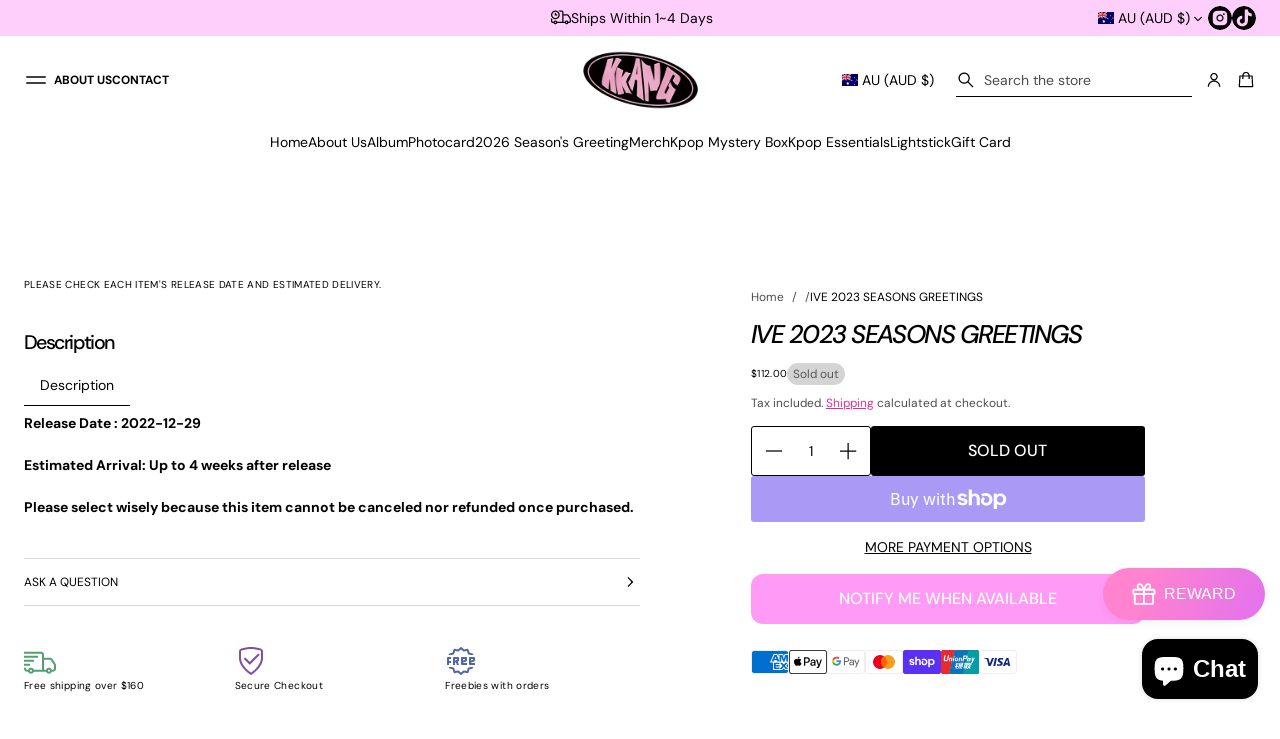

--- FILE ---
content_type: text/html; charset=utf-8
request_url: https://kkangnz.com/en-au/products/ive-2023-seasons-greetings
body_size: 80331
content:


<!doctype html>
<html class="no-js" lang="en" dir="ltr">
    <head>
        <meta charset="utf-8">
        <meta http-equiv="X-UA-Compatible" content="IE=edge">
        <meta name="viewport" content="width=device-width, initial-scale=1.0, minimum-scale=1.0">
        <meta name="theme-color" content="">
        <link rel="canonical" href="https://kkangnz.com/en-au/products/ive-2023-seasons-greetings">
        <link rel="preconnect" href="https://cdn.shopify.com" crossorigin>
        <link rel="preconnect" href="https://fonts.gstatic.com" crossorigin><link rel="preconnect" href="https://fonts.shopifycdn.com" crossorigin><link rel="icon" type="image/png" href="//kkangnz.com/cdn/shop/files/1516.png?crop=center&height=32&v=1745453626&width=32"><title>
          IVE 2023 SEASONS GREETINGS

            &ndash;
            KKANG
          </title>
    
        
          <meta name="description" content="Release Date : 2022-12-29 Estimated Arrival: Up to 4 weeks after release Please select wisely because this item cannot be canceled nor refunded once purchased.">
        
    
        

<meta property="og:site_name" content="KKANG">
<meta property="og:url" content="https://kkangnz.com/en-au/products/ive-2023-seasons-greetings">
<meta property="og:title" content="IVE 2023 SEASONS GREETINGS">
<meta property="og:type" content="product">
<meta property="og:description" content="Release Date : 2022-12-29 Estimated Arrival: Up to 4 weeks after release Please select wisely because this item cannot be canceled nor refunded once purchased."><meta property="og:image" content="http://kkangnz.com/cdn/shop/products/GD00087903.default.1.jpg?v=1682354843">
  <meta property="og:image:secure_url" content="https://kkangnz.com/cdn/shop/products/GD00087903.default.1.jpg?v=1682354843">
  <meta property="og:image:width" content="1000">
  <meta property="og:image:height" content="1000"><meta property="og:price:amount" content="112.00">
  <meta property="og:price:currency" content="AUD"><meta name="twitter:card" content="summary_large_image">
<meta name="twitter:title" content="IVE 2023 SEASONS GREETINGS">
<meta name="twitter:description" content="Release Date : 2022-12-29 Estimated Arrival: Up to 4 weeks after release Please select wisely because this item cannot be canceled nor refunded once purchased.">
        <script src="//kkangnz.com/cdn/shop/t/32/assets/swiper-bundle.min.js?v=76204931248172345031759452307" defer="defer"></script>
        <script src="//kkangnz.com/cdn/shop/t/32/assets/masonry.pkgd.min.js?v=52946867241060388171759452285" defer="defer"></script>
        <script src="//kkangnz.com/cdn/shop/t/32/assets/global.js?v=27632979897558911221759452281" defer="defer"></script><script src="//kkangnz.com/cdn/shop/t/32/assets/cart-discount.js?v=10461548447936791821759452272" defer="defer"></script><link href="//kkangnz.com/cdn/shop/t/32/assets/swiper-bundle.min.css?v=183151804098989261901759452307" rel="stylesheet" type="text/css" media="all" />
<script src="//kkangnz.com/cdn/shop/t/32/assets/cart-drawer.js?v=445421964304322671759452273" defer="defer"></script><script>window.performance && window.performance.mark && window.performance.mark('shopify.content_for_header.start');</script><meta name="google-site-verification" content="E7oK4eCnd3UXSJLe6F1YrTRO3V3NISE6dpW43nG_Zaw">
<meta id="shopify-digital-wallet" name="shopify-digital-wallet" content="/58999144585/digital_wallets/dialog">
<meta name="shopify-checkout-api-token" content="577d90f573548818123101e27741699d">
<link rel="alternate" hreflang="x-default" href="https://kkangnz.com/products/ive-2023-seasons-greetings">
<link rel="alternate" hreflang="en" href="https://kkangnz.com/products/ive-2023-seasons-greetings">
<link rel="alternate" hreflang="en-AU" href="https://kkangnz.com/en-au/products/ive-2023-seasons-greetings">
<link rel="alternate" type="application/json+oembed" href="https://kkangnz.com/en-au/products/ive-2023-seasons-greetings.oembed">
<script async="async" src="/checkouts/internal/preloads.js?locale=en-AU"></script>
<link rel="preconnect" href="https://shop.app" crossorigin="anonymous">
<script async="async" src="https://shop.app/checkouts/internal/preloads.js?locale=en-AU&shop_id=58999144585" crossorigin="anonymous"></script>
<script id="apple-pay-shop-capabilities" type="application/json">{"shopId":58999144585,"countryCode":"NZ","currencyCode":"AUD","merchantCapabilities":["supports3DS"],"merchantId":"gid:\/\/shopify\/Shop\/58999144585","merchantName":"KKANG","requiredBillingContactFields":["postalAddress","email","phone"],"requiredShippingContactFields":["postalAddress","email","phone"],"shippingType":"shipping","supportedNetworks":["visa","masterCard","amex","jcb"],"total":{"type":"pending","label":"KKANG","amount":"1.00"},"shopifyPaymentsEnabled":true,"supportsSubscriptions":true}</script>
<script id="shopify-features" type="application/json">{"accessToken":"577d90f573548818123101e27741699d","betas":["rich-media-storefront-analytics"],"domain":"kkangnz.com","predictiveSearch":true,"shopId":58999144585,"locale":"en"}</script>
<script>var Shopify = Shopify || {};
Shopify.shop = "nz-kkang.myshopify.com";
Shopify.locale = "en";
Shopify.currency = {"active":"AUD","rate":"0.88193994"};
Shopify.country = "AU";
Shopify.theme = {"name":"Updated copy of Updated copy of Volume [DEV]","id":147452362889,"schema_name":"Volume","schema_version":"5.0.0","theme_store_id":2837,"role":"main"};
Shopify.theme.handle = "null";
Shopify.theme.style = {"id":null,"handle":null};
Shopify.cdnHost = "kkangnz.com/cdn";
Shopify.routes = Shopify.routes || {};
Shopify.routes.root = "/en-au/";</script>
<script type="module">!function(o){(o.Shopify=o.Shopify||{}).modules=!0}(window);</script>
<script>!function(o){function n(){var o=[];function n(){o.push(Array.prototype.slice.apply(arguments))}return n.q=o,n}var t=o.Shopify=o.Shopify||{};t.loadFeatures=n(),t.autoloadFeatures=n()}(window);</script>
<script>
  window.ShopifyPay = window.ShopifyPay || {};
  window.ShopifyPay.apiHost = "shop.app\/pay";
  window.ShopifyPay.redirectState = null;
</script>
<script id="shop-js-analytics" type="application/json">{"pageType":"product"}</script>
<script defer="defer" async type="module" src="//kkangnz.com/cdn/shopifycloud/shop-js/modules/v2/client.init-shop-cart-sync_BN7fPSNr.en.esm.js"></script>
<script defer="defer" async type="module" src="//kkangnz.com/cdn/shopifycloud/shop-js/modules/v2/chunk.common_Cbph3Kss.esm.js"></script>
<script defer="defer" async type="module" src="//kkangnz.com/cdn/shopifycloud/shop-js/modules/v2/chunk.modal_DKumMAJ1.esm.js"></script>
<script type="module">
  await import("//kkangnz.com/cdn/shopifycloud/shop-js/modules/v2/client.init-shop-cart-sync_BN7fPSNr.en.esm.js");
await import("//kkangnz.com/cdn/shopifycloud/shop-js/modules/v2/chunk.common_Cbph3Kss.esm.js");
await import("//kkangnz.com/cdn/shopifycloud/shop-js/modules/v2/chunk.modal_DKumMAJ1.esm.js");

  window.Shopify.SignInWithShop?.initShopCartSync?.({"fedCMEnabled":true,"windoidEnabled":true});

</script>
<script>
  window.Shopify = window.Shopify || {};
  if (!window.Shopify.featureAssets) window.Shopify.featureAssets = {};
  window.Shopify.featureAssets['shop-js'] = {"shop-cart-sync":["modules/v2/client.shop-cart-sync_CJVUk8Jm.en.esm.js","modules/v2/chunk.common_Cbph3Kss.esm.js","modules/v2/chunk.modal_DKumMAJ1.esm.js"],"init-fed-cm":["modules/v2/client.init-fed-cm_7Fvt41F4.en.esm.js","modules/v2/chunk.common_Cbph3Kss.esm.js","modules/v2/chunk.modal_DKumMAJ1.esm.js"],"init-shop-email-lookup-coordinator":["modules/v2/client.init-shop-email-lookup-coordinator_Cc088_bR.en.esm.js","modules/v2/chunk.common_Cbph3Kss.esm.js","modules/v2/chunk.modal_DKumMAJ1.esm.js"],"init-windoid":["modules/v2/client.init-windoid_hPopwJRj.en.esm.js","modules/v2/chunk.common_Cbph3Kss.esm.js","modules/v2/chunk.modal_DKumMAJ1.esm.js"],"shop-button":["modules/v2/client.shop-button_B0jaPSNF.en.esm.js","modules/v2/chunk.common_Cbph3Kss.esm.js","modules/v2/chunk.modal_DKumMAJ1.esm.js"],"shop-cash-offers":["modules/v2/client.shop-cash-offers_DPIskqss.en.esm.js","modules/v2/chunk.common_Cbph3Kss.esm.js","modules/v2/chunk.modal_DKumMAJ1.esm.js"],"shop-toast-manager":["modules/v2/client.shop-toast-manager_CK7RT69O.en.esm.js","modules/v2/chunk.common_Cbph3Kss.esm.js","modules/v2/chunk.modal_DKumMAJ1.esm.js"],"init-shop-cart-sync":["modules/v2/client.init-shop-cart-sync_BN7fPSNr.en.esm.js","modules/v2/chunk.common_Cbph3Kss.esm.js","modules/v2/chunk.modal_DKumMAJ1.esm.js"],"init-customer-accounts-sign-up":["modules/v2/client.init-customer-accounts-sign-up_CfPf4CXf.en.esm.js","modules/v2/client.shop-login-button_DeIztwXF.en.esm.js","modules/v2/chunk.common_Cbph3Kss.esm.js","modules/v2/chunk.modal_DKumMAJ1.esm.js"],"pay-button":["modules/v2/client.pay-button_CgIwFSYN.en.esm.js","modules/v2/chunk.common_Cbph3Kss.esm.js","modules/v2/chunk.modal_DKumMAJ1.esm.js"],"init-customer-accounts":["modules/v2/client.init-customer-accounts_DQ3x16JI.en.esm.js","modules/v2/client.shop-login-button_DeIztwXF.en.esm.js","modules/v2/chunk.common_Cbph3Kss.esm.js","modules/v2/chunk.modal_DKumMAJ1.esm.js"],"avatar":["modules/v2/client.avatar_BTnouDA3.en.esm.js"],"init-shop-for-new-customer-accounts":["modules/v2/client.init-shop-for-new-customer-accounts_CsZy_esa.en.esm.js","modules/v2/client.shop-login-button_DeIztwXF.en.esm.js","modules/v2/chunk.common_Cbph3Kss.esm.js","modules/v2/chunk.modal_DKumMAJ1.esm.js"],"shop-follow-button":["modules/v2/client.shop-follow-button_BRMJjgGd.en.esm.js","modules/v2/chunk.common_Cbph3Kss.esm.js","modules/v2/chunk.modal_DKumMAJ1.esm.js"],"checkout-modal":["modules/v2/client.checkout-modal_B9Drz_yf.en.esm.js","modules/v2/chunk.common_Cbph3Kss.esm.js","modules/v2/chunk.modal_DKumMAJ1.esm.js"],"shop-login-button":["modules/v2/client.shop-login-button_DeIztwXF.en.esm.js","modules/v2/chunk.common_Cbph3Kss.esm.js","modules/v2/chunk.modal_DKumMAJ1.esm.js"],"lead-capture":["modules/v2/client.lead-capture_DXYzFM3R.en.esm.js","modules/v2/chunk.common_Cbph3Kss.esm.js","modules/v2/chunk.modal_DKumMAJ1.esm.js"],"shop-login":["modules/v2/client.shop-login_CA5pJqmO.en.esm.js","modules/v2/chunk.common_Cbph3Kss.esm.js","modules/v2/chunk.modal_DKumMAJ1.esm.js"],"payment-terms":["modules/v2/client.payment-terms_BxzfvcZJ.en.esm.js","modules/v2/chunk.common_Cbph3Kss.esm.js","modules/v2/chunk.modal_DKumMAJ1.esm.js"]};
</script>
<script>(function() {
  var isLoaded = false;
  function asyncLoad() {
    if (isLoaded) return;
    isLoaded = true;
    var urls = ["https:\/\/swift.perfectapps.io\/store\/assets\/dist\/js\/main.min.js?v=1_1664964754\u0026shop=nz-kkang.myshopify.com","\/\/d1liekpayvooaz.cloudfront.net\/apps\/uploadery\/uploadery.js?shop=nz-kkang.myshopify.com"];
    for (var i = 0; i < urls.length; i++) {
      var s = document.createElement('script');
      s.type = 'text/javascript';
      s.async = true;
      s.src = urls[i];
      var x = document.getElementsByTagName('script')[0];
      x.parentNode.insertBefore(s, x);
    }
  };
  if(window.attachEvent) {
    window.attachEvent('onload', asyncLoad);
  } else {
    window.addEventListener('load', asyncLoad, false);
  }
})();</script>
<script id="__st">var __st={"a":58999144585,"offset":46800,"reqid":"fbe89ec1-1a38-48fc-9707-8c951266c896-1769907010","pageurl":"kkangnz.com\/en-au\/products\/ive-2023-seasons-greetings","u":"2868da1e1f93","p":"product","rtyp":"product","rid":7091423772809};</script>
<script>window.ShopifyPaypalV4VisibilityTracking = true;</script>
<script id="captcha-bootstrap">!function(){'use strict';const t='contact',e='account',n='new_comment',o=[[t,t],['blogs',n],['comments',n],[t,'customer']],c=[[e,'customer_login'],[e,'guest_login'],[e,'recover_customer_password'],[e,'create_customer']],r=t=>t.map((([t,e])=>`form[action*='/${t}']:not([data-nocaptcha='true']) input[name='form_type'][value='${e}']`)).join(','),a=t=>()=>t?[...document.querySelectorAll(t)].map((t=>t.form)):[];function s(){const t=[...o],e=r(t);return a(e)}const i='password',u='form_key',d=['recaptcha-v3-token','g-recaptcha-response','h-captcha-response',i],f=()=>{try{return window.sessionStorage}catch{return}},m='__shopify_v',_=t=>t.elements[u];function p(t,e,n=!1){try{const o=window.sessionStorage,c=JSON.parse(o.getItem(e)),{data:r}=function(t){const{data:e,action:n}=t;return t[m]||n?{data:e,action:n}:{data:t,action:n}}(c);for(const[e,n]of Object.entries(r))t.elements[e]&&(t.elements[e].value=n);n&&o.removeItem(e)}catch(o){console.error('form repopulation failed',{error:o})}}const l='form_type',E='cptcha';function T(t){t.dataset[E]=!0}const w=window,h=w.document,L='Shopify',v='ce_forms',y='captcha';let A=!1;((t,e)=>{const n=(g='f06e6c50-85a8-45c8-87d0-21a2b65856fe',I='https://cdn.shopify.com/shopifycloud/storefront-forms-hcaptcha/ce_storefront_forms_captcha_hcaptcha.v1.5.2.iife.js',D={infoText:'Protected by hCaptcha',privacyText:'Privacy',termsText:'Terms'},(t,e,n)=>{const o=w[L][v],c=o.bindForm;if(c)return c(t,g,e,D).then(n);var r;o.q.push([[t,g,e,D],n]),r=I,A||(h.body.append(Object.assign(h.createElement('script'),{id:'captcha-provider',async:!0,src:r})),A=!0)});var g,I,D;w[L]=w[L]||{},w[L][v]=w[L][v]||{},w[L][v].q=[],w[L][y]=w[L][y]||{},w[L][y].protect=function(t,e){n(t,void 0,e),T(t)},Object.freeze(w[L][y]),function(t,e,n,w,h,L){const[v,y,A,g]=function(t,e,n){const i=e?o:[],u=t?c:[],d=[...i,...u],f=r(d),m=r(i),_=r(d.filter((([t,e])=>n.includes(e))));return[a(f),a(m),a(_),s()]}(w,h,L),I=t=>{const e=t.target;return e instanceof HTMLFormElement?e:e&&e.form},D=t=>v().includes(t);t.addEventListener('submit',(t=>{const e=I(t);if(!e)return;const n=D(e)&&!e.dataset.hcaptchaBound&&!e.dataset.recaptchaBound,o=_(e),c=g().includes(e)&&(!o||!o.value);(n||c)&&t.preventDefault(),c&&!n&&(function(t){try{if(!f())return;!function(t){const e=f();if(!e)return;const n=_(t);if(!n)return;const o=n.value;o&&e.removeItem(o)}(t);const e=Array.from(Array(32),(()=>Math.random().toString(36)[2])).join('');!function(t,e){_(t)||t.append(Object.assign(document.createElement('input'),{type:'hidden',name:u})),t.elements[u].value=e}(t,e),function(t,e){const n=f();if(!n)return;const o=[...t.querySelectorAll(`input[type='${i}']`)].map((({name:t})=>t)),c=[...d,...o],r={};for(const[a,s]of new FormData(t).entries())c.includes(a)||(r[a]=s);n.setItem(e,JSON.stringify({[m]:1,action:t.action,data:r}))}(t,e)}catch(e){console.error('failed to persist form',e)}}(e),e.submit())}));const S=(t,e)=>{t&&!t.dataset[E]&&(n(t,e.some((e=>e===t))),T(t))};for(const o of['focusin','change'])t.addEventListener(o,(t=>{const e=I(t);D(e)&&S(e,y())}));const B=e.get('form_key'),M=e.get(l),P=B&&M;t.addEventListener('DOMContentLoaded',(()=>{const t=y();if(P)for(const e of t)e.elements[l].value===M&&p(e,B);[...new Set([...A(),...v().filter((t=>'true'===t.dataset.shopifyCaptcha))])].forEach((e=>S(e,t)))}))}(h,new URLSearchParams(w.location.search),n,t,e,['guest_login'])})(!0,!0)}();</script>
<script integrity="sha256-4kQ18oKyAcykRKYeNunJcIwy7WH5gtpwJnB7kiuLZ1E=" data-source-attribution="shopify.loadfeatures" defer="defer" src="//kkangnz.com/cdn/shopifycloud/storefront/assets/storefront/load_feature-a0a9edcb.js" crossorigin="anonymous"></script>
<script crossorigin="anonymous" defer="defer" src="//kkangnz.com/cdn/shopifycloud/storefront/assets/shopify_pay/storefront-65b4c6d7.js?v=20250812"></script>
<script data-source-attribution="shopify.dynamic_checkout.dynamic.init">var Shopify=Shopify||{};Shopify.PaymentButton=Shopify.PaymentButton||{isStorefrontPortableWallets:!0,init:function(){window.Shopify.PaymentButton.init=function(){};var t=document.createElement("script");t.src="https://kkangnz.com/cdn/shopifycloud/portable-wallets/latest/portable-wallets.en.js",t.type="module",document.head.appendChild(t)}};
</script>
<script data-source-attribution="shopify.dynamic_checkout.buyer_consent">
  function portableWalletsHideBuyerConsent(e){var t=document.getElementById("shopify-buyer-consent"),n=document.getElementById("shopify-subscription-policy-button");t&&n&&(t.classList.add("hidden"),t.setAttribute("aria-hidden","true"),n.removeEventListener("click",e))}function portableWalletsShowBuyerConsent(e){var t=document.getElementById("shopify-buyer-consent"),n=document.getElementById("shopify-subscription-policy-button");t&&n&&(t.classList.remove("hidden"),t.removeAttribute("aria-hidden"),n.addEventListener("click",e))}window.Shopify?.PaymentButton&&(window.Shopify.PaymentButton.hideBuyerConsent=portableWalletsHideBuyerConsent,window.Shopify.PaymentButton.showBuyerConsent=portableWalletsShowBuyerConsent);
</script>
<script>
  function portableWalletsCleanup(e){e&&e.src&&console.error("Failed to load portable wallets script "+e.src);var t=document.querySelectorAll("shopify-accelerated-checkout .shopify-payment-button__skeleton, shopify-accelerated-checkout-cart .wallet-cart-button__skeleton"),e=document.getElementById("shopify-buyer-consent");for(let e=0;e<t.length;e++)t[e].remove();e&&e.remove()}function portableWalletsNotLoadedAsModule(e){e instanceof ErrorEvent&&"string"==typeof e.message&&e.message.includes("import.meta")&&"string"==typeof e.filename&&e.filename.includes("portable-wallets")&&(window.removeEventListener("error",portableWalletsNotLoadedAsModule),window.Shopify.PaymentButton.failedToLoad=e,"loading"===document.readyState?document.addEventListener("DOMContentLoaded",window.Shopify.PaymentButton.init):window.Shopify.PaymentButton.init())}window.addEventListener("error",portableWalletsNotLoadedAsModule);
</script>

<script type="module" src="https://kkangnz.com/cdn/shopifycloud/portable-wallets/latest/portable-wallets.en.js" onError="portableWalletsCleanup(this)" crossorigin="anonymous"></script>
<script nomodule>
  document.addEventListener("DOMContentLoaded", portableWalletsCleanup);
</script>

<link id="shopify-accelerated-checkout-styles" rel="stylesheet" media="screen" href="https://kkangnz.com/cdn/shopifycloud/portable-wallets/latest/accelerated-checkout-backwards-compat.css" crossorigin="anonymous">
<style id="shopify-accelerated-checkout-cart">
        #shopify-buyer-consent {
  margin-top: 1em;
  display: inline-block;
  width: 100%;
}

#shopify-buyer-consent.hidden {
  display: none;
}

#shopify-subscription-policy-button {
  background: none;
  border: none;
  padding: 0;
  text-decoration: underline;
  font-size: inherit;
  cursor: pointer;
}

#shopify-subscription-policy-button::before {
  box-shadow: none;
}

      </style>
<script id="sections-script" data-sections="header" defer="defer" src="//kkangnz.com/cdn/shop/t/32/compiled_assets/scripts.js?v=6280"></script>
<script>window.performance && window.performance.mark && window.performance.mark('shopify.content_for_header.end');</script>

<style data-shopify>
          @font-face {
  font-family: "DM Sans";
  font-weight: 500;
  font-style: normal;
  font-display: swap;
  src: url("//kkangnz.com/cdn/fonts/dm_sans/dmsans_n5.8a0f1984c77eb7186ceb87c4da2173ff65eb012e.woff2") format("woff2"),
       url("//kkangnz.com/cdn/fonts/dm_sans/dmsans_n5.9ad2e755a89e15b3d6c53259daad5fc9609888e6.woff") format("woff");
}

          @font-face {
  font-family: "DM Sans";
  font-weight: 500;
  font-style: italic;
  font-display: swap;
  src: url("//kkangnz.com/cdn/fonts/dm_sans/dmsans_i5.8654104650c013677e3def7db9b31bfbaa34e59a.woff2") format("woff2"),
       url("//kkangnz.com/cdn/fonts/dm_sans/dmsans_i5.a0dc844d8a75a4232f255fc600ad5a295572bed9.woff") format("woff");
}

          @font-face {
  font-family: "DM Sans";
  font-weight: 700;
  font-style: normal;
  font-display: swap;
  src: url("//kkangnz.com/cdn/fonts/dm_sans/dmsans_n7.97e21d81502002291ea1de8aefb79170c6946ce5.woff2") format("woff2"),
       url("//kkangnz.com/cdn/fonts/dm_sans/dmsans_n7.af5c214f5116410ca1d53a2090665620e78e2e1b.woff") format("woff");
}

          @font-face {
  font-family: "DM Sans";
  font-weight: 400;
  font-style: italic;
  font-display: swap;
  src: url("//kkangnz.com/cdn/fonts/dm_sans/dmsans_i4.b8fe05e69ee95d5a53155c346957d8cbf5081c1a.woff2") format("woff2"),
       url("//kkangnz.com/cdn/fonts/dm_sans/dmsans_i4.403fe28ee2ea63e142575c0aa47684d65f8c23a0.woff") format("woff");
}

          @font-face {
  font-family: "DM Sans";
  font-weight: 700;
  font-style: italic;
  font-display: swap;
  src: url("//kkangnz.com/cdn/fonts/dm_sans/dmsans_i7.52b57f7d7342eb7255084623d98ab83fd96e7f9b.woff2") format("woff2"),
       url("//kkangnz.com/cdn/fonts/dm_sans/dmsans_i7.d5e14ef18a1d4a8ce78a4187580b4eb1759c2eda.woff") format("woff");
}

          @font-face {
  font-family: "DM Sans";
  font-weight: 400;
  font-style: normal;
  font-display: swap;
  src: url("//kkangnz.com/cdn/fonts/dm_sans/dmsans_n4.ec80bd4dd7e1a334c969c265873491ae56018d72.woff2") format("woff2"),
       url("//kkangnz.com/cdn/fonts/dm_sans/dmsans_n4.87bdd914d8a61247b911147ae68e754d695c58a6.woff") format("woff");
}

    
          
            :root,
            .color-background-1 {
              --layout-bg-color: 255,255,255;
            
              --bg-gradient: #ffffff;
            
            
              --overlay-background: #ffffff;
            
            --layout-text-color: 0,0,0;
            --layout-link-color: 213,52,150;
            --layout-highlighted-background: 255,207,252;
            --layout-accent-color: 213,52,150;
            --popover-bg-color: 255,255,255;
            --popover-text-color: 0,0,0;
            --shadow-color: 0,0,0;
            --button-bg-color: 0,0,0;
            --button-label-color: 255,255,255;
            --button-hover-color: 75,75,75;
            --lines-color: 215,215,215;
            --rating-color: 0,0,0;
            --sale-color: 151,20,0;
            --error-color: 255,0,14;
            --success-color: 0,134,105;
            --in-stock-color: 0, 134, 105;
            --low-inventory-color: 255, 138, 209;
            --out-of-stock-color: 221, 44, 44;
            --pickup-available-text: 91, 166, 20;
            --pickup-available-icon: 91, 166, 20;
            --pickup-out-of-stock-text: 124, 124, 124;
            --pickup-out-of-stock-icon: 124, 124, 124;
          }
          
            
            .color-background-2 {
              --layout-bg-color: 0,0,0;
            
              --bg-gradient: #000000;
            
            
              --overlay-background: linear-gradient(40deg, rgba(0, 0, 0, 1) 15%, rgba(0, 0, 0, 0) 85%);
            
            --layout-text-color: 255,255,255;
            --layout-link-color: 182,182,182;
            --layout-highlighted-background: 255,156,244;
            --layout-accent-color: 231,245,52;
            --popover-bg-color: 255,255,255;
            --popover-text-color: 0,0,0;
            --shadow-color: 0,0,0;
            --button-bg-color: 255,255,255;
            --button-label-color: 0,0,0;
            --button-hover-color: 233,233,233;
            --lines-color: 179,179,179;
            --rating-color: 255,251,0;
            --sale-color: 151,20,0;
            --error-color: 255,0,14;
            --success-color: 8,139,111;
            --in-stock-color: 8, 139, 111;
            --low-inventory-color: 141, 68, 0;
            --out-of-stock-color: 218, 30, 40;
            --pickup-available-text: 91, 166, 20;
            --pickup-available-icon: 91, 166, 20;
            --pickup-out-of-stock-text: 124, 124, 124;
            --pickup-out-of-stock-icon: 124, 124, 124;
          }
          
            
            .color-background-3 {
              --layout-bg-color: 242,242,242;
            
              --bg-gradient: #f2f2f2;
            
            
              --overlay-background: #000000;
            
            --layout-text-color: 0,0,0;
            --layout-link-color: 221,29,29;
            --layout-highlighted-background: 255,255,0;
            --layout-accent-color: 54,113,71;
            --popover-bg-color: 255,255,255;
            --popover-text-color: 0,0,0;
            --shadow-color: 0,0,0;
            --button-bg-color: 0,0,0;
            --button-label-color: 255,255,255;
            --button-hover-color: 65,65,65;
            --lines-color: 217,217,217;
            --rating-color: 0,0,0;
            --sale-color: 151,20,0;
            --error-color: 255,0,14;
            --success-color: 8,139,111;
            --in-stock-color: 8, 139, 111;
            --low-inventory-color: 141, 68, 0;
            --out-of-stock-color: 218, 30, 40;
            --pickup-available-text: 91, 166, 20;
            --pickup-available-icon: 91, 166, 20;
            --pickup-out-of-stock-text: 124, 124, 124;
            --pickup-out-of-stock-icon: 124, 124, 124;
          }
          
            
            .color-background-4 {
              --layout-bg-color: 241,241,241;
            
              --bg-gradient: linear-gradient(180deg, rgba(241, 241, 241, 1) 2%, rgba(237, 237, 229, 0) 80%);
            
            
              --overlay-background: #ffffff;
            
            --layout-text-color: 0,0,0;
            --layout-link-color: 221,29,29;
            --layout-highlighted-background: 255,255,0;
            --layout-accent-color: 217,45,45;
            --popover-bg-color: 255,255,255;
            --popover-text-color: 0,0,0;
            --shadow-color: 0,0,0;
            --button-bg-color: 0,0,0;
            --button-label-color: 255,255,255;
            --button-hover-color: 65,65,65;
            --lines-color: 215,215,215;
            --rating-color: 0,0,0;
            --sale-color: 151,20,0;
            --error-color: 255,0,14;
            --success-color: 8,139,111;
            --in-stock-color: 8, 139, 111;
            --low-inventory-color: 141, 68, 0;
            --out-of-stock-color: 218, 30, 40;
            --pickup-available-text: 91, 166, 20;
            --pickup-available-icon: 91, 166, 20;
            --pickup-out-of-stock-text: 124, 124, 124;
            --pickup-out-of-stock-icon: 124, 124, 124;
          }
          
            
            .color-background-5 {
              --layout-bg-color: 255,207,252;
            
              --bg-gradient: #ffcffc;
            
            
              --overlay-background: #ffe33d;
            
            --layout-text-color: 0,0,0;
            --layout-link-color: 221,29,29;
            --layout-highlighted-background: 255,207,252;
            --layout-accent-color: 214,255,0;
            --popover-bg-color: 255,255,255;
            --popover-text-color: 0,0,0;
            --shadow-color: 0,0,0;
            --button-bg-color: 0,0,0;
            --button-label-color: 255,255,255;
            --button-hover-color: 65,65,65;
            --lines-color: 215,215,215;
            --rating-color: 0,0,0;
            --sale-color: 151,20,0;
            --error-color: 255,0,14;
            --success-color: 8,139,111;
            --in-stock-color: 8, 139, 111;
            --low-inventory-color: 141, 68, 0;
            --out-of-stock-color: 218, 30, 40;
            --pickup-available-text: 91, 166, 20;
            --pickup-available-icon: 91, 166, 20;
            --pickup-out-of-stock-text: 124, 124, 124;
            --pickup-out-of-stock-icon: 124, 124, 124;
          }
          

          body, .color-background-1, .color-background-2, .color-background-3, .color-background-4, .color-background-5 {
            color: rgb(var(--layout-text-color));
            background: var(--bg-gradient);
          }

          :root {
            --font-body-family: "DM Sans", sans-serif;
            --font-body-style: normal;
            --font-body-weight: 400;
            --body-font-size: 14px;
            --body-line-height: 1.7;
            --body-letter-spacing: 0.0em;
            --mobile-body-font-scale: 0.9;

            --font-heading-main-family: "DM Sans", sans-serif;
            --font-heading-main-style: normal;
            --font-heading-main-weight: 500;
            --font-heading-second-family: "DM Sans", sans-serif;
            --font-heading-second-style: italic;
            --font-heading-second-weight: 500;
            --heading-font-size: 40px;
            --page-title-line-height: 1.1;
            --section-headings-line-height: 1.2;
            --secondary-headings-line-height: 1.4;
            
            --page-title-letter-spacing: -0.08em;
            --section-headings-letter-spacing: -0.06em;
            --secondary-headings-letter-spacing: -0.03em;
            --subheadings-letter-spacing: 0.035em;

            --page-title-font-size: 60.0px;
            --section-headings-font-size: 32.0px;
            --secondary-headings-font-size: 18.0px;
            --secondary-headings-font-scale: 0.45;
            --subheadings-font-size: 12.6px;

            --caption-font-size: 11.9px;
            --main-button-font-size: 16.1px;
            --main-button-line-height: 20px;
            --button-line-height: 18px;
            --transition-timing-function: cubic-bezier(0.25, 0.1, 0.25, 1.0);
            --animation-duration: 0.3s;
            --hover-opacity: 0.7;
            --section-padding: 48px;
            --inner-section-padding: 48px;
            --page-column-gap: 48px;
            --page-row-gap: 40px;
            --second-column-gap: 4px;
            --second-row-gap: 4px;
            --alt-column-gap: 24px;
            --alt-row-gap: 24px;
            --side-margin: 24px;
            --page-grid-width: 2560px;
            --second-grid-width: 1360px;
            --alt-grid-width: 1040px;
            --border-thickness: 1px;
            --line-thickness: 1px;
            --cards-radius: 0px;
            --drawers-radius: 12px;
            --card-collection-shadow-opacity: 0.0;
            --card-collection-shadow-horiz-offset: px;
            --card-collection-shadow-vert-offset: px;
            --card-collection-shadow-blur: px;
            --card-product-spacing: 5%;
            --main-button-vertical-padding: 12px;
            --main-button-horizontal-padding: calc(var(--main-button-vertical-padding) * 2);
            --secondary-button-vertical-padding: 8px;
            --secondary-button-horizontal-padding: calc(var(--secondary-button-vertical-padding) * 2);
            --button-border-radius: 12px;
            --arrow-button-border-radius: 2000px;
            --button-shadow-opacity: 0.0;
            --button-shadow-offset-x: 0px;
            --button-shadow-offset-y: 2px;
            --button-shadow-blur: 2px;
            
            --modal-shadow-opacity: 0.15;
            --modal-shadow-horiz-offset: 0px;
            --modal-shadow-vert-offset: 0px;
            --modal-shadow-blur: 15px;

            --overlay-opacity: 0.0;
            --overlay-blur: 20px;

            --field-radius: 12px;
            --underline-thickness-body: 1px;
            --underline-offset-body: 0.3em;
            --underline-thickness-heading: 1px;
            --underline-offset-heading: 0.2em;
            --images-and-sections-radius: 0px;
            
            --swatches-aspect-ratio: 3/2;
            --swatches-focal-point: center center;
            --swatches-radius: 3px;
            --thumbnail-aspect-ratio: 1/1;
            --thumbnail-size : 80px;
            --thumbnail-focal-point: center center;
            --thumbnail-radius: 3px;

            --rte-paragraph-spacing: 0.8;

            --template-header-padding: 36px;
            --block-padding: 26px;
            --block-padding-s: 13px;
            --block-padding-xs: 6px;
            --tab-padding: 21px;
            --tab-padding-s: 9px;

            --sale-text-color: 255,255,255;
            --sale-background: 221,44,44;
            --sold-text-color: 88,88,88;
            --sold-background: 212,212,212;
            --preorder-text-color: 0,0,0;
            --preorder-background: 255,162,220;
            --badge-text-1: 255,255,255;
            --badge-background-1: 0,0,0;
            --badge-text-2: 255,255,255;
            --badge-background-2: 8,139,111;
            --badge-text-3: 255,255,255;
            --badge-background-3: 131,0,148;
            --badge-text-4: 255,255,255;
            --badge-background-4: 0,118,172;

            --animation-duration: 0.3s;
            --transition-timing-function: cubic-bezier(0.25, 0.1, 0.25, 1.0);
            --icon-scale:0px;

            

            --images-duration: 0.3s;
            --images-delay: 0s;
            
              --blending-color: #FFFFFF;
            
          }

          @media screen and (max-width: 1280px) {
            :root {
              --page-title-font-size: 48.0px;
              --section-headings-font-size: 25.6px;
              --secondary-headings-font-size: 14.4px;
              --secondary-headings-font-scale: 0.45;
              --subheadings-font-size: 10.08px;
            }
          }

          @media screen and (max-width: 1024px) {
            :root {
              --side-margin: 16px;
              --section-padding: 32px;
              --inner-section-padding: 16px;
              --page-column-gap: 10px;
              --page-row-gap: 9px;
              --second-column-gap: 2px;
              --second-row-gap: 2px;
              --alt-column-gap: 6px;
              --alt-row-gap: 6px;
              --template-header-padding: 26px;
              --block-padding: 17px;
              --block-padding-s: 16px;
              --block-padding-xs: 8px;
              --tab-padding: 17px;
              --tab-padding-s: 10px;
              --page-title-font-size: 36.0px;
              --section-headings-font-size: 20.0px;
              --secondary-headings-font-scale: 0.4;
              --secondary-headings-font-size: 16.0px;
              --subheadings-font-size: 12.6px;
              --caption-font-size: 11.2px;
              --main-button-font-size: 15.4px;
              --main-button-line-height: 19px;
              --button-line-height: 16px;
              --thumbnail-size : 80px;
              --main-button-vertical-padding: 8px;
              --secondary-button-vertical-padding: 6px;
              --body-font-size: 12.6px;
            }
          }

          @media screen and (max-width: 768px) {
            
            :root,
            .mobile-color-background-1 {
              --layout-bg-color: 255,255,255;
              
                --bg-gradient: #ffffff;
              
              
                --overlay-background: #ffffff;
              
              --layout-text-color: 0,0,0;
              --layout-link-color: 213,52,150;
              --layout-highlighted-background: 255,207,252;
              --layout-accent-color: 213,52,150;
              --popover-bg-color: 255,255,255;
              --popover-text-color: 0,0,0;
              --shadow-color: 0,0,0;
              --button-bg-color: 0,0,0;
              --button-label-color: 255,255,255;
              --button-hover-color: 75,75,75;
              --lines-color: 215,215,215;
              --rating-color: 0,0,0;
              --sale-color: 151,20,0;
              --error-color: 255,0,14;
              --success-color: 0,134,105;
              --in-stock-color: 0, 134, 105;
              --low-inventory-color: 255, 138, 209;
              --out-of-stock-color: 221, 44, 44;
              --pickup-available-text: 91, 166, 20;
              --pickup-available-icon: 91, 166, 20;
              --pickup-out-of-stock-text: 124, 124, 124;
              --pickup-out-of-stock-icon: 124, 124, 124;
            }
            
            
            .mobile-color-background-2 {
              --layout-bg-color: 0,0,0;
              
                --bg-gradient: #000000;
              
              
                --overlay-background: linear-gradient(40deg, rgba(0, 0, 0, 1) 15%, rgba(0, 0, 0, 0) 85%);
              
              --layout-text-color: 255,255,255;
              --layout-link-color: 182,182,182;
              --layout-highlighted-background: 255,156,244;
              --layout-accent-color: 231,245,52;
              --popover-bg-color: 255,255,255;
              --popover-text-color: 0,0,0;
              --shadow-color: 0,0,0;
              --button-bg-color: 255,255,255;
              --button-label-color: 0,0,0;
              --button-hover-color: 233,233,233;
              --lines-color: 179,179,179;
              --rating-color: 255,251,0;
              --sale-color: 151,20,0;
              --error-color: 255,0,14;
              --success-color: 8,139,111;
              --in-stock-color: 8, 139, 111;
              --low-inventory-color: 141, 68, 0;
              --out-of-stock-color: 218, 30, 40;
              --pickup-available-text: 91, 166, 20;
              --pickup-available-icon: 91, 166, 20;
              --pickup-out-of-stock-text: 124, 124, 124;
              --pickup-out-of-stock-icon: 124, 124, 124;
            }
            
            
            .mobile-color-background-3 {
              --layout-bg-color: 242,242,242;
              
                --bg-gradient: #f2f2f2;
              
              
                --overlay-background: #000000;
              
              --layout-text-color: 0,0,0;
              --layout-link-color: 221,29,29;
              --layout-highlighted-background: 255,255,0;
              --layout-accent-color: 54,113,71;
              --popover-bg-color: 255,255,255;
              --popover-text-color: 0,0,0;
              --shadow-color: 0,0,0;
              --button-bg-color: 0,0,0;
              --button-label-color: 255,255,255;
              --button-hover-color: 65,65,65;
              --lines-color: 217,217,217;
              --rating-color: 0,0,0;
              --sale-color: 151,20,0;
              --error-color: 255,0,14;
              --success-color: 8,139,111;
              --in-stock-color: 8, 139, 111;
              --low-inventory-color: 141, 68, 0;
              --out-of-stock-color: 218, 30, 40;
              --pickup-available-text: 91, 166, 20;
              --pickup-available-icon: 91, 166, 20;
              --pickup-out-of-stock-text: 124, 124, 124;
              --pickup-out-of-stock-icon: 124, 124, 124;
            }
            
            
            .mobile-color-background-4 {
              --layout-bg-color: 241,241,241;
              
                --bg-gradient: linear-gradient(180deg, rgba(241, 241, 241, 1) 2%, rgba(237, 237, 229, 0) 80%);
              
              
                --overlay-background: #ffffff;
              
              --layout-text-color: 0,0,0;
              --layout-link-color: 221,29,29;
              --layout-highlighted-background: 255,255,0;
              --layout-accent-color: 217,45,45;
              --popover-bg-color: 255,255,255;
              --popover-text-color: 0,0,0;
              --shadow-color: 0,0,0;
              --button-bg-color: 0,0,0;
              --button-label-color: 255,255,255;
              --button-hover-color: 65,65,65;
              --lines-color: 215,215,215;
              --rating-color: 0,0,0;
              --sale-color: 151,20,0;
              --error-color: 255,0,14;
              --success-color: 8,139,111;
              --in-stock-color: 8, 139, 111;
              --low-inventory-color: 141, 68, 0;
              --out-of-stock-color: 218, 30, 40;
              --pickup-available-text: 91, 166, 20;
              --pickup-available-icon: 91, 166, 20;
              --pickup-out-of-stock-text: 124, 124, 124;
              --pickup-out-of-stock-icon: 124, 124, 124;
            }
            
            
            .mobile-color-background-5 {
              --layout-bg-color: 255,207,252;
              
                --bg-gradient: #ffcffc;
              
              
                --overlay-background: #ffe33d;
              
              --layout-text-color: 0,0,0;
              --layout-link-color: 221,29,29;
              --layout-highlighted-background: 255,207,252;
              --layout-accent-color: 214,255,0;
              --popover-bg-color: 255,255,255;
              --popover-text-color: 0,0,0;
              --shadow-color: 0,0,0;
              --button-bg-color: 0,0,0;
              --button-label-color: 255,255,255;
              --button-hover-color: 65,65,65;
              --lines-color: 215,215,215;
              --rating-color: 0,0,0;
              --sale-color: 151,20,0;
              --error-color: 255,0,14;
              --success-color: 8,139,111;
              --in-stock-color: 8, 139, 111;
              --low-inventory-color: 141, 68, 0;
              --out-of-stock-color: 218, 30, 40;
              --pickup-available-text: 91, 166, 20;
              --pickup-available-icon: 91, 166, 20;
              --pickup-out-of-stock-text: 124, 124, 124;
              --pickup-out-of-stock-icon: 124, 124, 124;
            }
            
          }
         
        </style>

        <link href="//kkangnz.com/cdn/shop/t/32/assets/base.css?v=159222794804090512061759452272" rel="stylesheet" type="text/css" media="all" />
        <link href="//kkangnz.com/cdn/shop/t/32/assets/component-card.css?v=5819797953812106191759452275" rel="stylesheet" type="text/css" media="all" />
        
    
        <script>
          document.documentElement.className = document.documentElement.className.replace('no-js', 'js');
          if (Shopify.designMode) {
            document.documentElement.classList.add('shopify-design-mode');
          } 
        </script>
      <!-- BEGIN app block: shopify://apps/klaviyo-email-marketing-sms/blocks/klaviyo-onsite-embed/2632fe16-c075-4321-a88b-50b567f42507 -->












  <script async src="https://static.klaviyo.com/onsite/js/QWTHSA/klaviyo.js?company_id=QWTHSA"></script>
  <script>!function(){if(!window.klaviyo){window._klOnsite=window._klOnsite||[];try{window.klaviyo=new Proxy({},{get:function(n,i){return"push"===i?function(){var n;(n=window._klOnsite).push.apply(n,arguments)}:function(){for(var n=arguments.length,o=new Array(n),w=0;w<n;w++)o[w]=arguments[w];var t="function"==typeof o[o.length-1]?o.pop():void 0,e=new Promise((function(n){window._klOnsite.push([i].concat(o,[function(i){t&&t(i),n(i)}]))}));return e}}})}catch(n){window.klaviyo=window.klaviyo||[],window.klaviyo.push=function(){var n;(n=window._klOnsite).push.apply(n,arguments)}}}}();</script>

  
    <script id="viewed_product">
      if (item == null) {
        var _learnq = _learnq || [];

        var MetafieldReviews = null
        var MetafieldYotpoRating = null
        var MetafieldYotpoCount = null
        var MetafieldLooxRating = null
        var MetafieldLooxCount = null
        var okendoProduct = null
        var okendoProductReviewCount = null
        var okendoProductReviewAverageValue = null
        try {
          // The following fields are used for Customer Hub recently viewed in order to add reviews.
          // This information is not part of __kla_viewed. Instead, it is part of __kla_viewed_reviewed_items
          MetafieldReviews = {};
          MetafieldYotpoRating = null
          MetafieldYotpoCount = null
          MetafieldLooxRating = null
          MetafieldLooxCount = null

          okendoProduct = null
          // If the okendo metafield is not legacy, it will error, which then requires the new json formatted data
          if (okendoProduct && 'error' in okendoProduct) {
            okendoProduct = null
          }
          okendoProductReviewCount = okendoProduct ? okendoProduct.reviewCount : null
          okendoProductReviewAverageValue = okendoProduct ? okendoProduct.reviewAverageValue : null
        } catch (error) {
          console.error('Error in Klaviyo onsite reviews tracking:', error);
        }

        var item = {
          Name: "IVE 2023 SEASONS GREETINGS",
          ProductID: 7091423772809,
          Categories: ["Best Selling Products","IVE","Newest Products"],
          ImageURL: "https://kkangnz.com/cdn/shop/products/GD00087903.default.1_grande.jpg?v=1682354843",
          URL: "https://kkangnz.com/en-au/products/ive-2023-seasons-greetings",
          Brand: "Starship",
          Price: "$112.00",
          Value: "112.00",
          CompareAtPrice: "$0.00"
        };
        _learnq.push(['track', 'Viewed Product', item]);
        _learnq.push(['trackViewedItem', {
          Title: item.Name,
          ItemId: item.ProductID,
          Categories: item.Categories,
          ImageUrl: item.ImageURL,
          Url: item.URL,
          Metadata: {
            Brand: item.Brand,
            Price: item.Price,
            Value: item.Value,
            CompareAtPrice: item.CompareAtPrice
          },
          metafields:{
            reviews: MetafieldReviews,
            yotpo:{
              rating: MetafieldYotpoRating,
              count: MetafieldYotpoCount,
            },
            loox:{
              rating: MetafieldLooxRating,
              count: MetafieldLooxCount,
            },
            okendo: {
              rating: okendoProductReviewAverageValue,
              count: okendoProductReviewCount,
            }
          }
        }]);
      }
    </script>
  




  <script>
    window.klaviyoReviewsProductDesignMode = false
  </script>



  <!-- BEGIN app snippet: customer-hub-data --><script>
  if (!window.customerHub) {
    window.customerHub = {};
  }
  window.customerHub.storefrontRoutes = {
    login: "/en-au/account/login?return_url=%2F%23k-hub",
    register: "/en-au/account/register?return_url=%2F%23k-hub",
    logout: "/en-au/account/logout",
    profile: "/en-au/account",
    addresses: "/en-au/account/addresses",
  };
  
  window.customerHub.userId = null;
  
  window.customerHub.storeDomain = "nz-kkang.myshopify.com";

  
    window.customerHub.activeProduct = {
      name: "IVE 2023 SEASONS GREETINGS",
      category: null,
      imageUrl: "https://kkangnz.com/cdn/shop/products/GD00087903.default.1_grande.jpg?v=1682354843",
      id: "7091423772809",
      link: "https://kkangnz.com/en-au/products/ive-2023-seasons-greetings",
      variants: [
        
          {
            id: "40973174243465",
            
            imageUrl: null,
            
            price: "11200",
            currency: "NZD",
            availableForSale: false,
            title: "Default Title",
          },
        
      ],
    };
    window.customerHub.activeProduct.variants.forEach((variant) => {
        
        variant.price = `${variant.price.slice(0, -2)}.${variant.price.slice(-2)}`;
    });
  

  
    window.customerHub.storeLocale = {
        currentLanguage: 'en',
        currentCountry: 'AU',
        availableLanguages: [
          
            {
              iso_code: 'en',
              endonym_name: 'English'
            }
          
        ],
        availableCountries: [
          
            {
              iso_code: 'AU',
              name: 'Australia',
              currency_code: 'AUD'
            },
          
            {
              iso_code: 'NZ',
              name: 'New Zealand',
              currency_code: 'NZD'
            }
          
        ]
    };
  
</script>
<!-- END app snippet -->





<!-- END app block --><!-- BEGIN app block: shopify://apps/swift-speed-optimize/blocks/swift-seo/a10b8339-a20a-4621-a093-32380d49773b -->






  <!-- BEGIN app snippet: blogs-structure --><!-- END app snippet -->




















<!-- END app block --><!-- BEGIN app block: shopify://apps/simprosys-google-shopping-feed/blocks/core_settings_block/1f0b859e-9fa6-4007-97e8-4513aff5ff3b --><!-- BEGIN: GSF App Core Tags & Scripts by Simprosys Google Shopping Feed -->









<!-- END: GSF App Core Tags & Scripts by Simprosys Google Shopping Feed -->
<!-- END app block --><!-- BEGIN app block: shopify://apps/judge-me-reviews/blocks/judgeme_core/61ccd3b1-a9f2-4160-9fe9-4fec8413e5d8 --><!-- Start of Judge.me Core -->






<link rel="dns-prefetch" href="https://cdnwidget.judge.me">
<link rel="dns-prefetch" href="https://cdn.judge.me">
<link rel="dns-prefetch" href="https://cdn1.judge.me">
<link rel="dns-prefetch" href="https://api.judge.me">

<script data-cfasync='false' class='jdgm-settings-script'>window.jdgmSettings={"pagination":5,"disable_web_reviews":false,"badge_no_review_text":"No reviews","badge_n_reviews_text":"{{ n }} review/reviews","badge_star_color":"#ffe228","hide_badge_preview_if_no_reviews":true,"badge_hide_text":false,"enforce_center_preview_badge":false,"widget_title":"Customer Reviews","widget_open_form_text":"Write a review","widget_close_form_text":"Cancel review","widget_refresh_page_text":"Refresh page","widget_summary_text":"Based on {{ number_of_reviews }} review/reviews","widget_no_review_text":"Be the first to write a review","widget_name_field_text":"Display name","widget_verified_name_field_text":"Verified Name (public)","widget_name_placeholder_text":"Display name","widget_required_field_error_text":"This field is required.","widget_email_field_text":"Email address","widget_verified_email_field_text":"Verified Email (private, can not be edited)","widget_email_placeholder_text":"Your email address","widget_email_field_error_text":"Please enter a valid email address.","widget_rating_field_text":"Rating","widget_review_title_field_text":"Review Title","widget_review_title_placeholder_text":"Give your review a title","widget_review_body_field_text":"Review content","widget_review_body_placeholder_text":"Start writing here...","widget_pictures_field_text":"Picture/Video (optional)","widget_submit_review_text":"Submit Review","widget_submit_verified_review_text":"Submit Verified Review","widget_submit_success_msg_with_auto_publish":"Thank you! Please refresh the page in a few moments to see your review. You can remove or edit your review by logging into \u003ca href='https://judge.me/login' target='_blank' rel='nofollow noopener'\u003eJudge.me\u003c/a\u003e","widget_submit_success_msg_no_auto_publish":"Thank you! Your review will be published as soon as it is approved by the shop admin. You can remove or edit your review by logging into \u003ca href='https://judge.me/login' target='_blank' rel='nofollow noopener'\u003eJudge.me\u003c/a\u003e","widget_show_default_reviews_out_of_total_text":"Showing {{ n_reviews_shown }} out of {{ n_reviews }} reviews.","widget_show_all_link_text":"Show all","widget_show_less_link_text":"Show less","widget_author_said_text":"{{ reviewer_name }} said:","widget_days_text":"{{ n }} days ago","widget_weeks_text":"{{ n }} week/weeks ago","widget_months_text":"{{ n }} month/months ago","widget_years_text":"{{ n }} year/years ago","widget_yesterday_text":"Yesterday","widget_today_text":"Today","widget_replied_text":"\u003e\u003e {{ shop_name }} replied:","widget_read_more_text":"Read more","widget_reviewer_name_as_initial":"","widget_rating_filter_color":"","widget_rating_filter_see_all_text":"See all reviews","widget_sorting_most_recent_text":"Most Recent","widget_sorting_highest_rating_text":"Highest Rating","widget_sorting_lowest_rating_text":"Lowest Rating","widget_sorting_with_pictures_text":"Only Pictures","widget_sorting_most_helpful_text":"Most Helpful","widget_open_question_form_text":"Ask a question","widget_reviews_subtab_text":"Reviews","widget_questions_subtab_text":"Questions","widget_question_label_text":"Question","widget_answer_label_text":"Answer","widget_question_placeholder_text":"Write your question here","widget_submit_question_text":"Submit Question","widget_question_submit_success_text":"Thank you for your question! We will notify you once it gets answered.","widget_star_color":"#ffdb52","verified_badge_text":"Verified","verified_badge_bg_color":"","verified_badge_text_color":"","verified_badge_placement":"left-of-reviewer-name","widget_review_max_height":"","widget_hide_border":false,"widget_social_share":false,"widget_thumb":false,"widget_review_location_show":false,"widget_location_format":"country_iso_code","all_reviews_include_out_of_store_products":true,"all_reviews_out_of_store_text":"(out of store)","all_reviews_pagination":100,"all_reviews_product_name_prefix_text":"about","enable_review_pictures":true,"enable_question_anwser":false,"widget_theme":"","review_date_format":"mm/dd/yyyy","default_sort_method":"highest-rating","widget_product_reviews_subtab_text":"Product Reviews","widget_shop_reviews_subtab_text":"Shop Reviews","widget_other_products_reviews_text":"Reviews for other products","widget_store_reviews_subtab_text":"Store reviews","widget_no_store_reviews_text":"This store hasn't received any reviews yet","widget_web_restriction_product_reviews_text":"This product hasn't received any reviews yet","widget_no_items_text":"No items found","widget_show_more_text":"Show more","widget_write_a_store_review_text":"Write a Store Review","widget_other_languages_heading":"Reviews in Other Languages","widget_translate_review_text":"Translate review to {{ language }}","widget_translating_review_text":"Translating...","widget_show_original_translation_text":"Show original ({{ language }})","widget_translate_review_failed_text":"Review couldn't be translated.","widget_translate_review_retry_text":"Retry","widget_translate_review_try_again_later_text":"Try again later","show_product_url_for_grouped_product":false,"widget_sorting_pictures_first_text":"Pictures First","show_pictures_on_all_rev_page_mobile":false,"show_pictures_on_all_rev_page_desktop":false,"floating_tab_hide_mobile_install_preference":false,"floating_tab_button_name":"★Reviews","floating_tab_title":"Check out our Previous Customer Reviews","floating_tab_button_color":"","floating_tab_button_background_color":"","floating_tab_url":"","floating_tab_url_enabled":false,"floating_tab_tab_style":"text","all_reviews_text_badge_text":"Customers rate us {{ shop.metafields.judgeme.all_reviews_rating | round: 1 }}/5 based on {{ shop.metafields.judgeme.all_reviews_count }} reviews.","all_reviews_text_badge_text_branded_style":"{{ shop.metafields.judgeme.all_reviews_rating | round: 1 }} out of 5 stars based on {{ shop.metafields.judgeme.all_reviews_count }} reviews","is_all_reviews_text_badge_a_link":false,"show_stars_for_all_reviews_text_badge":false,"all_reviews_text_badge_url":"","all_reviews_text_style":"branded","all_reviews_text_color_style":"custom","all_reviews_text_color":"#FF87D7","all_reviews_text_show_jm_brand":true,"featured_carousel_show_header":true,"featured_carousel_title":"Customer Reviews","testimonials_carousel_title":"Customers are saying","videos_carousel_title":"Real customer stories","cards_carousel_title":"Customers are saying","featured_carousel_count_text":"from {{ n }} reviews","featured_carousel_add_link_to_all_reviews_page":false,"featured_carousel_url":"","featured_carousel_show_images":true,"featured_carousel_autoslide_interval":5,"featured_carousel_arrows_on_the_sides":false,"featured_carousel_height":250,"featured_carousel_width":80,"featured_carousel_image_size":0,"featured_carousel_image_height":250,"featured_carousel_arrow_color":"#eeeeee","verified_count_badge_style":"vintage","verified_count_badge_orientation":"horizontal","verified_count_badge_color_style":"judgeme_brand_color","verified_count_badge_color":"#108474","is_verified_count_badge_a_link":false,"verified_count_badge_url":"","verified_count_badge_show_jm_brand":true,"widget_rating_preset_default":5,"widget_first_sub_tab":"product-reviews","widget_show_histogram":true,"widget_histogram_use_custom_color":false,"widget_pagination_use_custom_color":false,"widget_star_use_custom_color":true,"widget_verified_badge_use_custom_color":false,"widget_write_review_use_custom_color":false,"picture_reminder_submit_button":"Upload Pictures","enable_review_videos":false,"mute_video_by_default":false,"widget_sorting_videos_first_text":"Videos First","widget_review_pending_text":"Pending","featured_carousel_items_for_large_screen":3,"social_share_options_order":"Facebook,Twitter","remove_microdata_snippet":true,"disable_json_ld":false,"enable_json_ld_products":false,"preview_badge_show_question_text":false,"preview_badge_no_question_text":"No questions","preview_badge_n_question_text":"{{ number_of_questions }} question/questions","qa_badge_show_icon":false,"qa_badge_position":"same-row","remove_judgeme_branding":false,"widget_add_search_bar":false,"widget_search_bar_placeholder":"Search","widget_sorting_verified_only_text":"Verified only","featured_carousel_theme":"vertical","featured_carousel_show_rating":true,"featured_carousel_show_title":true,"featured_carousel_show_body":true,"featured_carousel_show_date":true,"featured_carousel_show_reviewer":true,"featured_carousel_show_product":true,"featured_carousel_header_background_color":"#FF84CA","featured_carousel_header_text_color":"#ffffff","featured_carousel_name_product_separator":"reviewed","featured_carousel_full_star_background":"#108474","featured_carousel_empty_star_background":"#dadada","featured_carousel_vertical_theme_background":"#f9fafb","featured_carousel_verified_badge_enable":false,"featured_carousel_verified_badge_color":"#108474","featured_carousel_border_style":"round","featured_carousel_review_line_length_limit":3,"featured_carousel_more_reviews_button_text":"Read more reviews","featured_carousel_view_product_button_text":"View product","all_reviews_page_load_reviews_on":"button_click","all_reviews_page_load_more_text":"Load More Reviews","disable_fb_tab_reviews":false,"enable_ajax_cdn_cache":false,"widget_public_name_text":"displayed publicly like","default_reviewer_name":"John Smith","default_reviewer_name_has_non_latin":true,"widget_reviewer_anonymous":"Anonymous","medals_widget_title":"Judge.me Review Medals","medals_widget_background_color":"#f9fafb","medals_widget_position":"footer_all_pages","medals_widget_border_color":"#f9fafb","medals_widget_verified_text_position":"left","medals_widget_use_monochromatic_version":false,"medals_widget_elements_color":"#b283ff","show_reviewer_avatar":true,"widget_invalid_yt_video_url_error_text":"Not a YouTube video URL","widget_max_length_field_error_text":"Please enter no more than {0} characters.","widget_show_country_flag":false,"widget_show_collected_via_shop_app":true,"widget_verified_by_shop_badge_style":"light","widget_verified_by_shop_text":"Verified by Shop","widget_show_photo_gallery":false,"widget_load_with_code_splitting":true,"widget_ugc_install_preference":false,"widget_ugc_title":"Made by us, Shared by you","widget_ugc_subtitle":"Tag us to see your picture featured in our page","widget_ugc_arrows_color":"#ffffff","widget_ugc_primary_button_text":"Buy Now","widget_ugc_primary_button_background_color":"#108474","widget_ugc_primary_button_text_color":"#ffffff","widget_ugc_primary_button_border_width":"0","widget_ugc_primary_button_border_style":"none","widget_ugc_primary_button_border_color":"#108474","widget_ugc_primary_button_border_radius":"25","widget_ugc_secondary_button_text":"Load More","widget_ugc_secondary_button_background_color":"#ffffff","widget_ugc_secondary_button_text_color":"#108474","widget_ugc_secondary_button_border_width":"2","widget_ugc_secondary_button_border_style":"solid","widget_ugc_secondary_button_border_color":"#108474","widget_ugc_secondary_button_border_radius":"25","widget_ugc_reviews_button_text":"View Reviews","widget_ugc_reviews_button_background_color":"#ffffff","widget_ugc_reviews_button_text_color":"#108474","widget_ugc_reviews_button_border_width":"2","widget_ugc_reviews_button_border_style":"solid","widget_ugc_reviews_button_border_color":"#108474","widget_ugc_reviews_button_border_radius":"25","widget_ugc_reviews_button_link_to":"judgeme-reviews-page","widget_ugc_show_post_date":true,"widget_ugc_max_width":"800","widget_rating_metafield_value_type":true,"widget_primary_color":"#FF84CA","widget_enable_secondary_color":false,"widget_secondary_color":"#f5edf5","widget_summary_average_rating_text":"{{ average_rating }} out of 5","widget_media_grid_title":"Customer photos \u0026 videos","widget_media_grid_see_more_text":"See more","widget_round_style":false,"widget_show_product_medals":false,"widget_verified_by_judgeme_text":"Verified by Judge.me","widget_show_store_medals":false,"widget_verified_by_judgeme_text_in_store_medals":"Verified by Judge.me","widget_media_field_exceed_quantity_message":"Sorry, we can only accept {{ max_media }} for one review.","widget_media_field_exceed_limit_message":"{{ file_name }} is too large, please select a {{ media_type }} less than {{ size_limit }}MB.","widget_review_submitted_text":"Review Submitted!","widget_question_submitted_text":"Question Submitted!","widget_close_form_text_question":"Cancel","widget_write_your_answer_here_text":"Write your answer here","widget_enabled_branded_link":true,"widget_show_collected_by_judgeme":true,"widget_reviewer_name_color":"","widget_write_review_text_color":"","widget_write_review_bg_color":"","widget_collected_by_judgeme_text":"collected by Judge.me","widget_pagination_type":"standard","widget_load_more_text":"Load More","widget_load_more_color":"#108474","widget_full_review_text":"Full Review","widget_read_more_reviews_text":"Read More Reviews","widget_read_questions_text":"Read Questions","widget_questions_and_answers_text":"Questions \u0026 Answers","widget_verified_by_text":"Verified by","widget_verified_text":"Verified","widget_number_of_reviews_text":"{{ number_of_reviews }} reviews","widget_back_button_text":"Back","widget_next_button_text":"Next","widget_custom_forms_filter_button":"Filters","custom_forms_style":"vertical","widget_show_review_information":false,"how_reviews_are_collected":"How reviews are collected?","widget_show_review_keywords":false,"widget_gdpr_statement":"How we use your data: We'll only contact you about the review you left, and only if necessary. By submitting your review, you agree to Judge.me's \u003ca href='https://judge.me/terms' target='_blank' rel='nofollow noopener'\u003eterms\u003c/a\u003e, \u003ca href='https://judge.me/privacy' target='_blank' rel='nofollow noopener'\u003eprivacy\u003c/a\u003e and \u003ca href='https://judge.me/content-policy' target='_blank' rel='nofollow noopener'\u003econtent\u003c/a\u003e policies.","widget_multilingual_sorting_enabled":false,"widget_translate_review_content_enabled":false,"widget_translate_review_content_method":"manual","popup_widget_review_selection":"automatically_with_pictures","popup_widget_round_border_style":true,"popup_widget_show_title":true,"popup_widget_show_body":true,"popup_widget_show_reviewer":false,"popup_widget_show_product":true,"popup_widget_show_pictures":true,"popup_widget_use_review_picture":true,"popup_widget_show_on_home_page":true,"popup_widget_show_on_product_page":true,"popup_widget_show_on_collection_page":true,"popup_widget_show_on_cart_page":true,"popup_widget_position":"bottom_left","popup_widget_first_review_delay":5,"popup_widget_duration":5,"popup_widget_interval":5,"popup_widget_review_count":5,"popup_widget_hide_on_mobile":true,"review_snippet_widget_round_border_style":true,"review_snippet_widget_card_color":"#FFFFFF","review_snippet_widget_slider_arrows_background_color":"#FFFFFF","review_snippet_widget_slider_arrows_color":"#000000","review_snippet_widget_star_color":"#108474","show_product_variant":false,"all_reviews_product_variant_label_text":"Variant: ","widget_show_verified_branding":false,"widget_ai_summary_title":"Customers say","widget_ai_summary_disclaimer":"AI-powered review summary based on recent customer reviews","widget_show_ai_summary":false,"widget_show_ai_summary_bg":false,"widget_show_review_title_input":true,"redirect_reviewers_invited_via_email":"review_widget","request_store_review_after_product_review":false,"request_review_other_products_in_order":false,"review_form_color_scheme":"default","review_form_corner_style":"square","review_form_star_color":{},"review_form_text_color":"#333333","review_form_background_color":"#ffffff","review_form_field_background_color":"#fafafa","review_form_button_color":{},"review_form_button_text_color":"#ffffff","review_form_modal_overlay_color":"#000000","review_content_screen_title_text":"How would you rate this product?","review_content_introduction_text":"We would love it if you would share a bit about your experience.","store_review_form_title_text":"How would you rate this store?","store_review_form_introduction_text":"We would love it if you would share a bit about your experience.","show_review_guidance_text":true,"one_star_review_guidance_text":"Poor","five_star_review_guidance_text":"Great","customer_information_screen_title_text":"About you","customer_information_introduction_text":"Please tell us more about you.","custom_questions_screen_title_text":"Your experience in more detail","custom_questions_introduction_text":"Here are a few questions to help us understand more about your experience.","review_submitted_screen_title_text":"Thanks for your review!","review_submitted_screen_thank_you_text":"We are processing it and it will appear on the store soon.","review_submitted_screen_email_verification_text":"Please confirm your email by clicking the link we just sent you. This helps us keep reviews authentic.","review_submitted_request_store_review_text":"Would you like to share your experience of shopping with us?","review_submitted_review_other_products_text":"Would you like to review these products?","store_review_screen_title_text":"Would you like to share your experience of shopping with us?","store_review_introduction_text":"We value your feedback and use it to improve. Please share any thoughts or suggestions you have.","reviewer_media_screen_title_picture_text":"Share a picture","reviewer_media_introduction_picture_text":"Upload a photo to support your review.","reviewer_media_screen_title_video_text":"Share a video","reviewer_media_introduction_video_text":"Upload a video to support your review.","reviewer_media_screen_title_picture_or_video_text":"Share a picture or video","reviewer_media_introduction_picture_or_video_text":"Upload a photo or video to support your review.","reviewer_media_youtube_url_text":"Paste your Youtube URL here","advanced_settings_next_step_button_text":"Next","advanced_settings_close_review_button_text":"Close","modal_write_review_flow":false,"write_review_flow_required_text":"Required","write_review_flow_privacy_message_text":"We respect your privacy.","write_review_flow_anonymous_text":"Post review as anonymous","write_review_flow_visibility_text":"This won't be visible to other customers.","write_review_flow_multiple_selection_help_text":"Select as many as you like","write_review_flow_single_selection_help_text":"Select one option","write_review_flow_required_field_error_text":"This field is required","write_review_flow_invalid_email_error_text":"Please enter a valid email address","write_review_flow_max_length_error_text":"Max. {{ max_length }} characters.","write_review_flow_media_upload_text":"\u003cb\u003eClick to upload\u003c/b\u003e or drag and drop","write_review_flow_gdpr_statement":"We'll only contact you about your review if necessary. By submitting your review, you agree to our \u003ca href='https://judge.me/terms' target='_blank' rel='nofollow noopener'\u003eterms and conditions\u003c/a\u003e and \u003ca href='https://judge.me/privacy' target='_blank' rel='nofollow noopener'\u003eprivacy policy\u003c/a\u003e.","rating_only_reviews_enabled":false,"show_negative_reviews_help_screen":false,"new_review_flow_help_screen_rating_threshold":3,"negative_review_resolution_screen_title_text":"Tell us more","negative_review_resolution_text":"Your experience matters to us. If there were issues with your purchase, we're here to help. Feel free to reach out to us, we'd love the opportunity to make things right.","negative_review_resolution_button_text":"Contact us","negative_review_resolution_proceed_with_review_text":"Leave a review","negative_review_resolution_subject":"Issue with purchase from {{ shop_name }}.{{ order_name }}","preview_badge_collection_page_install_status":false,"widget_review_custom_css":"","preview_badge_custom_css":"","preview_badge_stars_count":"5-stars","featured_carousel_custom_css":"","floating_tab_custom_css":"","all_reviews_widget_custom_css":"","medals_widget_custom_css":"","verified_badge_custom_css":"","all_reviews_text_custom_css":"","transparency_badges_collected_via_store_invite":false,"transparency_badges_from_another_provider":false,"transparency_badges_collected_from_store_visitor":false,"transparency_badges_collected_by_verified_review_provider":false,"transparency_badges_earned_reward":false,"transparency_badges_collected_via_store_invite_text":"Review collected via store invitation","transparency_badges_from_another_provider_text":"Review collected from another provider","transparency_badges_collected_from_store_visitor_text":"Review collected from a store visitor","transparency_badges_written_in_google_text":"Review written in Google","transparency_badges_written_in_etsy_text":"Review written in Etsy","transparency_badges_written_in_shop_app_text":"Review written in Shop App","transparency_badges_earned_reward_text":"Review earned a reward for future purchase","product_review_widget_per_page":10,"widget_store_review_label_text":"Review about the store","checkout_comment_extension_title_on_product_page":"Customer Comments","checkout_comment_extension_num_latest_comment_show":5,"checkout_comment_extension_format":"name_and_timestamp","checkout_comment_customer_name":"last_initial","checkout_comment_comment_notification":true,"preview_badge_collection_page_install_preference":true,"preview_badge_home_page_install_preference":true,"preview_badge_product_page_install_preference":true,"review_widget_install_preference":"","review_carousel_install_preference":false,"floating_reviews_tab_install_preference":"none","verified_reviews_count_badge_install_preference":false,"all_reviews_text_install_preference":false,"review_widget_best_location":true,"judgeme_medals_install_preference":false,"review_widget_revamp_enabled":false,"review_widget_qna_enabled":false,"review_widget_header_theme":"minimal","review_widget_widget_title_enabled":true,"review_widget_header_text_size":"medium","review_widget_header_text_weight":"regular","review_widget_average_rating_style":"compact","review_widget_bar_chart_enabled":true,"review_widget_bar_chart_type":"numbers","review_widget_bar_chart_style":"standard","review_widget_expanded_media_gallery_enabled":false,"review_widget_reviews_section_theme":"standard","review_widget_image_style":"thumbnails","review_widget_review_image_ratio":"square","review_widget_stars_size":"medium","review_widget_verified_badge":"standard_text","review_widget_review_title_text_size":"medium","review_widget_review_text_size":"medium","review_widget_review_text_length":"medium","review_widget_number_of_columns_desktop":3,"review_widget_carousel_transition_speed":5,"review_widget_custom_questions_answers_display":"always","review_widget_button_text_color":"#FFFFFF","review_widget_text_color":"#000000","review_widget_lighter_text_color":"#7B7B7B","review_widget_corner_styling":"soft","review_widget_review_word_singular":"review","review_widget_review_word_plural":"reviews","review_widget_voting_label":"Helpful?","review_widget_shop_reply_label":"Reply from {{ shop_name }}:","review_widget_filters_title":"Filters","qna_widget_question_word_singular":"Question","qna_widget_question_word_plural":"Questions","qna_widget_answer_reply_label":"Answer from {{ answerer_name }}:","qna_content_screen_title_text":"Ask a question about this product","qna_widget_question_required_field_error_text":"Please enter your question.","qna_widget_flow_gdpr_statement":"We'll only contact you about your question if necessary. By submitting your question, you agree to our \u003ca href='https://judge.me/terms' target='_blank' rel='nofollow noopener'\u003eterms and conditions\u003c/a\u003e and \u003ca href='https://judge.me/privacy' target='_blank' rel='nofollow noopener'\u003eprivacy policy\u003c/a\u003e.","qna_widget_question_submitted_text":"Thanks for your question!","qna_widget_close_form_text_question":"Close","qna_widget_question_submit_success_text":"We’ll notify you by email when your question is answered.","all_reviews_widget_v2025_enabled":false,"all_reviews_widget_v2025_header_theme":"default","all_reviews_widget_v2025_widget_title_enabled":true,"all_reviews_widget_v2025_header_text_size":"medium","all_reviews_widget_v2025_header_text_weight":"regular","all_reviews_widget_v2025_average_rating_style":"compact","all_reviews_widget_v2025_bar_chart_enabled":true,"all_reviews_widget_v2025_bar_chart_type":"numbers","all_reviews_widget_v2025_bar_chart_style":"standard","all_reviews_widget_v2025_expanded_media_gallery_enabled":false,"all_reviews_widget_v2025_show_store_medals":true,"all_reviews_widget_v2025_show_photo_gallery":true,"all_reviews_widget_v2025_show_review_keywords":false,"all_reviews_widget_v2025_show_ai_summary":false,"all_reviews_widget_v2025_show_ai_summary_bg":false,"all_reviews_widget_v2025_add_search_bar":false,"all_reviews_widget_v2025_default_sort_method":"most-recent","all_reviews_widget_v2025_reviews_per_page":10,"all_reviews_widget_v2025_reviews_section_theme":"default","all_reviews_widget_v2025_image_style":"thumbnails","all_reviews_widget_v2025_review_image_ratio":"square","all_reviews_widget_v2025_stars_size":"medium","all_reviews_widget_v2025_verified_badge":"bold_badge","all_reviews_widget_v2025_review_title_text_size":"medium","all_reviews_widget_v2025_review_text_size":"medium","all_reviews_widget_v2025_review_text_length":"medium","all_reviews_widget_v2025_number_of_columns_desktop":3,"all_reviews_widget_v2025_carousel_transition_speed":5,"all_reviews_widget_v2025_custom_questions_answers_display":"always","all_reviews_widget_v2025_show_product_variant":false,"all_reviews_widget_v2025_show_reviewer_avatar":true,"all_reviews_widget_v2025_reviewer_name_as_initial":"","all_reviews_widget_v2025_review_location_show":false,"all_reviews_widget_v2025_location_format":"","all_reviews_widget_v2025_show_country_flag":false,"all_reviews_widget_v2025_verified_by_shop_badge_style":"light","all_reviews_widget_v2025_social_share":false,"all_reviews_widget_v2025_social_share_options_order":"Facebook,Twitter,LinkedIn,Pinterest","all_reviews_widget_v2025_pagination_type":"standard","all_reviews_widget_v2025_button_text_color":"#FFFFFF","all_reviews_widget_v2025_text_color":"#000000","all_reviews_widget_v2025_lighter_text_color":"#7B7B7B","all_reviews_widget_v2025_corner_styling":"soft","all_reviews_widget_v2025_title":"Customer reviews","all_reviews_widget_v2025_ai_summary_title":"Customers say about this store","all_reviews_widget_v2025_no_review_text":"Be the first to write a review","platform":"shopify","branding_url":"https://app.judge.me/reviews/stores/kkangnz.com","branding_text":"Powered by Judge.me","locale":"en","reply_name":"KKANG","widget_version":"3.0","footer":true,"autopublish":true,"review_dates":true,"enable_custom_form":false,"shop_use_review_site":true,"shop_locale":"en","enable_multi_locales_translations":true,"show_review_title_input":true,"review_verification_email_status":"always","can_be_branded":true,"reply_name_text":"KKANG"};</script> <style class='jdgm-settings-style'>.jdgm-xx{left:0}:root{--jdgm-primary-color: #FF84CA;--jdgm-secondary-color: rgba(255,132,202,0.1);--jdgm-star-color: #ffdb52;--jdgm-write-review-text-color: white;--jdgm-write-review-bg-color: #FF84CA;--jdgm-paginate-color: #FF84CA;--jdgm-border-radius: 0;--jdgm-reviewer-name-color: #FF84CA}.jdgm-histogram__bar-content{background-color:#FF84CA}.jdgm-rev[data-verified-buyer=true] .jdgm-rev__icon.jdgm-rev__icon:after,.jdgm-rev__buyer-badge.jdgm-rev__buyer-badge{color:white;background-color:#FF84CA}.jdgm-review-widget--small .jdgm-gallery.jdgm-gallery .jdgm-gallery__thumbnail-link:nth-child(8) .jdgm-gallery__thumbnail-wrapper.jdgm-gallery__thumbnail-wrapper:before{content:"See more"}@media only screen and (min-width: 768px){.jdgm-gallery.jdgm-gallery .jdgm-gallery__thumbnail-link:nth-child(8) .jdgm-gallery__thumbnail-wrapper.jdgm-gallery__thumbnail-wrapper:before{content:"See more"}}.jdgm-preview-badge .jdgm-star.jdgm-star{color:#ffe228}.jdgm-prev-badge[data-average-rating='0.00']{display:none !important}.jdgm-author-all-initials{display:none !important}.jdgm-author-last-initial{display:none !important}.jdgm-rev-widg__title{visibility:hidden}.jdgm-rev-widg__summary-text{visibility:hidden}.jdgm-prev-badge__text{visibility:hidden}.jdgm-rev__prod-link-prefix:before{content:'about'}.jdgm-rev__variant-label:before{content:'Variant: '}.jdgm-rev__out-of-store-text:before{content:'(out of store)'}@media only screen and (min-width: 768px){.jdgm-rev__pics .jdgm-rev_all-rev-page-picture-separator,.jdgm-rev__pics .jdgm-rev__product-picture{display:none}}@media only screen and (max-width: 768px){.jdgm-rev__pics .jdgm-rev_all-rev-page-picture-separator,.jdgm-rev__pics .jdgm-rev__product-picture{display:none}}.jdgm-verified-count-badget[data-from-snippet="true"]{display:none !important}.jdgm-carousel-wrapper[data-from-snippet="true"]{display:none !important}.jdgm-all-reviews-text[data-from-snippet="true"]{display:none !important}.jdgm-medals-section[data-from-snippet="true"]{display:none !important}.jdgm-ugc-media-wrapper[data-from-snippet="true"]{display:none !important}.jdgm-rev__transparency-badge[data-badge-type="review_collected_via_store_invitation"]{display:none !important}.jdgm-rev__transparency-badge[data-badge-type="review_collected_from_another_provider"]{display:none !important}.jdgm-rev__transparency-badge[data-badge-type="review_collected_from_store_visitor"]{display:none !important}.jdgm-rev__transparency-badge[data-badge-type="review_written_in_etsy"]{display:none !important}.jdgm-rev__transparency-badge[data-badge-type="review_written_in_google_business"]{display:none !important}.jdgm-rev__transparency-badge[data-badge-type="review_written_in_shop_app"]{display:none !important}.jdgm-rev__transparency-badge[data-badge-type="review_earned_for_future_purchase"]{display:none !important}.jdgm-review-snippet-widget .jdgm-rev-snippet-widget__cards-container .jdgm-rev-snippet-card{border-radius:8px;background:#fff}.jdgm-review-snippet-widget .jdgm-rev-snippet-widget__cards-container .jdgm-rev-snippet-card__rev-rating .jdgm-star{color:#108474}.jdgm-review-snippet-widget .jdgm-rev-snippet-widget__prev-btn,.jdgm-review-snippet-widget .jdgm-rev-snippet-widget__next-btn{border-radius:50%;background:#fff}.jdgm-review-snippet-widget .jdgm-rev-snippet-widget__prev-btn>svg,.jdgm-review-snippet-widget .jdgm-rev-snippet-widget__next-btn>svg{fill:#000}.jdgm-full-rev-modal.rev-snippet-widget .jm-mfp-container .jm-mfp-content,.jdgm-full-rev-modal.rev-snippet-widget .jm-mfp-container .jdgm-full-rev__icon,.jdgm-full-rev-modal.rev-snippet-widget .jm-mfp-container .jdgm-full-rev__pic-img,.jdgm-full-rev-modal.rev-snippet-widget .jm-mfp-container .jdgm-full-rev__reply{border-radius:8px}.jdgm-full-rev-modal.rev-snippet-widget .jm-mfp-container .jdgm-full-rev[data-verified-buyer="true"] .jdgm-full-rev__icon::after{border-radius:8px}.jdgm-full-rev-modal.rev-snippet-widget .jm-mfp-container .jdgm-full-rev .jdgm-rev__buyer-badge{border-radius:calc( 8px / 2 )}.jdgm-full-rev-modal.rev-snippet-widget .jm-mfp-container .jdgm-full-rev .jdgm-full-rev__replier::before{content:'KKANG'}.jdgm-full-rev-modal.rev-snippet-widget .jm-mfp-container .jdgm-full-rev .jdgm-full-rev__product-button{border-radius:calc( 8px * 6 )}
</style> <style class='jdgm-settings-style'></style>

  
  
  
  <style class='jdgm-miracle-styles'>
  @-webkit-keyframes jdgm-spin{0%{-webkit-transform:rotate(0deg);-ms-transform:rotate(0deg);transform:rotate(0deg)}100%{-webkit-transform:rotate(359deg);-ms-transform:rotate(359deg);transform:rotate(359deg)}}@keyframes jdgm-spin{0%{-webkit-transform:rotate(0deg);-ms-transform:rotate(0deg);transform:rotate(0deg)}100%{-webkit-transform:rotate(359deg);-ms-transform:rotate(359deg);transform:rotate(359deg)}}@font-face{font-family:'JudgemeStar';src:url("[data-uri]") format("woff");font-weight:normal;font-style:normal}.jdgm-star{font-family:'JudgemeStar';display:inline !important;text-decoration:none !important;padding:0 4px 0 0 !important;margin:0 !important;font-weight:bold;opacity:1;-webkit-font-smoothing:antialiased;-moz-osx-font-smoothing:grayscale}.jdgm-star:hover{opacity:1}.jdgm-star:last-of-type{padding:0 !important}.jdgm-star.jdgm--on:before{content:"\e000"}.jdgm-star.jdgm--off:before{content:"\e001"}.jdgm-star.jdgm--half:before{content:"\e002"}.jdgm-widget *{margin:0;line-height:1.4;-webkit-box-sizing:border-box;-moz-box-sizing:border-box;box-sizing:border-box;-webkit-overflow-scrolling:touch}.jdgm-hidden{display:none !important;visibility:hidden !important}.jdgm-temp-hidden{display:none}.jdgm-spinner{width:40px;height:40px;margin:auto;border-radius:50%;border-top:2px solid #eee;border-right:2px solid #eee;border-bottom:2px solid #eee;border-left:2px solid #ccc;-webkit-animation:jdgm-spin 0.8s infinite linear;animation:jdgm-spin 0.8s infinite linear}.jdgm-prev-badge{display:block !important}

</style>


  
  
   


<script data-cfasync='false' class='jdgm-script'>
!function(e){window.jdgm=window.jdgm||{},jdgm.CDN_HOST="https://cdnwidget.judge.me/",jdgm.CDN_HOST_ALT="https://cdn2.judge.me/cdn/widget_frontend/",jdgm.API_HOST="https://api.judge.me/",jdgm.CDN_BASE_URL="https://cdn.shopify.com/extensions/019c1033-b3a9-7ad3-b9bf-61b1f669de2a/judgeme-extensions-330/assets/",
jdgm.docReady=function(d){(e.attachEvent?"complete"===e.readyState:"loading"!==e.readyState)?
setTimeout(d,0):e.addEventListener("DOMContentLoaded",d)},jdgm.loadCSS=function(d,t,o,a){
!o&&jdgm.loadCSS.requestedUrls.indexOf(d)>=0||(jdgm.loadCSS.requestedUrls.push(d),
(a=e.createElement("link")).rel="stylesheet",a.class="jdgm-stylesheet",a.media="nope!",
a.href=d,a.onload=function(){this.media="all",t&&setTimeout(t)},e.body.appendChild(a))},
jdgm.loadCSS.requestedUrls=[],jdgm.loadJS=function(e,d){var t=new XMLHttpRequest;
t.onreadystatechange=function(){4===t.readyState&&(Function(t.response)(),d&&d(t.response))},
t.open("GET",e),t.onerror=function(){if(e.indexOf(jdgm.CDN_HOST)===0&&jdgm.CDN_HOST_ALT!==jdgm.CDN_HOST){var f=e.replace(jdgm.CDN_HOST,jdgm.CDN_HOST_ALT);jdgm.loadJS(f,d)}},t.send()},jdgm.docReady((function(){(window.jdgmLoadCSS||e.querySelectorAll(
".jdgm-widget, .jdgm-all-reviews-page").length>0)&&(jdgmSettings.widget_load_with_code_splitting?
parseFloat(jdgmSettings.widget_version)>=3?jdgm.loadCSS(jdgm.CDN_HOST+"widget_v3/base.css"):
jdgm.loadCSS(jdgm.CDN_HOST+"widget/base.css"):jdgm.loadCSS(jdgm.CDN_HOST+"shopify_v2.css"),
jdgm.loadJS(jdgm.CDN_HOST+"loa"+"der.js"))}))}(document);
</script>
<noscript><link rel="stylesheet" type="text/css" media="all" href="https://cdnwidget.judge.me/shopify_v2.css"></noscript>

<!-- BEGIN app snippet: theme_fix_tags --><script>
  (function() {
    var jdgmThemeFixes = null;
    if (!jdgmThemeFixes) return;
    var thisThemeFix = jdgmThemeFixes[Shopify.theme.id];
    if (!thisThemeFix) return;

    if (thisThemeFix.html) {
      document.addEventListener("DOMContentLoaded", function() {
        var htmlDiv = document.createElement('div');
        htmlDiv.classList.add('jdgm-theme-fix-html');
        htmlDiv.innerHTML = thisThemeFix.html;
        document.body.append(htmlDiv);
      });
    };

    if (thisThemeFix.css) {
      var styleTag = document.createElement('style');
      styleTag.classList.add('jdgm-theme-fix-style');
      styleTag.innerHTML = thisThemeFix.css;
      document.head.append(styleTag);
    };

    if (thisThemeFix.js) {
      var scriptTag = document.createElement('script');
      scriptTag.classList.add('jdgm-theme-fix-script');
      scriptTag.innerHTML = thisThemeFix.js;
      document.head.append(scriptTag);
    };
  })();
</script>
<!-- END app snippet -->
<!-- End of Judge.me Core -->



<!-- END app block --><!-- BEGIN app block: shopify://apps/swift-speed-optimize/blocks/swift-speed/a10b8339-a20a-4621-a093-32380d49773b --><!-- BEGIN app snippet: env-proxy -->
 <script>
  window.SwiftAppProxy = "/apps/extensions";
 </script><!-- END app snippet -->






<script src="https://cdn.shopify.com/extensions/019ad8b8-a06c-7be0-b499-7259106c7d5f/swift-theme-app-extension-20/assets/smart-boost.min.js" defer></script>




<!-- END app block --><script src="https://cdn.shopify.com/extensions/019bff7b-3245-7add-8604-cd05c06314d2/cartbite-77/assets/cartbite-embed.js" type="text/javascript" defer="defer"></script>
<script src="https://cdn.shopify.com/extensions/019c1033-b3a9-7ad3-b9bf-61b1f669de2a/judgeme-extensions-330/assets/loader.js" type="text/javascript" defer="defer"></script>
<script src="https://cdn.shopify.com/extensions/e8878072-2f6b-4e89-8082-94b04320908d/inbox-1254/assets/inbox-chat-loader.js" type="text/javascript" defer="defer"></script>
<link href="https://monorail-edge.shopifysvc.com" rel="dns-prefetch">
<script>(function(){if ("sendBeacon" in navigator && "performance" in window) {try {var session_token_from_headers = performance.getEntriesByType('navigation')[0].serverTiming.find(x => x.name == '_s').description;} catch {var session_token_from_headers = undefined;}var session_cookie_matches = document.cookie.match(/_shopify_s=([^;]*)/);var session_token_from_cookie = session_cookie_matches && session_cookie_matches.length === 2 ? session_cookie_matches[1] : "";var session_token = session_token_from_headers || session_token_from_cookie || "";function handle_abandonment_event(e) {var entries = performance.getEntries().filter(function(entry) {return /monorail-edge.shopifysvc.com/.test(entry.name);});if (!window.abandonment_tracked && entries.length === 0) {window.abandonment_tracked = true;var currentMs = Date.now();var navigation_start = performance.timing.navigationStart;var payload = {shop_id: 58999144585,url: window.location.href,navigation_start,duration: currentMs - navigation_start,session_token,page_type: "product"};window.navigator.sendBeacon("https://monorail-edge.shopifysvc.com/v1/produce", JSON.stringify({schema_id: "online_store_buyer_site_abandonment/1.1",payload: payload,metadata: {event_created_at_ms: currentMs,event_sent_at_ms: currentMs}}));}}window.addEventListener('pagehide', handle_abandonment_event);}}());</script>
<script id="web-pixels-manager-setup">(function e(e,d,r,n,o){if(void 0===o&&(o={}),!Boolean(null===(a=null===(i=window.Shopify)||void 0===i?void 0:i.analytics)||void 0===a?void 0:a.replayQueue)){var i,a;window.Shopify=window.Shopify||{};var t=window.Shopify;t.analytics=t.analytics||{};var s=t.analytics;s.replayQueue=[],s.publish=function(e,d,r){return s.replayQueue.push([e,d,r]),!0};try{self.performance.mark("wpm:start")}catch(e){}var l=function(){var e={modern:/Edge?\/(1{2}[4-9]|1[2-9]\d|[2-9]\d{2}|\d{4,})\.\d+(\.\d+|)|Firefox\/(1{2}[4-9]|1[2-9]\d|[2-9]\d{2}|\d{4,})\.\d+(\.\d+|)|Chrom(ium|e)\/(9{2}|\d{3,})\.\d+(\.\d+|)|(Maci|X1{2}).+ Version\/(15\.\d+|(1[6-9]|[2-9]\d|\d{3,})\.\d+)([,.]\d+|)( \(\w+\)|)( Mobile\/\w+|) Safari\/|Chrome.+OPR\/(9{2}|\d{3,})\.\d+\.\d+|(CPU[ +]OS|iPhone[ +]OS|CPU[ +]iPhone|CPU IPhone OS|CPU iPad OS)[ +]+(15[._]\d+|(1[6-9]|[2-9]\d|\d{3,})[._]\d+)([._]\d+|)|Android:?[ /-](13[3-9]|1[4-9]\d|[2-9]\d{2}|\d{4,})(\.\d+|)(\.\d+|)|Android.+Firefox\/(13[5-9]|1[4-9]\d|[2-9]\d{2}|\d{4,})\.\d+(\.\d+|)|Android.+Chrom(ium|e)\/(13[3-9]|1[4-9]\d|[2-9]\d{2}|\d{4,})\.\d+(\.\d+|)|SamsungBrowser\/([2-9]\d|\d{3,})\.\d+/,legacy:/Edge?\/(1[6-9]|[2-9]\d|\d{3,})\.\d+(\.\d+|)|Firefox\/(5[4-9]|[6-9]\d|\d{3,})\.\d+(\.\d+|)|Chrom(ium|e)\/(5[1-9]|[6-9]\d|\d{3,})\.\d+(\.\d+|)([\d.]+$|.*Safari\/(?![\d.]+ Edge\/[\d.]+$))|(Maci|X1{2}).+ Version\/(10\.\d+|(1[1-9]|[2-9]\d|\d{3,})\.\d+)([,.]\d+|)( \(\w+\)|)( Mobile\/\w+|) Safari\/|Chrome.+OPR\/(3[89]|[4-9]\d|\d{3,})\.\d+\.\d+|(CPU[ +]OS|iPhone[ +]OS|CPU[ +]iPhone|CPU IPhone OS|CPU iPad OS)[ +]+(10[._]\d+|(1[1-9]|[2-9]\d|\d{3,})[._]\d+)([._]\d+|)|Android:?[ /-](13[3-9]|1[4-9]\d|[2-9]\d{2}|\d{4,})(\.\d+|)(\.\d+|)|Mobile Safari.+OPR\/([89]\d|\d{3,})\.\d+\.\d+|Android.+Firefox\/(13[5-9]|1[4-9]\d|[2-9]\d{2}|\d{4,})\.\d+(\.\d+|)|Android.+Chrom(ium|e)\/(13[3-9]|1[4-9]\d|[2-9]\d{2}|\d{4,})\.\d+(\.\d+|)|Android.+(UC? ?Browser|UCWEB|U3)[ /]?(15\.([5-9]|\d{2,})|(1[6-9]|[2-9]\d|\d{3,})\.\d+)\.\d+|SamsungBrowser\/(5\.\d+|([6-9]|\d{2,})\.\d+)|Android.+MQ{2}Browser\/(14(\.(9|\d{2,})|)|(1[5-9]|[2-9]\d|\d{3,})(\.\d+|))(\.\d+|)|K[Aa][Ii]OS\/(3\.\d+|([4-9]|\d{2,})\.\d+)(\.\d+|)/},d=e.modern,r=e.legacy,n=navigator.userAgent;return n.match(d)?"modern":n.match(r)?"legacy":"unknown"}(),u="modern"===l?"modern":"legacy",c=(null!=n?n:{modern:"",legacy:""})[u],f=function(e){return[e.baseUrl,"/wpm","/b",e.hashVersion,"modern"===e.buildTarget?"m":"l",".js"].join("")}({baseUrl:d,hashVersion:r,buildTarget:u}),m=function(e){var d=e.version,r=e.bundleTarget,n=e.surface,o=e.pageUrl,i=e.monorailEndpoint;return{emit:function(e){var a=e.status,t=e.errorMsg,s=(new Date).getTime(),l=JSON.stringify({metadata:{event_sent_at_ms:s},events:[{schema_id:"web_pixels_manager_load/3.1",payload:{version:d,bundle_target:r,page_url:o,status:a,surface:n,error_msg:t},metadata:{event_created_at_ms:s}}]});if(!i)return console&&console.warn&&console.warn("[Web Pixels Manager] No Monorail endpoint provided, skipping logging."),!1;try{return self.navigator.sendBeacon.bind(self.navigator)(i,l)}catch(e){}var u=new XMLHttpRequest;try{return u.open("POST",i,!0),u.setRequestHeader("Content-Type","text/plain"),u.send(l),!0}catch(e){return console&&console.warn&&console.warn("[Web Pixels Manager] Got an unhandled error while logging to Monorail."),!1}}}}({version:r,bundleTarget:l,surface:e.surface,pageUrl:self.location.href,monorailEndpoint:e.monorailEndpoint});try{o.browserTarget=l,function(e){var d=e.src,r=e.async,n=void 0===r||r,o=e.onload,i=e.onerror,a=e.sri,t=e.scriptDataAttributes,s=void 0===t?{}:t,l=document.createElement("script"),u=document.querySelector("head"),c=document.querySelector("body");if(l.async=n,l.src=d,a&&(l.integrity=a,l.crossOrigin="anonymous"),s)for(var f in s)if(Object.prototype.hasOwnProperty.call(s,f))try{l.dataset[f]=s[f]}catch(e){}if(o&&l.addEventListener("load",o),i&&l.addEventListener("error",i),u)u.appendChild(l);else{if(!c)throw new Error("Did not find a head or body element to append the script");c.appendChild(l)}}({src:f,async:!0,onload:function(){if(!function(){var e,d;return Boolean(null===(d=null===(e=window.Shopify)||void 0===e?void 0:e.analytics)||void 0===d?void 0:d.initialized)}()){var d=window.webPixelsManager.init(e)||void 0;if(d){var r=window.Shopify.analytics;r.replayQueue.forEach((function(e){var r=e[0],n=e[1],o=e[2];d.publishCustomEvent(r,n,o)})),r.replayQueue=[],r.publish=d.publishCustomEvent,r.visitor=d.visitor,r.initialized=!0}}},onerror:function(){return m.emit({status:"failed",errorMsg:"".concat(f," has failed to load")})},sri:function(e){var d=/^sha384-[A-Za-z0-9+/=]+$/;return"string"==typeof e&&d.test(e)}(c)?c:"",scriptDataAttributes:o}),m.emit({status:"loading"})}catch(e){m.emit({status:"failed",errorMsg:(null==e?void 0:e.message)||"Unknown error"})}}})({shopId: 58999144585,storefrontBaseUrl: "https://kkangnz.com",extensionsBaseUrl: "https://extensions.shopifycdn.com/cdn/shopifycloud/web-pixels-manager",monorailEndpoint: "https://monorail-edge.shopifysvc.com/unstable/produce_batch",surface: "storefront-renderer",enabledBetaFlags: ["2dca8a86"],webPixelsConfigList: [{"id":"1481834633","configuration":"{\"accountID\":\"QWTHSA\",\"webPixelConfig\":\"eyJlbmFibGVBZGRlZFRvQ2FydEV2ZW50cyI6IHRydWV9\"}","eventPayloadVersion":"v1","runtimeContext":"STRICT","scriptVersion":"524f6c1ee37bacdca7657a665bdca589","type":"APP","apiClientId":123074,"privacyPurposes":["ANALYTICS","MARKETING"],"dataSharingAdjustments":{"protectedCustomerApprovalScopes":["read_customer_address","read_customer_email","read_customer_name","read_customer_personal_data","read_customer_phone"]}},{"id":"1034125449","configuration":"{\"webPixelName\":\"Judge.me\"}","eventPayloadVersion":"v1","runtimeContext":"STRICT","scriptVersion":"34ad157958823915625854214640f0bf","type":"APP","apiClientId":683015,"privacyPurposes":["ANALYTICS"],"dataSharingAdjustments":{"protectedCustomerApprovalScopes":["read_customer_email","read_customer_name","read_customer_personal_data","read_customer_phone"]}},{"id":"479068297","configuration":"{\"config\":\"{\\\"pixel_id\\\":\\\"G-ZYWSB1675V\\\",\\\"target_country\\\":\\\"NZ\\\",\\\"gtag_events\\\":[{\\\"type\\\":\\\"purchase\\\",\\\"action_label\\\":\\\"G-ZYWSB1675V\\\"},{\\\"type\\\":\\\"page_view\\\",\\\"action_label\\\":\\\"G-ZYWSB1675V\\\"},{\\\"type\\\":\\\"view_item\\\",\\\"action_label\\\":\\\"G-ZYWSB1675V\\\"},{\\\"type\\\":\\\"search\\\",\\\"action_label\\\":\\\"G-ZYWSB1675V\\\"},{\\\"type\\\":\\\"add_to_cart\\\",\\\"action_label\\\":\\\"G-ZYWSB1675V\\\"},{\\\"type\\\":\\\"begin_checkout\\\",\\\"action_label\\\":\\\"G-ZYWSB1675V\\\"},{\\\"type\\\":\\\"add_payment_info\\\",\\\"action_label\\\":\\\"G-ZYWSB1675V\\\"}],\\\"enable_monitoring_mode\\\":false}\"}","eventPayloadVersion":"v1","runtimeContext":"OPEN","scriptVersion":"b2a88bafab3e21179ed38636efcd8a93","type":"APP","apiClientId":1780363,"privacyPurposes":[],"dataSharingAdjustments":{"protectedCustomerApprovalScopes":["read_customer_address","read_customer_email","read_customer_name","read_customer_personal_data","read_customer_phone"]}},{"id":"237928585","configuration":"{\"pixel_id\":\"981878290082570\",\"pixel_type\":\"facebook_pixel\",\"metaapp_system_user_token\":\"-\"}","eventPayloadVersion":"v1","runtimeContext":"OPEN","scriptVersion":"ca16bc87fe92b6042fbaa3acc2fbdaa6","type":"APP","apiClientId":2329312,"privacyPurposes":["ANALYTICS","MARKETING","SALE_OF_DATA"],"dataSharingAdjustments":{"protectedCustomerApprovalScopes":["read_customer_address","read_customer_email","read_customer_name","read_customer_personal_data","read_customer_phone"]}},{"id":"110100617","configuration":"{\"accountID\":\"58999144585\"}","eventPayloadVersion":"v1","runtimeContext":"STRICT","scriptVersion":"3c72ff377e9d92ad2f15992c3c493e7f","type":"APP","apiClientId":5263155,"privacyPurposes":[],"dataSharingAdjustments":{"protectedCustomerApprovalScopes":["read_customer_address","read_customer_email","read_customer_name","read_customer_personal_data","read_customer_phone"]}},{"id":"71205001","eventPayloadVersion":"v1","runtimeContext":"LAX","scriptVersion":"1","type":"CUSTOM","privacyPurposes":["ANALYTICS"],"name":"Google Analytics tag (migrated)"},{"id":"shopify-app-pixel","configuration":"{}","eventPayloadVersion":"v1","runtimeContext":"STRICT","scriptVersion":"0450","apiClientId":"shopify-pixel","type":"APP","privacyPurposes":["ANALYTICS","MARKETING"]},{"id":"shopify-custom-pixel","eventPayloadVersion":"v1","runtimeContext":"LAX","scriptVersion":"0450","apiClientId":"shopify-pixel","type":"CUSTOM","privacyPurposes":["ANALYTICS","MARKETING"]}],isMerchantRequest: false,initData: {"shop":{"name":"KKANG","paymentSettings":{"currencyCode":"NZD"},"myshopifyDomain":"nz-kkang.myshopify.com","countryCode":"NZ","storefrontUrl":"https:\/\/kkangnz.com\/en-au"},"customer":null,"cart":null,"checkout":null,"productVariants":[{"price":{"amount":112.0,"currencyCode":"AUD"},"product":{"title":"IVE 2023 SEASONS GREETINGS","vendor":"Starship","id":"7091423772809","untranslatedTitle":"IVE 2023 SEASONS GREETINGS","url":"\/en-au\/products\/ive-2023-seasons-greetings","type":""},"id":"40973174243465","image":{"src":"\/\/kkangnz.com\/cdn\/shop\/products\/GD00087903.default.1.jpg?v=1682354843"},"sku":"","title":"Default Title","untranslatedTitle":"Default Title"}],"purchasingCompany":null},},"https://kkangnz.com/cdn","1d2a099fw23dfb22ep557258f5m7a2edbae",{"modern":"","legacy":""},{"shopId":"58999144585","storefrontBaseUrl":"https:\/\/kkangnz.com","extensionBaseUrl":"https:\/\/extensions.shopifycdn.com\/cdn\/shopifycloud\/web-pixels-manager","surface":"storefront-renderer","enabledBetaFlags":"[\"2dca8a86\"]","isMerchantRequest":"false","hashVersion":"1d2a099fw23dfb22ep557258f5m7a2edbae","publish":"custom","events":"[[\"page_viewed\",{}],[\"product_viewed\",{\"productVariant\":{\"price\":{\"amount\":112.0,\"currencyCode\":\"AUD\"},\"product\":{\"title\":\"IVE 2023 SEASONS GREETINGS\",\"vendor\":\"Starship\",\"id\":\"7091423772809\",\"untranslatedTitle\":\"IVE 2023 SEASONS GREETINGS\",\"url\":\"\/en-au\/products\/ive-2023-seasons-greetings\",\"type\":\"\"},\"id\":\"40973174243465\",\"image\":{\"src\":\"\/\/kkangnz.com\/cdn\/shop\/products\/GD00087903.default.1.jpg?v=1682354843\"},\"sku\":\"\",\"title\":\"Default Title\",\"untranslatedTitle\":\"Default Title\"}}]]"});</script><script>
  window.ShopifyAnalytics = window.ShopifyAnalytics || {};
  window.ShopifyAnalytics.meta = window.ShopifyAnalytics.meta || {};
  window.ShopifyAnalytics.meta.currency = 'AUD';
  var meta = {"product":{"id":7091423772809,"gid":"gid:\/\/shopify\/Product\/7091423772809","vendor":"Starship","type":"","handle":"ive-2023-seasons-greetings","variants":[{"id":40973174243465,"price":11200,"name":"IVE 2023 SEASONS GREETINGS","public_title":null,"sku":""}],"remote":false},"page":{"pageType":"product","resourceType":"product","resourceId":7091423772809,"requestId":"fbe89ec1-1a38-48fc-9707-8c951266c896-1769907010"}};
  for (var attr in meta) {
    window.ShopifyAnalytics.meta[attr] = meta[attr];
  }
</script>
<script class="analytics">
  (function () {
    var customDocumentWrite = function(content) {
      var jquery = null;

      if (window.jQuery) {
        jquery = window.jQuery;
      } else if (window.Checkout && window.Checkout.$) {
        jquery = window.Checkout.$;
      }

      if (jquery) {
        jquery('body').append(content);
      }
    };

    var hasLoggedConversion = function(token) {
      if (token) {
        return document.cookie.indexOf('loggedConversion=' + token) !== -1;
      }
      return false;
    }

    var setCookieIfConversion = function(token) {
      if (token) {
        var twoMonthsFromNow = new Date(Date.now());
        twoMonthsFromNow.setMonth(twoMonthsFromNow.getMonth() + 2);

        document.cookie = 'loggedConversion=' + token + '; expires=' + twoMonthsFromNow;
      }
    }

    var trekkie = window.ShopifyAnalytics.lib = window.trekkie = window.trekkie || [];
    if (trekkie.integrations) {
      return;
    }
    trekkie.methods = [
      'identify',
      'page',
      'ready',
      'track',
      'trackForm',
      'trackLink'
    ];
    trekkie.factory = function(method) {
      return function() {
        var args = Array.prototype.slice.call(arguments);
        args.unshift(method);
        trekkie.push(args);
        return trekkie;
      };
    };
    for (var i = 0; i < trekkie.methods.length; i++) {
      var key = trekkie.methods[i];
      trekkie[key] = trekkie.factory(key);
    }
    trekkie.load = function(config) {
      trekkie.config = config || {};
      trekkie.config.initialDocumentCookie = document.cookie;
      var first = document.getElementsByTagName('script')[0];
      var script = document.createElement('script');
      script.type = 'text/javascript';
      script.onerror = function(e) {
        var scriptFallback = document.createElement('script');
        scriptFallback.type = 'text/javascript';
        scriptFallback.onerror = function(error) {
                var Monorail = {
      produce: function produce(monorailDomain, schemaId, payload) {
        var currentMs = new Date().getTime();
        var event = {
          schema_id: schemaId,
          payload: payload,
          metadata: {
            event_created_at_ms: currentMs,
            event_sent_at_ms: currentMs
          }
        };
        return Monorail.sendRequest("https://" + monorailDomain + "/v1/produce", JSON.stringify(event));
      },
      sendRequest: function sendRequest(endpointUrl, payload) {
        // Try the sendBeacon API
        if (window && window.navigator && typeof window.navigator.sendBeacon === 'function' && typeof window.Blob === 'function' && !Monorail.isIos12()) {
          var blobData = new window.Blob([payload], {
            type: 'text/plain'
          });

          if (window.navigator.sendBeacon(endpointUrl, blobData)) {
            return true;
          } // sendBeacon was not successful

        } // XHR beacon

        var xhr = new XMLHttpRequest();

        try {
          xhr.open('POST', endpointUrl);
          xhr.setRequestHeader('Content-Type', 'text/plain');
          xhr.send(payload);
        } catch (e) {
          console.log(e);
        }

        return false;
      },
      isIos12: function isIos12() {
        return window.navigator.userAgent.lastIndexOf('iPhone; CPU iPhone OS 12_') !== -1 || window.navigator.userAgent.lastIndexOf('iPad; CPU OS 12_') !== -1;
      }
    };
    Monorail.produce('monorail-edge.shopifysvc.com',
      'trekkie_storefront_load_errors/1.1',
      {shop_id: 58999144585,
      theme_id: 147452362889,
      app_name: "storefront",
      context_url: window.location.href,
      source_url: "//kkangnz.com/cdn/s/trekkie.storefront.c59ea00e0474b293ae6629561379568a2d7c4bba.min.js"});

        };
        scriptFallback.async = true;
        scriptFallback.src = '//kkangnz.com/cdn/s/trekkie.storefront.c59ea00e0474b293ae6629561379568a2d7c4bba.min.js';
        first.parentNode.insertBefore(scriptFallback, first);
      };
      script.async = true;
      script.src = '//kkangnz.com/cdn/s/trekkie.storefront.c59ea00e0474b293ae6629561379568a2d7c4bba.min.js';
      first.parentNode.insertBefore(script, first);
    };
    trekkie.load(
      {"Trekkie":{"appName":"storefront","development":false,"defaultAttributes":{"shopId":58999144585,"isMerchantRequest":null,"themeId":147452362889,"themeCityHash":"9119990694157505570","contentLanguage":"en","currency":"AUD","eventMetadataId":"bf82b8ea-bae7-4222-bf57-b69605a006da"},"isServerSideCookieWritingEnabled":true,"monorailRegion":"shop_domain","enabledBetaFlags":["65f19447","b5387b81"]},"Session Attribution":{},"S2S":{"facebookCapiEnabled":true,"source":"trekkie-storefront-renderer","apiClientId":580111}}
    );

    var loaded = false;
    trekkie.ready(function() {
      if (loaded) return;
      loaded = true;

      window.ShopifyAnalytics.lib = window.trekkie;

      var originalDocumentWrite = document.write;
      document.write = customDocumentWrite;
      try { window.ShopifyAnalytics.merchantGoogleAnalytics.call(this); } catch(error) {};
      document.write = originalDocumentWrite;

      window.ShopifyAnalytics.lib.page(null,{"pageType":"product","resourceType":"product","resourceId":7091423772809,"requestId":"fbe89ec1-1a38-48fc-9707-8c951266c896-1769907010","shopifyEmitted":true});

      var match = window.location.pathname.match(/checkouts\/(.+)\/(thank_you|post_purchase)/)
      var token = match? match[1]: undefined;
      if (!hasLoggedConversion(token)) {
        setCookieIfConversion(token);
        window.ShopifyAnalytics.lib.track("Viewed Product",{"currency":"AUD","variantId":40973174243465,"productId":7091423772809,"productGid":"gid:\/\/shopify\/Product\/7091423772809","name":"IVE 2023 SEASONS GREETINGS","price":"112.00","sku":"","brand":"Starship","variant":null,"category":"","nonInteraction":true,"remote":false},undefined,undefined,{"shopifyEmitted":true});
      window.ShopifyAnalytics.lib.track("monorail:\/\/trekkie_storefront_viewed_product\/1.1",{"currency":"AUD","variantId":40973174243465,"productId":7091423772809,"productGid":"gid:\/\/shopify\/Product\/7091423772809","name":"IVE 2023 SEASONS GREETINGS","price":"112.00","sku":"","brand":"Starship","variant":null,"category":"","nonInteraction":true,"remote":false,"referer":"https:\/\/kkangnz.com\/en-au\/products\/ive-2023-seasons-greetings"});
      }
    });


        var eventsListenerScript = document.createElement('script');
        eventsListenerScript.async = true;
        eventsListenerScript.src = "//kkangnz.com/cdn/shopifycloud/storefront/assets/shop_events_listener-3da45d37.js";
        document.getElementsByTagName('head')[0].appendChild(eventsListenerScript);

})();</script>
  <script>
  if (!window.ga || (window.ga && typeof window.ga !== 'function')) {
    window.ga = function ga() {
      (window.ga.q = window.ga.q || []).push(arguments);
      if (window.Shopify && window.Shopify.analytics && typeof window.Shopify.analytics.publish === 'function') {
        window.Shopify.analytics.publish("ga_stub_called", {}, {sendTo: "google_osp_migration"});
      }
      console.error("Shopify's Google Analytics stub called with:", Array.from(arguments), "\nSee https://help.shopify.com/manual/promoting-marketing/pixels/pixel-migration#google for more information.");
    };
    if (window.Shopify && window.Shopify.analytics && typeof window.Shopify.analytics.publish === 'function') {
      window.Shopify.analytics.publish("ga_stub_initialized", {}, {sendTo: "google_osp_migration"});
    }
  }
</script>
<script
  defer
  src="https://kkangnz.com/cdn/shopifycloud/perf-kit/shopify-perf-kit-3.1.0.min.js"
  data-application="storefront-renderer"
  data-shop-id="58999144585"
  data-render-region="gcp-us-central1"
  data-page-type="product"
  data-theme-instance-id="147452362889"
  data-theme-name="Volume"
  data-theme-version="5.0.0"
  data-monorail-region="shop_domain"
  data-resource-timing-sampling-rate="10"
  data-shs="true"
  data-shs-beacon="true"
  data-shs-export-with-fetch="true"
  data-shs-logs-sample-rate="1"
  data-shs-beacon-endpoint="https://kkangnz.com/api/collect"
></script>
</head>
    <body id="body" class="body gradient flex--column  prevent-fields-scale 
      font-page-titles--main font-section-headings--secondary font-secondary-headings--main font-subheadings-headings--main font-main-button--main font-secondary-button--secondary">
        <overlap-header class="overlap-header flex--column">
        <!-- BEGIN sections: header-group -->
<section id="shopify-section-sections--19348024098953__announcement_bar_zGzxYa" class="shopify-section shopify-section-group-header-group shopify-section-announcement-bar">


    <link href="//kkangnz.com/cdn/shop/t/32/assets/component-countdown-timer.css?v=18685254550112254881759452276" rel="stylesheet" type="text/css" media="all" />
    <link href="//kkangnz.com/cdn/shop/t/32/assets/localization.css?v=80950116562611833071759452283" rel="stylesheet" type="text/css" media="all" />
    <link href="//kkangnz.com/cdn/shop/t/32/assets/menu.css?v=36217056562209605751759452287" rel="stylesheet" type="text/css" media="all" />   
    

    <style data-shopify>
        
        #shopify-section-sections--19348024098953__announcement_bar_zGzxYa {
            --spacing: 4px;
            --aspect-ratio: auto;
            --image-width: 20px;
            --image-radius: default;
            --grid-columns: 1;
            
            --grid-columns: 3;
            
            position: relative;
        }
        #shopify-section-sections--19348024098953__announcement_bar_zGzxYa:has( ~ .shopify-section-header) {
            z-index: 21;

            body:has(.filter-form.drawer.open) & {
                z-index: 1; 
            }
        }
        @media screen and (max-width: 768px) {
            #shopify-section-sections--19348024098953__announcement_bar_zGzxYa {
                --grid-columns: 1;
            }
        }
        
            .swiper-slide-active.announcement-block-text_RBrUqx {
                --layout-text-color: 0,0,0;
                --layout-bg-color: 255,207,252;
                --layout-link-color: 221,29,29;
                --layout-highlighted-background: 255,207,252;
            }
            #shopify-section-sections--19348024098953__announcement_bar_zGzxYa:has(.swiper-slide-active.announcement-block-text_RBrUqx) .announcement-bar {
                --layout-text-color: 0,0,0;
                --layout-bg-color: 255,207,252;
                --layout-accent-color: 214,255,0;
                --layout-link-color: 221,29,29;
                --layout-highlighted-background: 255,207,252;
                 
                    --bg-gradient: #ffcffc;
                
                --button-bg-color: 0,0,0;
                --button-label-color: 255,255,255;
                --button-hover-color: 65,65,65;
                --lines-color: 215,215,215;
                transition: background-color .6s var(--transition-timing-function);
            }
        
            .swiper-slide-active.announcement-block-text_BpgdJE {
                --layout-text-color: 255,255,255;
                --layout-bg-color: 0,0,0;
                --layout-link-color: 182,182,182;
                --layout-highlighted-background: 255,156,244;
            }
            #shopify-section-sections--19348024098953__announcement_bar_zGzxYa:has(.swiper-slide-active.announcement-block-text_BpgdJE) .announcement-bar {
                --layout-text-color: 255,255,255;
                --layout-bg-color: 0,0,0;
                --layout-accent-color: 231,245,52;
                --layout-link-color: 182,182,182;
                --layout-highlighted-background: 255,156,244;
                 
                    --bg-gradient: #000000;
                
                --button-bg-color: 255,255,255;
                --button-label-color: 0,0,0;
                --button-hover-color: 233,233,233;
                --lines-color: 179,179,179;
                transition: background-color .6s var(--transition-timing-function);
            }
        
            .swiper-slide-active.announcement-block-text_7p3kfN {
                --layout-text-color: 0,0,0;
                --layout-bg-color: 255,255,255;
                --layout-link-color: 213,52,150;
                --layout-highlighted-background: 255,207,252;
            }
            #shopify-section-sections--19348024098953__announcement_bar_zGzxYa:has(.swiper-slide-active.announcement-block-text_7p3kfN) .announcement-bar {
                --layout-text-color: 0,0,0;
                --layout-bg-color: 255,255,255;
                --layout-accent-color: 213,52,150;
                --layout-link-color: 213,52,150;
                --layout-highlighted-background: 255,207,252;
                 
                    --bg-gradient: #ffffff;
                
                --button-bg-color: 0,0,0;
                --button-label-color: 255,255,255;
                --button-hover-color: 75,75,75;
                --lines-color: 215,215,215;
                transition: background-color .6s var(--transition-timing-function);
            }
        
    </style>
    
    <div id="GalleryViewer-sections--19348024098953__announcement_bar_zGzxYa" class="announcement-bar color-background-5 ">
        <div class="announcement-bar-container side-margins page-grid disable-max-width grid announcement-bar-container--3">
            
            <div class="announcement-bar-wrapper flex--row">
                <div class="announcement-bar__slider slider-wrapper swiper swiper-announcement" data-autoplay="true" data-autoplay-speed="3000.0">
                    <ul class="swiper-wrapper announcement-blocks" id="Slider-Gallery-sections--19348024098953__announcement_bar_zGzxYa" data-count="1" data-autoplay="3000.0">
                                <li class="announcement-block announcement-block-text_RBrUqx flex--row swiper-slide  center" id="text_RBrUqx" >
                                        
                                            <div class="text-block__icon"><span class="icon-accordion icon-accordion--with-color" style="--color: rgb(0, 0, 0); --mobile-color: rgb(0, 0, 0);">
<svg class="rtl-flip" width="24" height="24" viewBox="0 0 24 24" fill="none" xmlns="http://www.w3.org/2000/svg">
            <g clip-path="url(#clip0_869_1158)">
            <path d="M5.25 3.00781C2.35938 3.00781 0 5.36719 0 8.25781C0 11.1484 2.35938 13.5078 5.25 13.5078C8.14062 13.5078 10.5 11.1484 10.5 8.25781C10.5 5.36719 8.14062 3.00781 5.25 3.00781ZM9 3.00781V3.02344C9.57031 3.42187 10.0469 3.92187 10.4219 4.50781H12.75C13.1719 4.50781 13.5 4.83594 13.5 5.25781V16.5078H7.35938C7.04688 15.6406 6.22656 15.0078 5.25 15.0078C4.28125 15.0078 3.45312 15.6406 3.14062 16.5078H2.25C1.82812 16.5078 1.5 16.1797 1.5 15.7578V13.4141H1.48438C0.90625 13.0469 0.40625 12.5703 0.015625 12.0078H0V15.7578C0 16.9922 1.01562 18.0078 2.25 18.0078H3.14062C3.45312 18.875 4.28125 19.5078 5.25 19.5078C6.22656 19.5078 7.04688 18.875 7.35938 18.0078H16.6016C16.9141 18.875 17.7344 19.5078 18.7109 19.5078C19.6797 19.5078 20.5078 18.875 20.8203 18.0078H21.75C22.9844 18.0078 24 16.9922 24 15.7578V13.2188C24 12.7734 23.8672 12.3281 23.6172 11.9609L21.2812 8.50781C20.8594 7.88281 20.1562 7.50781 19.4062 7.50781H15V5.25781C15 4.02344 13.9844 3.00781 12.75 3.00781H9ZM5.25 4.50781C7.32812 4.50781 9 6.17969 9 8.25781C9 10.3359 7.32812 12.0078 5.25 12.0078C3.17188 12.0078 1.5 10.3359 1.5 8.25781C1.5 6.17969 3.17188 4.50781 5.25 4.50781ZM4.5 6.00781V9.00781H7.5V7.50781H6V6.00781H4.5ZM15 9.00781H19.4062C19.6562 9.00781 19.8906 9.14062 20.0312 9.34375V9.35156L22.375 12.7969C22.4531 12.9219 22.5 13.0625 22.5 13.2188V15.7578C22.5 16.1797 22.1719 16.5078 21.75 16.5078H20.8203C20.5078 15.6406 19.6797 15.0078 18.7109 15.0078C17.7344 15.0078 16.9141 15.6406 16.6016 16.5078H15V9.00781ZM5.25 16.5078C5.67188 16.5078 6 16.8359 6 17.2578C6 17.6797 5.67188 18.0078 5.25 18.0078C4.82812 18.0078 4.5 17.6797 4.5 17.2578C4.5 16.8359 4.82812 16.5078 5.25 16.5078ZM18.7109 16.5078C19.1328 16.5078 19.4609 16.8359 19.4609 17.2578C19.4609 17.6797 19.1328 18.0078 18.7109 18.0078C18.2891 18.0078 17.9609 17.6797 17.9609 17.2578C17.9609 16.8359 18.2891 16.5078 18.7109 16.5078Z"/>
            </g>
            <defs>
            <clipPath id="clip0_869_1158">
            <rect width="24" height="24"/>
            </clipPath>
            </defs>
        </svg></span>
                                            </div>
                                        
                                    

                                    <div class="announcement-bar__text-wrapper">
                                        
                                            <div class="text-block__content body-font">
                                                 
                                                <div class="rte richtext text-block__item text-block__item--desktop link-underline "><p>Ships Within 1~4 Days</p></div>
                                                
                                                 
                                                <div class="rte richtext text-block__item link-underline text-block__item--mobile"><p>Ships Within 1~4 Days</p></div>
                                                
                                            </div>
                                        

                                         
                                    </div>
                                </li>
                            

                                <li class="announcement-block announcement-block-text_BpgdJE flex--row swiper-slide  center" id="text_BpgdJE" >
                                        
                                            <div class="text-block__icon"><span class="icon-accordion icon-accordion--with-color" style="--color: rgb(255, 255, 255); --mobile-color: rgb(0, 0, 0);">
<svg width="24" height="24" viewBox="0 0 24 24" fill="none" xmlns="http://www.w3.org/2000/svg">
            <path d="M12.0013 2.99609C9.52474 2.99609 7.50131 5.01953 7.50131 7.49609C7.50131 8.23828 7.78256 9.00391 8.14974 9.83984C8.46224 10.5508 8.85287 11.2852 9.25912 11.9961H5.25131C4.94662 11.9961 4.66537 12.1836 4.55599 12.4648L1.55599 19.9648C1.46224 20.1992 1.49349 20.457 1.62631 20.668C1.76693 20.8711 2.00131 20.9961 2.25131 20.9961H21.7513C22.0013 20.9961 22.2357 20.8711 22.3763 20.668C22.5091 20.457 22.5404 20.1992 22.4466 19.9648L19.4466 12.4648C19.3372 12.1836 19.056 11.9961 18.7513 11.9961H14.7435C15.1497 11.2852 15.5404 10.5508 15.8529 9.83984C16.2201 9.00391 16.5013 8.23828 16.5013 7.49609C16.5013 5.01953 14.4779 2.99609 12.0013 2.99609ZM12.0013 4.49609C13.6654 4.49609 15.0013 5.83203 15.0013 7.49609C15.0013 7.78516 14.8138 8.48047 14.4779 9.23828C14.1497 9.99609 13.6888 10.8555 13.2279 11.6445C12.6185 12.6992 12.3451 13.082 12.0013 13.5898C11.6576 13.082 11.3841 12.6992 10.7747 11.6445C10.3138 10.8555 9.85287 9.99609 9.52474 9.23828C9.18881 8.48047 9.00131 7.78516 9.00131 7.49609C9.00131 5.83203 10.3372 4.49609 12.0013 4.49609ZM12.0013 5.99609C11.1732 5.99609 10.5013 6.66797 10.5013 7.49609C10.5013 8.32422 11.1732 8.99609 12.0013 8.99609C12.8294 8.99609 13.5013 8.32422 13.5013 7.49609C13.5013 6.66797 12.8294 5.99609 12.0013 5.99609ZM5.75912 13.4961H10.1576C10.8138 14.5586 11.3841 15.418 11.3841 15.418L12.0013 16.3164L12.6185 15.418C12.6185 15.418 13.1888 14.5586 13.8451 13.4961H18.2435L20.6419 19.4961H3.36068L5.75912 13.4961Z"/>
        </svg></span>
                                            </div>
                                        
                                    

                                    <div class="announcement-bar__text-wrapper">
                                        
                                            <div class="text-block__content body-font">
                                                 
                                                <div class="rte richtext text-block__item text-block__item--desktop link-underline "><p>Newmarket Store Open!</p></div>
                                                
                                                 
                                                <div class="rte richtext text-block__item link-underline text-block__item--mobile"><p>Newmarket Store Open!</p></div>
                                                
                                            </div>
                                        

                                         
                                    </div>
                                </li>
                            

                                <li class="announcement-block announcement-block-text_7p3kfN flex--row swiper-slide  center" id="text_7p3kfN" >
                                        
                                            <div class="text-block__icon"><span class="icon-accordion icon-accordion--with-color" style="--color: rgb(0, 0, 0); --mobile-color: rgb(0, 0, 0);">
<svg class="rtl-flip" width="24" height="24" viewBox="0 0 24 24" fill="none" xmlns="http://www.w3.org/2000/svg">
            <path d="M0 5V6.5H12.75C13.1719 6.5 13.5 6.82812 13.5 7.25V18.5H7.35938C7.04688 17.6328 6.22656 17 5.25 17C4.28125 17 3.45312 17.6328 3.14062 18.5H2.25C1.82812 18.5 1.5 18.1719 1.5 17.75V17H0V17.75C0 18.9844 1.01562 20 2.25 20H3.14062C3.45312 20.8672 4.28125 21.5 5.25 21.5C6.22656 21.5 7.04688 20.8672 7.35938 20H16.6016C16.9141 20.8672 17.7344 21.5 18.7109 21.5C19.6797 21.5 20.5078 20.8672 20.8203 20H21.75C22.9844 20 24 18.9844 24 17.75V15.2109C24 14.7656 23.8672 14.3203 23.6172 13.9531L21.2812 10.5C20.8594 9.875 20.1562 9.5 19.4062 9.5H15V7.25C15 6.01562 13.9844 5 12.75 5H0ZM0 8V9.5H10.5V8H0ZM0 11V12.5H7.5V11H0ZM15 11H19.4062C19.6562 11 19.8906 11.1328 20.0312 11.3359V11.3438L22.375 14.7891C22.4531 14.9141 22.5 15.0547 22.5 15.2109V17.75C22.5 18.1719 22.1719 18.5 21.75 18.5H20.8203C20.5078 17.6328 19.6797 17 18.7109 17C17.7344 17 16.9141 17.6328 16.6016 18.5H15V11ZM0 14V15.5H4.5V14H0ZM5.25 18.5C5.67188 18.5 6 18.8281 6 19.25C6 19.6719 5.67188 20 5.25 20C4.82812 20 4.5 19.6719 4.5 19.25C4.5 18.8281 4.82812 18.5 5.25 18.5ZM18.7109 18.5C19.1328 18.5 19.4609 18.8281 19.4609 19.25C19.4609 19.6719 19.1328 20 18.7109 20C18.2891 20 17.9609 19.6719 17.9609 19.25C17.9609 18.8281 18.2891 18.5 18.7109 18.5Z"/>
        </svg></span>
                                            </div>
                                        
                                    

                                    <div class="announcement-bar__text-wrapper">
                                        
                                            <div class="text-block__content body-font">
                                                 
                                                <div class="rte richtext text-block__item text-block__item--desktop link-underline "><p>Free Shipping Over $160</p></div>
                                                
                                                 
                                                <div class="rte richtext text-block__item link-underline text-block__item--mobile"><p>Free Shipping Over $160</p></div>
                                                
                                            </div>
                                        

                                         
                                    </div>
                                </li>
                            
</ul>
                    
                        <div class="swiper-button-prev swiper-button-announcement"><span class="icon icon--small">
<svg class="rtl-flip" width="24" height="24" viewBox="0 0 24 24" fill="none" xmlns="http://www.w3.org/2000/svg">
            <path d="M15 16.9494L13.8541 18L8 12.0234L13.8541 6L15 7.0428L10.2254 12.0234L15 16.9494Z"/>
        </svg>            
</span></div>
                        <div class="swiper-button-next swiper-button-announcement"><span class="icon icon--small">
<svg class="rtl-flip" width="24" height="24" viewBox="0 0 24 24" fill="none" xmlns="http://www.w3.org/2000/svg">
            <path d="M9 16.9494L10.1459 18L16 12.0234L10.1459 6L9 7.0428L13.7746 12.0234L9 16.9494Z"/>
        </svg></span></div>
                    
                </div>
            </div>
            
                <div class="announcement-bar__items flex--row">
                    
                    
                        <div class="localization-container body-font">
   <div class="localization flex--row block-alignment-row" style="justify-content: ;">
   
       <localization-form >
           <form method="post" action="/en-au/localization" id="localization_form" accept-charset="UTF-8" class="shopify-localization-form" enctype="multipart/form-data"><input type="hidden" name="form_type" value="localization" /><input type="hidden" name="utf8" value="✓" /><input type="hidden" name="_method" value="put" /><input type="hidden" name="return_to" value="/en-au/products/ive-2023-seasons-greetings" />
               <div class="disclosure">
                    
                   <button type="button" class="disclosure__button disclosure__button-with-icon body-font   flex--row align-center" aria-expanded="false" aria-controls="CountryList" style="--localization-border-radius: 40px;">
                         <img src="//cdn.shopify.com/static/images/flags/au.svg?width=16" alt="Australia" srcset="//cdn.shopify.com/static/images/flags/au.svg?width=16 16w" width="16" height="12" class="disclosure__button-flag" style="display:none;">
                        
                        <span>AU (AUD $)</span>
                        
                            <div class="disclosure__button-icon dropdown-icon flex--row">	
                                
<svg width="24" height="24" viewBox="0 0 24 24" fill="none" xmlns="http://www.w3.org/2000/svg">
            <path d="M16.9494 10L18 11.1459L12.0234 17L6 11.1459L7.0428 10L12.0234 14.7746L16.9494 10Z"/>
        </svg>			
                            </div>   
                        
                   </button>
                   
                        <div class="disclosure__list-wrapper hide-scrollbar popover modal--shadow" style="display: none;">
                    
                        <p class="disclosure__title subheading-font uppercase">
                            Choose country
                        </p>
                        
                       <ul id="CountryList" role="list" class="disclosure__list">
                       
                           <li class="disclosure__item popovers-line">
                           <a tabindex="0" class="disclosure__link" href="#" aria-current="true"  data-value="AU">
                             <img src="//cdn.shopify.com/static/images/flags/au.svg?width=16" alt="Australia" srcset="//cdn.shopify.com/static/images/flags/au.svg?width=16 16w" width="16" height="12" loading="lazy" class="disclosure__button-flag" style="display:none;">
                            
                            <span><b>
                                    Australia AUD ($)
                                    </b></span>
                               
<svg width="24" height="24" viewBox="0 0 24 24" fill="none" xmlns="http://www.w3.org/2000/svg">
            <path d="M21.75 4.18359L8.25 17.6836L2.78125 12.2227L2.25 11.6836L1.1875 12.7461L1.72656 13.2773L8.25 19.8086L22.8125 5.24609L21.75 4.18359Z"/>
        </svg>
                           </a>
                           </li>
                       
                           <li class="disclosure__item popovers-line">
                           <a tabindex="0" class="disclosure__link" href="#"  data-value="NZ">
                             <img src="//cdn.shopify.com/static/images/flags/nz.svg?width=16" alt="New Zealand" srcset="//cdn.shopify.com/static/images/flags/nz.svg?width=16 16w" width="16" height="12" loading="lazy" class="disclosure__button-flag" style="display:none;">
                            
                            <span>
                                    New Zealand NZD ($)
                                    </span>
                               
                           </a>
                           </li>
                       
                       </ul>
                   </div>
                   <input type="hidden" name="country_code" value="AU">
               </div>
           </form>
       </localization-form>
   
   
   </div>
</div>
                    
                    <ul class="social-media align-center flex--row"><li class="social-media__item">
            <a class="social-media__link" href="https://www.instagram.com/kkangnz/" target="_blank" aria-label="Instagram">
                <span class="social-media__icon">
<svg width="40" height="40" viewBox="0 0 40 40" fill="none" xmlns="http://www.w3.org/2000/svg">
            <g clip-path="url(#clip0_390_1354)">
            <path fill-rule="evenodd" clip-rule="evenodd" d="M20 0C8.95431 0 0 8.95431 0 20C0 31.0457 8.95431 40 20 40C31.0457 40 40 31.0457 40 20C40 8.95431 31.0457 0 20 0ZM15.0476 8.07144C16.3286 8.01429 16.7381 8 19.9952 8C23.2524 8 23.6619 8.01429 24.9476 8.06668C26.2286 8.12383 27.1 8.32864 27.8619 8.62393C28.6476 8.93352 29.319 9.34312 29.9857 10.0099C30.6524 10.6767 31.0667 11.3435 31.3714 12.1342C31.6667 12.901 31.8714 13.7726 31.9286 15.049C31.9857 16.3302 32 16.7351 32 19.9976C32 23.2602 31.9857 23.665 31.9286 24.9462C31.8714 26.2274 31.6667 27.099 31.3714 27.8611C31.0619 28.647 30.6524 29.3185 29.9857 29.9853C29.319 30.6521 28.6524 31.0665 27.8619 31.3713C27.0952 31.6666 26.2238 31.8714 24.9476 31.9286C23.6667 31.9857 23.2619 32 20 32C16.7381 32 16.3333 31.9857 15.0524 31.9286C13.7714 31.8714 12.9 31.6666 12.1381 31.3713C11.3524 31.0617 10.681 30.6521 10.0143 29.9853C9.34762 29.3185 8.93333 28.6517 8.62857 27.8611C8.33333 27.0943 8.12857 26.2227 8.07143 24.9462C8.01429 23.665 8 23.2554 8 19.9976C8 16.7398 8.01429 16.3302 8.07143 15.0538C8.12857 13.7726 8.33333 12.901 8.62857 12.1389C8.9381 11.353 9.34762 10.6815 10.0143 10.0147C10.681 9.34789 11.3476 8.93352 12.1381 8.6287C12.9 8.3334 13.7714 8.1286 15.0476 8.07144Z"/>
            <path d="M20 14C16.6893 14 14 16.6847 14 20C14 23.3153 16.6847 26 20 26C23.3153 26 26 23.3153 26 20C26 16.6847 23.3153 14 20 14ZM20 23.8903C17.8485 23.8903 16.1051 22.1468 16.1051 19.9954C16.1051 17.8439 17.8485 16.1005 20 16.1005C22.1515 16.1005 23.8949 17.8439 23.8949 19.9954C23.8949 22.1468 22.1515 23.8903 20 23.8903Z"/>
            <path d="M26.5 15C27.3284 15 28 14.3284 28 13.5C28 12.6716 27.3284 12 26.5 12C25.6716 12 25 12.6716 25 13.5C25 14.3284 25.6716 15 26.5 15Z"/>
            </g>
            <defs>
            <clipPath id="clip0_390_1354">
            <rect width="40" height="40" rx="20"/>
            </clipPath>
            </defs>
        </svg></span>
            </a>
        </li><li class="social-media__item">
            <a class="social-media__link" href="https://tiktok.com/@kkangnz" target="_blank" aria-label="TikTok">
                <span class="social-media__icon">
<svg width="40" height="40" viewBox="0 0 40 40" fill="none" xmlns="http://www.w3.org/2000/svg">
            <g clip-path="url(#clip0_390_1345)">
            <path fill-rule="evenodd" clip-rule="evenodd" d="M20 0C8.95431 0 0 8.95431 0 20C0 31.0457 8.95431 40 20 40C31.0457 40 40 31.0457 40 20C40 8.95431 31.0457 0 20 0ZM21.4485 6H26.3811C26.3811 9.57101 29.2901 12.4928 33 12.6145V17.4029C30.5969 17.3623 28.3204 16.5913 26.4654 15.2927V25.0724C26.4654 29.9826 22.3339 34 17.2327 34C12.1315 34 8 30.0232 8 25.0724C8 20.1623 12.0472 16.2261 17.0641 16.1449V20.9333C14.7875 21.0145 12.9325 22.8406 12.9325 25.0724C12.9325 27.3449 14.8297 29.2116 17.1906 29.2116C19.5515 29.2116 21.4485 27.3449 21.4485 25.0724V6Z"/>
            </g>
            <defs>
            <clipPath id="clip0_390_1345">
            <rect width="40" height="40" rx="20"/>
            </clipPath>
            </defs>
        </svg></span>
            </a>
        </li></ul>
                </div>
            
        </div>
    </div>

    
</section><section id="shopify-section-sections--19348024098953__header" class="shopify-section shopify-section-group-header-group shopify-section-header"><link href="//kkangnz.com/cdn/shop/t/32/assets/header.css?v=68016277198588187281759452282" rel="stylesheet" type="text/css" media="all" />
<link href="//kkangnz.com/cdn/shop/t/32/assets/localization.css?v=80950116562611833071759452283" rel="stylesheet" type="text/css" media="all" />

    <link href="//kkangnz.com/cdn/shop/t/32/assets/search.css?v=110351597159246673051759452293" rel="stylesheet" type="text/css" media="all" />

<link href="//kkangnz.com/cdn/shop/t/32/assets/menu.css?v=36217056562209605751759452287" rel="stylesheet" type="text/css" media="all" />

<style data-shopify>
    #shopify-section-sections--19348024098953__header {
        --top-and-botton-paddings: 14px;
        --middle-padding: 13px;
        --mobile-middle-padding: 10px;
    }
    .header {
        transition: background-color .3s var(--transition-timing-function);
    }
    @media screen and (min-width: 769px) and (hover: hover) {
        
            .header--filled:hover .main-header {
                transition: background-color .3s var(--transition-timing-function);
                --layout-bg-color: 255,255,255 !important;
                
                --bg-gradient: #ffffff !important;
                
                --layout-text-color: 0,0,0 !important;
                --layout-link-color: 213,52,150 !important;
                --layout-highlighted-background: 255,207,252 !important;
                --layout-accent-color: 213,52,150 !important;
                background: var(--bg-gradient) !important;
            }
        
        .header--filled:hover .bottom-bar {
            transition: background-color .3s var(--transition-timing-function);
            --layout-bg-color: 255,255,255 !important;
            
            --bg-gradient: #ffffff !important;
            
            --layout-text-color: 0,0,0 !important;
            --layout-link-color: 213,52,150 !important;
            --layout-highlighted-background: 255,207,252 !important;
            --layout-accent-color: 213,52,150 !important;
            background: var(--bg-gradient) !important;
        }
    }
    body.search-modal--open .header--filled .main-header {
        transition: background-color .3s var(--transition-timing-function);
        --layout-bg-color: 255,255,255 !important;
        
        --bg-gradient: #ffffff !important;
        
        --layout-text-color: 0,0,0 !important;
        --layout-link-color: 213,52,150 !important;
        --layout-highlighted-background: 255,207,252 !important;
        --layout-accent-color: 213,52,150 !important;
        background: var(--bg-gradient) !important;
    }
    body.search-modal--open .header--filled .bottom-bar {
        --layout-bg-color: 255,255,255 !important;
        
        --bg-gradient: #ffffff !important;
        
        --layout-text-color: 0,0,0 !important;
        --layout-link-color: 213,52,150 !important;
        --layout-highlighted-background: 255,207,252 !important;
        --layout-accent-color: 213,52,150 !important;
    }
    @media screen and (min-width: 769px) {
        .mega-menu-opened .header--filled .main-header {
            transition: background-color .3s var(--transition-timing-function);
            --layout-bg-color: 255,255,255 !important;
            
            --bg-gradient: #ffffff !important;
            
            --layout-text-color: 0,0,0 !important;
            --layout-link-color: 213,52,150 !important;
            --layout-highlighted-background: 255,207,252 !important;
            --layout-accent-color: 213,52,150 !important;
            background: var(--bg-gradient) !important;
        }
        .mega-menu-opened .header--filled .bottom-bar {
            transition: background-color .3s var(--transition-timing-function);
            --layout-bg-color: 255,255,255 !important;
            
            --bg-gradient: #ffffff !important;
            
            --layout-text-color: 0,0,0 !important;
            --layout-link-color: 213,52,150 !important;
            --layout-highlighted-background: 255,207,252 !important;
            --layout-accent-color: 213,52,150 !important;
            background: var(--bg-gradient) !important;
        }
    }
    @media screen and (max-width: 768px) {
        #shopify-section-sections--19348024098953__header {
        --top-and-botton-paddings: 8px;
    }
    }
</style>



<link href="//kkangnz.com/cdn/shop/t/32/assets/mega-menu.css?v=13029087967020849801759452286" rel="stylesheet" type="text/css" media="(min-width: 1025px)" />
<sticky-header>
    <header class="header header--always-stick header--always-stick  header--filled" data-sticky-type="always">
        <div class="main-header gradient color-background-1 logo_center_menu_left logo_center_burger_left burger-left">
            <div class="main-header-wrapper side-margins page-grid disable-max-width reduce-padding">
                
                <div class="header-segment-1 header-segment-desktop flex--row">
                    
                </div>
                
                <div class="header-segment-2 header-segment-desktop">
                    
                        <div class="burger-menu">
                            <menu-drawer>
                                <button class="burger-js burger-menu-button flex--row" data-modal-toggle-menu-dawer aria-label="Open burger menu">
                                    
                                        

<svg width="24" height="24" viewBox="0 0 24 24" fill="none" xmlns="http://www.w3.org/2000/svg">
        <path d="M2.25 8.25V9.75H21.75V8.25H2.25ZM2.25 14.25V15.75H21.75V14.25H2.25Z"/>
    </svg>
                                    
                                </button>
                            </menu-drawer>
                        </div>
                    
                    
                        <style data-shopify>
    .menu--sections--19348024098953__header {
        --hor-menu-alignment: flex-start;
    }
</style>



<div class="menu menu--sections--19348024098953__header menu-about">
    <nav class="menu__nav">
        <ul class="menu__list flex--row" role="list">
            
                
                
                
                
                
                    
                        
                    
                
                <li class="menu__item">
                    <details-dropdown is="details-dropdown" trigger="hover" ><summary >
                            <div class="menu__item-title flex--row align-center caption-font uppercase">
                                
                                <a href="/en-au/pages/about-us" class="link-metafield-false link-about us link-about-us link--single"  data-title="About Us"><b>About Us</b></a>
                                
                            </div>
                        </summary>
                        


                        
                    </details-dropdown>
                </li>
            
                
                
                
                
                
                    
                        
                    
                
                <li class="menu__item">
                    <details-dropdown is="details-dropdown" trigger="hover" ><summary >
                            <div class="menu__item-title flex--row align-center caption-font uppercase">
                                
                                <a href="/en-au/pages/contact" class="link-metafield-false link-contact link-contact link--single"  data-title="Contact"><b>Contact</b></a>
                                
                            </div>
                        </summary>
                        


                        
                    </details-dropdown>
                </li>
            
        </ul>
    </nav>
</div>
                    
                    
                </div>
                
                    <div class="header-segment-1 header-segment-desktop flex--row">
                            <style data-shopify>
    @font-face {
  font-family: Prompt;
  font-weight: 500;
  font-style: normal;
  font-display: swap;
  src: url("//kkangnz.com/cdn/fonts/prompt/prompt_n5.b231ccbca402556fdd80c40f8be8d9a701e805e6.woff2") format("woff2"),
       url("//kkangnz.com/cdn/fonts/prompt/prompt_n5.c3ece48b1775a5fb96d7d412826aeb0230b47adb.woff") format("woff");
}

    #shopify-section-sections--19348024098953__header {
        --logo-font-family: Prompt, sans-serif;
        --logo-font-style: normal;
        --logo-font-weight: 500;
        --logo-font-size: 19px;
        --logo-width: 125px;
    } 
    @media screen and (max-width: 768px) {
        #shopify-section-sections--19348024098953__header {
            --logo-width: 100px;
            --logo-font-size: 12px;
        } 
    }
</style>



<div class="logo flex--row" ><a class="logo__image flex--row" href="/en-au" >
            
                
                
                    
                    
                    <img src="//kkangnz.com/cdn/shop/files/2_213bcd26-c738-40cd-a58a-8eeedb63da80.png?v=1745453663&amp;width=1500" alt="KKANG" srcset="//kkangnz.com/cdn/shop/files/2_213bcd26-c738-40cd-a58a-8eeedb63da80.png?v=1745453663&amp;width=50 50w, //kkangnz.com/cdn/shop/files/2_213bcd26-c738-40cd-a58a-8eeedb63da80.png?v=1745453663&amp;width=75 75w, //kkangnz.com/cdn/shop/files/2_213bcd26-c738-40cd-a58a-8eeedb63da80.png?v=1745453663&amp;width=100 100w, //kkangnz.com/cdn/shop/files/2_213bcd26-c738-40cd-a58a-8eeedb63da80.png?v=1745453663&amp;width=150 150w, //kkangnz.com/cdn/shop/files/2_213bcd26-c738-40cd-a58a-8eeedb63da80.png?v=1745453663&amp;width=200 200w, //kkangnz.com/cdn/shop/files/2_213bcd26-c738-40cd-a58a-8eeedb63da80.png?v=1745453663&amp;width=300 300w, //kkangnz.com/cdn/shop/files/2_213bcd26-c738-40cd-a58a-8eeedb63da80.png?v=1745453663&amp;width=400 400w, //kkangnz.com/cdn/shop/files/2_213bcd26-c738-40cd-a58a-8eeedb63da80.png?v=1745453663&amp;width=500 500w, //kkangnz.com/cdn/shop/files/2_213bcd26-c738-40cd-a58a-8eeedb63da80.png?v=1745453663&amp;width=750 750w, //kkangnz.com/cdn/shop/files/2_213bcd26-c738-40cd-a58a-8eeedb63da80.png?v=1745453663&amp;width=1000 1000w, //kkangnz.com/cdn/shop/files/2_213bcd26-c738-40cd-a58a-8eeedb63da80.png?v=1745453663&amp;width=1250 1250w, //kkangnz.com/cdn/shop/files/2_213bcd26-c738-40cd-a58a-8eeedb63da80.png?v=1745453663&amp;width=1500 1500w" height="0" loading="eager" class="logo__image-item logo__image-item-always" sizes="(max-width: 768px) 200px, 250px">
                
                
            
        </a></div> 
                    </div>
                
                
                <div class="header-segment-3 header-segment-desktop">
                    
                        <div class="icons flex--row body-font">
                            

                            <div class="localization-container body-font">
   <div class="localization flex--row block-alignment-row" style="justify-content: ;">
   
       <localization-form >
           <form method="post" action="/en-au/localization" id="localization_form" accept-charset="UTF-8" class="shopify-localization-form" enctype="multipart/form-data"><input type="hidden" name="form_type" value="localization" /><input type="hidden" name="utf8" value="✓" /><input type="hidden" name="_method" value="put" /><input type="hidden" name="return_to" value="/en-au/products/ive-2023-seasons-greetings" />
               <div class="disclosure">
                    
                   <button type="button" class="disclosure__button   body-font  flex--row align-center" aria-expanded="false" aria-controls="CountryList" style="--localization-border-radius: 0px;">
                         <img src="//cdn.shopify.com/static/images/flags/au.svg?width=16" alt="Australia" srcset="//cdn.shopify.com/static/images/flags/au.svg?width=16 16w" width="16" height="12" class="disclosure__button-flag" style="display:none;">
                        
                        <span>AU (AUD $)</span>
                        
                   </button>
                   
                        <div class="disclosure__list-wrapper hide-scrollbar popover modal--shadow" style="display: none;">
                    
                        <p class="disclosure__title subheading-font uppercase">
                            Choose country
                        </p>
                        
                       <ul id="CountryList" role="list" class="disclosure__list">
                       
                           <li class="disclosure__item popovers-line">
                           <a tabindex="0" class="disclosure__link" href="#" aria-current="true"  data-value="AU">
                             <img src="//cdn.shopify.com/static/images/flags/au.svg?width=16" alt="Australia" srcset="//cdn.shopify.com/static/images/flags/au.svg?width=16 16w" width="16" height="12" loading="lazy" class="disclosure__button-flag" style="display:none;">
                            
                            <span><b>
                                    Australia AUD ($)
                                    </b></span>
                               
<svg width="24" height="24" viewBox="0 0 24 24" fill="none" xmlns="http://www.w3.org/2000/svg">
            <path d="M21.75 4.18359L8.25 17.6836L2.78125 12.2227L2.25 11.6836L1.1875 12.7461L1.72656 13.2773L8.25 19.8086L22.8125 5.24609L21.75 4.18359Z"/>
        </svg>
                           </a>
                           </li>
                       
                           <li class="disclosure__item popovers-line">
                           <a tabindex="0" class="disclosure__link" href="#"  data-value="NZ">
                             <img src="//cdn.shopify.com/static/images/flags/nz.svg?width=16" alt="New Zealand" srcset="//cdn.shopify.com/static/images/flags/nz.svg?width=16 16w" width="16" height="12" loading="lazy" class="disclosure__button-flag" style="display:none;">
                            
                            <span>
                                    New Zealand NZD ($)
                                    </span>
                               
                           </a>
                           </li>
                       
                       </ul>
                   </div>
                   <input type="hidden" name="country_code" value="AU">
               </div>
           </form>
       </localization-form>
   
   
   </div>
</div><div class="search search--field">
    <search-modal>
        <details>
            <summary tabindex="-1">
                    
<style data-shopify>
                        .search-modal__form {
                            --search-field-radius: 40px;
                        }
                    </style>
                    <form action="/en-au/search" method="get" role="search" class="search-modal__form flex--row">
                        <div class=" search-field flex--row">
                            <button type="submit" class="search-field__icon" aria-label="Search for " tabindex="0">
                                <span class="search__icon icon icon--large">
<svg width="24" height="24" viewBox="0 0 24 24" fill="none" xmlns="http://www.w3.org/2000/svg">
        <path d="M9.77353 3C13.5092 3 16.547 6.03657 16.547 9.77057C16.547 11.3653 15.9708 12.815 15.0418 13.9748L21 19.9264L19.9416 21L13.9795 15.0366C12.8193 15.9652 11.3689 16.5411 9.77353 16.5411C6.0379 16.5411 3 13.5046 3 9.77057C3 6.03657 6.0379 3 9.77353 3ZM9.77353 4.50457C6.85715 4.50457 4.50523 6.85546 4.50523 9.77057C4.50523 12.6857 6.85715 15.0366 9.77353 15.0366C12.6899 15.0366 15.0418 12.6857 15.0418 9.77057C15.0418 6.85546 12.6899 4.50457 9.77353 4.50457Z"/>
    </svg></span>
                            </button>
                            <label class="visually-hidden" for="Search-In-Template" aria-hidden="true">Search</label>
                            <input 
                                type="search" 
                                class="search-field__text body-font" 
                                id="Search-In-Template"
                                name="q"
                                value=""
                                placeholder="Search the store"
                                autocomplete="off"
                                tabindex="0"
                                    role="combobox"
                                    aria-expanded="false"
                                    aria-owns="predictive-search-results-list"
                                    aria-controls="predictive-search-results-list"
                                    aria-haspopup="listbox"
                                    aria-autocomplete="list" 
                                    autocorrect="off"
                                    autocomplete="off"
                                    autocapitalize="off"
                                    spellcheck="false"
                                >
                            <button type="reset" class="search__button" tabindex="-1">
                                <div class="loading-overlay__spinner hidden">
                                <svg class="spinner" width="24px" height="24px" viewBox="0 0 66 66" xmlns="http://www.w3.org/2000/svg">
                                    <circle class="path" fill="none" stroke-width="5" stroke-linecap="round" cx="33" cy="33" r="30"></circle>
                                </svg>
                                </div> 
                                <span class="search__button-text flex--row caption-font  none-uppercase visually-hidden">
<svg width="20" height="20" viewBox="0 0 20 20" fill="none" xmlns="http://www.w3.org/2000/svg">
        <g opacity="0.7">
        <path d="M5.72925 5C5.53882 5 5.35815 5.08789 5.24097 5.23926L1.80347 9.61426C1.6228 9.83887 1.6228 10.1611 1.80347 10.3857L5.24097 14.7607C5.35815 14.9121 5.53882 15 5.72925 15H16.4584C17.4887 15 18.3334 14.1553 18.3334 13.125V6.875C18.3334 5.84473 17.4887 5 16.4584 5H5.72925ZM6.03198 6.25H16.4584C16.81 6.25 17.0834 6.52344 17.0834 6.875V13.125C17.0834 13.4766 16.81 13.75 16.4584 13.75H6.03198L3.08765 10L6.03198 6.25ZM9.65828 7.5293L8.77938 8.4082L10.3663 10L8.77938 11.5918L9.65828 12.4707L11.2501 10.8838L12.837 12.4707L13.7257 11.5918L12.1339 10L13.7257 8.4082L12.837 7.5293L11.2501 9.11621L9.65828 7.5293Z"/>
        </g>
    </svg>
         
</span>
                            </button>
                        </div>
                        <button type="button" class="button-close close-popup icon--large button-close--search" aria-label="Close" data-modal-toggle>
<svg width="24" height="24" viewBox="0 0 24 24" fill="none" xmlns="http://www.w3.org/2000/svg">
            <path d="M4.125 3.0625L3.0625 4.125L3.60156 4.65625L10.9375 12L3.0625 19.875L4.125 20.9375L12 13.0625L19.875 20.9375L20.9375 19.875L13.0625 12L20.9375 4.125L19.875 3.0625L12 10.9375L4.65625 3.60156L4.125 3.0625Z"/>
        </svg>
</button>
                    </form></summary>
            
            <link href="//kkangnz.com/cdn/shop/t/32/assets/template-search.css?v=22198328333798106021759452308" rel="stylesheet" type="text/css" media="all" />
<link href="//kkangnz.com/cdn/shop/t/32/assets/quick-search.css?v=147986933949295560841759452290" rel="stylesheet" type="text/css" media="all" />
<div class="overlay search-modal__overlay overlay-scheme--bg"></div>
<div class="search-modal header-search-style-field color-background-1  search-modal--popover modal--shadow " role="dialog" aria-modal="true" aria-label="Search">
    <div class="scroll-area hide-scrollbar">
        
        <div class="search-modal__container">
        <div class="search-modal__content" tabindex="-1"><predictive-search class="predictive-search-container" data-loading-text="Loading..."><style data-shopify>
                .search-modal__header {
                    --search-field-radius: 40px;
                }
            </style>
            <form action="/en-au/search" method="get" role="search" class="search-modal__form side-margins">
                <div class="search-modal__header">
                    <div class="search-field__wrapper flex--row">
                        <div class="field search-field flex--row ">
                            <label class="visually-hidden" for="Search-in-quick-view">Search</label>
                            <button type="submit" class="search-field__icon" aria-label="Search for " tabindex="0">
                                <span class="search__icon icon icon--large">
<svg width="24" height="24" viewBox="0 0 24 24" fill="none" xmlns="http://www.w3.org/2000/svg">
        <path d="M9.77353 3C13.5092 3 16.547 6.03657 16.547 9.77057C16.547 11.3653 15.9708 12.815 15.0418 13.9748L21 19.9264L19.9416 21L13.9795 15.0366C12.8193 15.9652 11.3689 16.5411 9.77353 16.5411C6.0379 16.5411 3 13.5046 3 9.77057C3 6.03657 6.0379 3 9.77353 3ZM9.77353 4.50457C6.85715 4.50457 4.50523 6.85546 4.50523 9.77057C4.50523 12.6857 6.85715 15.0366 9.77353 15.0366C12.6899 15.0366 15.0418 12.6857 15.0418 9.77057C15.0418 6.85546 12.6899 4.50457 9.77353 4.50457Z"/>
    </svg></span>
                            </button>
                            <input
                            id="Search-in-quick-view"
                            class="search__input search-field__text body-font"
                            type="search"
                            name="q"
                            value=""
                            placeholder="Search the store"
                            autocomplete="off"
                                role="combobox"
                                aria-expanded="false"
                                aria-owns="predictive-search-results-list"
                                aria-controls="predictive-search-results-list"
                                aria-haspopup="listbox"
                                aria-autocomplete="list"
                                autocorrect="off"
                                autocomplete="off"
                                autocapitalize="off"
                                spellcheck="false"
                            />
                            <input type="hidden" name="options[prefix]" value="last"/><div class="predictive-search__loading-state"></div><button type="reset" class="search__button">
                                <div class="loading-overlay__spinner hidden">
                                <svg class="spinner" width="24px" height="24px" viewBox="0 0 66 66" xmlns="http://www.w3.org/2000/svg">
                                    <circle class="path" fill="none" stroke-width="5" stroke-linecap="round" cx="33" cy="33" r="30"></circle>
                                </svg>
                                </div> 
                                <span class="search__button-text flex--row caption-font  none-uppercase visually-hidden">
<svg width="20" height="20" viewBox="0 0 20 20" fill="none" xmlns="http://www.w3.org/2000/svg">
        <g opacity="0.7">
        <path d="M5.72925 5C5.53882 5 5.35815 5.08789 5.24097 5.23926L1.80347 9.61426C1.6228 9.83887 1.6228 10.1611 1.80347 10.3857L5.24097 14.7607C5.35815 14.9121 5.53882 15 5.72925 15H16.4584C17.4887 15 18.3334 14.1553 18.3334 13.125V6.875C18.3334 5.84473 17.4887 5 16.4584 5H5.72925ZM6.03198 6.25H16.4584C16.81 6.25 17.0834 6.52344 17.0834 6.875V13.125C17.0834 13.4766 16.81 13.75 16.4584 13.75H6.03198L3.08765 10L6.03198 6.25ZM9.65828 7.5293L8.77938 8.4082L10.3663 10L8.77938 11.5918L9.65828 12.4707L11.2501 10.8838L12.837 12.4707L13.7257 11.5918L12.1339 10L13.7257 8.4082L12.837 7.5293L11.2501 9.11621L9.65828 7.5293Z"/>
        </g>
    </svg>
         
</span>
                            </button></div>
                        
                        <button type="button" class="button-close close-popup icon--large button-close--search flex--row" aria-label="Close" data-modal-toggle>
<svg width="24" height="24" viewBox="0 0 24 24" fill="none" xmlns="http://www.w3.org/2000/svg">
            <path d="M4.125 3.0625L3.0625 4.125L3.60156 4.65625L10.9375 12L3.0625 19.875L4.125 20.9375L12 13.0625L19.875 20.9375L20.9375 19.875L13.0625 12L20.9375 4.125L19.875 3.0625L12 10.9375L4.65625 3.60156L4.125 3.0625Z"/>
        </svg>
</button>
                        
                    </div>
                </div>
                <div class="search-modal__information">
                    <style data-shopify>
                        .search-modal__information--container {
                            
                                --grid-columns: 3;
                            
                            --aspect-ratio: 2/3;
                            --overlay-opacity: 0.3;
                            --vertical-position: end;--image-radius: 0px;--banner-size: 100%;
                        }
                        
                        @media screen and (max-width: 768px) {
                            .search-modal__information--container {
                                --grid-columns: 2;
                            }
                        }
                        
                    </style>
                    <div class="search-modal__information--wrapper">
                        <div class="search-modal__information--container  grid secondary-grid secondary-grid-gaps disable-max-width"><div class="search__menu">
                                    
<ul class="search__menu-list flex--column"><li class="menu__item body-font">
                                            <a href="/en-au/collections/stray-kids-do-it">
                                                1. Stray Kids DO IT
                                            </a>
                                        </li><li class="menu__item body-font">
                                            <a href="/en-au/collections/enhypen-the-sin-vanish">
                                                2. ENHYPEN THE SIN: VANISH
                                            </a>
                                        </li><li class="menu__item body-font">
                                            <a href="/en-au/collections/cortis">
                                                3. CORTIS
                                            </a>
                                        </li><li class="menu__item body-font">
                                            <a href="/en-au/collections/katseye">
                                                4. KATSEYE
                                            </a>
                                        </li><li class="menu__item body-font">
                                            <a href="/en-au/collections/illit-not-cute-anymore">
                                                5. ILLIT
                                            </a>
                                        </li></ul></div></div>
                    </div>
                </div><div class="predictive-search  predictive-search--header" tabindex="-1" data-predictive-search></div>
                <span class="predictive-search-status visually-hidden" role="status" aria-hidden="true"></span></form></predictive-search></div>
        </div>
    </div>
</div> 
            
        </details>
    </search-modal>
</div> <a href="/en-au/account" class="account header-element body-font flex--row" aria-label="Go to account page">
                                    
                                        <span class="flex--row icon icon--large">
<svg width="24" height="24" viewBox="0 0 24 24" fill="none" xmlns="http://www.w3.org/2000/svg">
        <path d="M12 3.5C9.51953 3.5 7.5 5.51953 7.5 8C7.5 10.4805 9.51953 12.5 12 12.5C14.4805 12.5 16.5 10.4805 16.5 8C16.5 5.51953 14.4805 3.5 12 3.5ZM12 12.5C7.87109 12.5 4.5 15.8711 4.5 20H6C6 16.6758 8.67578 14 12 14C15.3242 14 18 16.6758 18 20H19.5C19.5 15.8711 16.1289 12.5 12 12.5ZM12 5C13.6641 5 15 6.33594 15 8C15 9.66406 13.6641 11 12 11C10.3359 11 9 9.66406 9 8C9 6.33594 10.3359 5 12 5Z"/>
    </svg></span>
                                    
                                    
                                </a>
                                <div class="cart-icon" id="cart-link">
                                    <a class="cart flex--row header-element align-center body-font" href="/en-au/cart" id="cart-icon-bubble-sections--19348024098953__header" aria-label="Bag">
                                        
                                            <span class="cart__icon icon icon--large flex--row">
                                                

<svg width="24" height="24" viewBox="0 0 24 24" fill="none" xmlns="http://www.w3.org/2000/svg">
        <path d="M12.0007 2.18182C9.60329 2.18182 7.63763 4.10993 7.63763 6.46155H4.72892C4.3426 6.46155 4.02446 6.75503 4.00174 7.13397L3.27456 19.9731C3.26319 20.17 3.33894 20.3669 3.47529 20.5044C3.61163 20.6493 3.801 20.7273 4.00174 20.7273H19.9997C20.2004 20.7273 20.3898 20.6493 20.5261 20.5044C20.6625 20.3669 20.7382 20.17 20.7269 19.9731L19.9997 7.13397C19.977 6.75503 19.6588 6.46155 19.2725 6.46155H16.3638C16.3638 4.10993 14.3981 2.18182 12.0007 2.18182ZM12.0007 3.6084C13.6028 3.6084 14.9094 4.89008 14.9094 6.46155H9.09199C9.09199 4.89008 10.3986 3.6084 12.0007 3.6084ZM5.41443 7.88812H7.63763V10.7413H9.09199V7.88812H14.9094V10.7413H16.3638V7.88812H18.587L19.2271 19.3007H4.77436L5.41443 7.88812Z"/>
    </svg></span>
                                        
                                        
                                        
                                    </a>
                                </div>
                            
</div>
                    
                </div>
                
                <div class="header-segment-1 header-segment-mobile">
                    
                        
                            <div class="burger-menu">
                                <menu-drawer>
                                    <button class="burger-js burger-menu-button flex--row body-font" data-modal-toggle-menu-dawer aria-label="Open burger menu">
                                            

<svg width="24" height="24" viewBox="0 0 24 24" fill="none" xmlns="http://www.w3.org/2000/svg">
        <path d="M2.25 8.25V9.75H21.75V8.25H2.25ZM2.25 14.25V15.75H21.75V14.25H2.25Z"/>
    </svg></button>
                                </menu-drawer>
                            </div>
                        
                        
                        
                    
                </div>
                
                    <div class="header-segment-2 header-segment-mobile">
                        <style data-shopify>
    @font-face {
  font-family: Prompt;
  font-weight: 500;
  font-style: normal;
  font-display: swap;
  src: url("//kkangnz.com/cdn/fonts/prompt/prompt_n5.b231ccbca402556fdd80c40f8be8d9a701e805e6.woff2") format("woff2"),
       url("//kkangnz.com/cdn/fonts/prompt/prompt_n5.c3ece48b1775a5fb96d7d412826aeb0230b47adb.woff") format("woff");
}

    #shopify-section-sections--19348024098953__header {
        --logo-font-family: Prompt, sans-serif;
        --logo-font-style: normal;
        --logo-font-weight: 500;
        --logo-font-size: 19px;
        --logo-width: 125px;
    } 
    @media screen and (max-width: 768px) {
        #shopify-section-sections--19348024098953__header {
            --logo-width: 100px;
            --logo-font-size: 12px;
        } 
    }
</style>



<div class="logo flex--row" ><a class="logo__image flex--row" href="/en-au" >
            
                
                
                    
                    
                    <img src="//kkangnz.com/cdn/shop/files/2_213bcd26-c738-40cd-a58a-8eeedb63da80.png?v=1745453663&amp;width=1500" alt="KKANG" srcset="//kkangnz.com/cdn/shop/files/2_213bcd26-c738-40cd-a58a-8eeedb63da80.png?v=1745453663&amp;width=50 50w, //kkangnz.com/cdn/shop/files/2_213bcd26-c738-40cd-a58a-8eeedb63da80.png?v=1745453663&amp;width=75 75w, //kkangnz.com/cdn/shop/files/2_213bcd26-c738-40cd-a58a-8eeedb63da80.png?v=1745453663&amp;width=100 100w, //kkangnz.com/cdn/shop/files/2_213bcd26-c738-40cd-a58a-8eeedb63da80.png?v=1745453663&amp;width=150 150w, //kkangnz.com/cdn/shop/files/2_213bcd26-c738-40cd-a58a-8eeedb63da80.png?v=1745453663&amp;width=200 200w, //kkangnz.com/cdn/shop/files/2_213bcd26-c738-40cd-a58a-8eeedb63da80.png?v=1745453663&amp;width=300 300w, //kkangnz.com/cdn/shop/files/2_213bcd26-c738-40cd-a58a-8eeedb63da80.png?v=1745453663&amp;width=400 400w, //kkangnz.com/cdn/shop/files/2_213bcd26-c738-40cd-a58a-8eeedb63da80.png?v=1745453663&amp;width=500 500w, //kkangnz.com/cdn/shop/files/2_213bcd26-c738-40cd-a58a-8eeedb63da80.png?v=1745453663&amp;width=750 750w, //kkangnz.com/cdn/shop/files/2_213bcd26-c738-40cd-a58a-8eeedb63da80.png?v=1745453663&amp;width=1000 1000w, //kkangnz.com/cdn/shop/files/2_213bcd26-c738-40cd-a58a-8eeedb63da80.png?v=1745453663&amp;width=1250 1250w, //kkangnz.com/cdn/shop/files/2_213bcd26-c738-40cd-a58a-8eeedb63da80.png?v=1745453663&amp;width=1500 1500w" height="0" loading="eager" class="logo__image-item logo__image-item-always" sizes="(max-width: 768px) 200px, 250px">
                
                
            
        </a></div> 
                    </div>
                
                <div class="header-segment-3 header-segment-mobile">
                    <div class="icons flex--row body-font">
                        

                        
<a href="/en-au/account" class="account header-element flex--row" aria-label="Go to account page">
                                <span class="flex--row icon icon--large">
<svg width="24" height="24" viewBox="0 0 24 24" fill="none" xmlns="http://www.w3.org/2000/svg">
        <path d="M12 3.5C9.51953 3.5 7.5 5.51953 7.5 8C7.5 10.4805 9.51953 12.5 12 12.5C14.4805 12.5 16.5 10.4805 16.5 8C16.5 5.51953 14.4805 3.5 12 3.5ZM12 12.5C7.87109 12.5 4.5 15.8711 4.5 20H6C6 16.6758 8.67578 14 12 14C15.3242 14 18 16.6758 18 20H19.5C19.5 15.8711 16.1289 12.5 12 12.5ZM12 5C13.6641 5 15 6.33594 15 8C15 9.66406 13.6641 11 12 11C10.3359 11 9 9.66406 9 8C9 6.33594 10.3359 5 12 5Z"/>
    </svg></span>
                            </a>
                            <div class="cart-icon" id="cart-link">
                                <a class="cart header-element flex--row align-center" href="/en-au/cart" id="cart-icon-bubble-sections--19348024098953__header" aria-label="Bag">
                                    
                                        <span class="cart__icon icon icon--large flex--row">
                                            

<svg width="24" height="24" viewBox="0 0 24 24" fill="none" xmlns="http://www.w3.org/2000/svg">
        <path d="M12.0007 2.18182C9.60329 2.18182 7.63763 4.10993 7.63763 6.46155H4.72892C4.3426 6.46155 4.02446 6.75503 4.00174 7.13397L3.27456 19.9731C3.26319 20.17 3.33894 20.3669 3.47529 20.5044C3.61163 20.6493 3.801 20.7273 4.00174 20.7273H19.9997C20.2004 20.7273 20.3898 20.6493 20.5261 20.5044C20.6625 20.3669 20.7382 20.17 20.7269 19.9731L19.9997 7.13397C19.977 6.75503 19.6588 6.46155 19.2725 6.46155H16.3638C16.3638 4.10993 14.3981 2.18182 12.0007 2.18182ZM12.0007 3.6084C13.6028 3.6084 14.9094 4.89008 14.9094 6.46155H9.09199C9.09199 4.89008 10.3986 3.6084 12.0007 3.6084ZM5.41443 7.88812H7.63763V10.7413H9.09199V7.88812H14.9094V10.7413H16.3638V7.88812H18.587L19.2271 19.3007H4.77436L5.41443 7.88812Z"/>
    </svg></span>
                                    
                                    
                                </a>
                            </div>
                        
</div>
                </div>
                
                    <div class="header-segment-4 header-segment-mobile">
                        <div class="search search--field">
    <search-modal>
        <details>
            <summary tabindex="-1">
                    
<style data-shopify>
                        .search-modal__form {
                            --search-field-radius: 40px;
                        }
                    </style>
                    <form action="/en-au/search" method="get" role="search" class="search-modal__form flex--row">
                        <div class=" search-field flex--row">
                            <button type="submit" class="search-field__icon" aria-label="Search for " tabindex="0">
                                <span class="search__icon icon icon--large">
<svg width="24" height="24" viewBox="0 0 24 24" fill="none" xmlns="http://www.w3.org/2000/svg">
        <path d="M9.77353 3C13.5092 3 16.547 6.03657 16.547 9.77057C16.547 11.3653 15.9708 12.815 15.0418 13.9748L21 19.9264L19.9416 21L13.9795 15.0366C12.8193 15.9652 11.3689 16.5411 9.77353 16.5411C6.0379 16.5411 3 13.5046 3 9.77057C3 6.03657 6.0379 3 9.77353 3ZM9.77353 4.50457C6.85715 4.50457 4.50523 6.85546 4.50523 9.77057C4.50523 12.6857 6.85715 15.0366 9.77353 15.0366C12.6899 15.0366 15.0418 12.6857 15.0418 9.77057C15.0418 6.85546 12.6899 4.50457 9.77353 4.50457Z"/>
    </svg></span>
                            </button>
                            <label class="visually-hidden" for="Search-In-Template" aria-hidden="true">Search</label>
                            <input 
                                type="search" 
                                class="search-field__text body-font" 
                                id="Search-In-Template"
                                name="q"
                                value=""
                                placeholder="Search the store"
                                autocomplete="off"
                                tabindex="0"
                                    role="combobox"
                                    aria-expanded="false"
                                    aria-owns="predictive-search-results-list"
                                    aria-controls="predictive-search-results-list"
                                    aria-haspopup="listbox"
                                    aria-autocomplete="list" 
                                    autocorrect="off"
                                    autocomplete="off"
                                    autocapitalize="off"
                                    spellcheck="false"
                                >
                            <button type="reset" class="search__button" tabindex="-1">
                                <div class="loading-overlay__spinner hidden">
                                <svg class="spinner" width="24px" height="24px" viewBox="0 0 66 66" xmlns="http://www.w3.org/2000/svg">
                                    <circle class="path" fill="none" stroke-width="5" stroke-linecap="round" cx="33" cy="33" r="30"></circle>
                                </svg>
                                </div> 
                                <span class="search__button-text flex--row caption-font  none-uppercase visually-hidden">
<svg width="20" height="20" viewBox="0 0 20 20" fill="none" xmlns="http://www.w3.org/2000/svg">
        <g opacity="0.7">
        <path d="M5.72925 5C5.53882 5 5.35815 5.08789 5.24097 5.23926L1.80347 9.61426C1.6228 9.83887 1.6228 10.1611 1.80347 10.3857L5.24097 14.7607C5.35815 14.9121 5.53882 15 5.72925 15H16.4584C17.4887 15 18.3334 14.1553 18.3334 13.125V6.875C18.3334 5.84473 17.4887 5 16.4584 5H5.72925ZM6.03198 6.25H16.4584C16.81 6.25 17.0834 6.52344 17.0834 6.875V13.125C17.0834 13.4766 16.81 13.75 16.4584 13.75H6.03198L3.08765 10L6.03198 6.25ZM9.65828 7.5293L8.77938 8.4082L10.3663 10L8.77938 11.5918L9.65828 12.4707L11.2501 10.8838L12.837 12.4707L13.7257 11.5918L12.1339 10L13.7257 8.4082L12.837 7.5293L11.2501 9.11621L9.65828 7.5293Z"/>
        </g>
    </svg>
         
</span>
                            </button>
                        </div>
                        <button type="button" class="button-close close-popup icon--large button-close--search" aria-label="Close" data-modal-toggle>
<svg width="24" height="24" viewBox="0 0 24 24" fill="none" xmlns="http://www.w3.org/2000/svg">
            <path d="M4.125 3.0625L3.0625 4.125L3.60156 4.65625L10.9375 12L3.0625 19.875L4.125 20.9375L12 13.0625L19.875 20.9375L20.9375 19.875L13.0625 12L20.9375 4.125L19.875 3.0625L12 10.9375L4.65625 3.60156L4.125 3.0625Z"/>
        </svg>
</button>
                    </form></summary>
            
            <link href="//kkangnz.com/cdn/shop/t/32/assets/template-search.css?v=22198328333798106021759452308" rel="stylesheet" type="text/css" media="all" />
<link href="//kkangnz.com/cdn/shop/t/32/assets/quick-search.css?v=147986933949295560841759452290" rel="stylesheet" type="text/css" media="all" />
<div class="overlay search-modal__overlay overlay-scheme--bg"></div>
<div class="search-modal header-search-style-field color-background-1  search-modal--popover modal--shadow " role="dialog" aria-modal="true" aria-label="Search">
    <div class="scroll-area hide-scrollbar">
        
        <div class="search-modal__container">
        <div class="search-modal__content" tabindex="-1"><predictive-search class="predictive-search-container" data-loading-text="Loading..."><style data-shopify>
                .search-modal__header {
                    --search-field-radius: 40px;
                }
            </style>
            <form action="/en-au/search" method="get" role="search" class="search-modal__form side-margins">
                <div class="search-modal__header">
                    <div class="search-field__wrapper flex--row">
                        <div class="field search-field flex--row ">
                            <label class="visually-hidden" for="Search-in-quick-view">Search</label>
                            <button type="submit" class="search-field__icon" aria-label="Search for " tabindex="0">
                                <span class="search__icon icon icon--large">
<svg width="24" height="24" viewBox="0 0 24 24" fill="none" xmlns="http://www.w3.org/2000/svg">
        <path d="M9.77353 3C13.5092 3 16.547 6.03657 16.547 9.77057C16.547 11.3653 15.9708 12.815 15.0418 13.9748L21 19.9264L19.9416 21L13.9795 15.0366C12.8193 15.9652 11.3689 16.5411 9.77353 16.5411C6.0379 16.5411 3 13.5046 3 9.77057C3 6.03657 6.0379 3 9.77353 3ZM9.77353 4.50457C6.85715 4.50457 4.50523 6.85546 4.50523 9.77057C4.50523 12.6857 6.85715 15.0366 9.77353 15.0366C12.6899 15.0366 15.0418 12.6857 15.0418 9.77057C15.0418 6.85546 12.6899 4.50457 9.77353 4.50457Z"/>
    </svg></span>
                            </button>
                            <input
                            id="Search-in-quick-view"
                            class="search__input search-field__text body-font"
                            type="search"
                            name="q"
                            value=""
                            placeholder="Search the store"
                            autocomplete="off"
                                role="combobox"
                                aria-expanded="false"
                                aria-owns="predictive-search-results-list"
                                aria-controls="predictive-search-results-list"
                                aria-haspopup="listbox"
                                aria-autocomplete="list"
                                autocorrect="off"
                                autocomplete="off"
                                autocapitalize="off"
                                spellcheck="false"
                            />
                            <input type="hidden" name="options[prefix]" value="last"/><div class="predictive-search__loading-state"></div><button type="reset" class="search__button">
                                <div class="loading-overlay__spinner hidden">
                                <svg class="spinner" width="24px" height="24px" viewBox="0 0 66 66" xmlns="http://www.w3.org/2000/svg">
                                    <circle class="path" fill="none" stroke-width="5" stroke-linecap="round" cx="33" cy="33" r="30"></circle>
                                </svg>
                                </div> 
                                <span class="search__button-text flex--row caption-font  none-uppercase visually-hidden">
<svg width="20" height="20" viewBox="0 0 20 20" fill="none" xmlns="http://www.w3.org/2000/svg">
        <g opacity="0.7">
        <path d="M5.72925 5C5.53882 5 5.35815 5.08789 5.24097 5.23926L1.80347 9.61426C1.6228 9.83887 1.6228 10.1611 1.80347 10.3857L5.24097 14.7607C5.35815 14.9121 5.53882 15 5.72925 15H16.4584C17.4887 15 18.3334 14.1553 18.3334 13.125V6.875C18.3334 5.84473 17.4887 5 16.4584 5H5.72925ZM6.03198 6.25H16.4584C16.81 6.25 17.0834 6.52344 17.0834 6.875V13.125C17.0834 13.4766 16.81 13.75 16.4584 13.75H6.03198L3.08765 10L6.03198 6.25ZM9.65828 7.5293L8.77938 8.4082L10.3663 10L8.77938 11.5918L9.65828 12.4707L11.2501 10.8838L12.837 12.4707L13.7257 11.5918L12.1339 10L13.7257 8.4082L12.837 7.5293L11.2501 9.11621L9.65828 7.5293Z"/>
        </g>
    </svg>
         
</span>
                            </button></div>
                        
                        <button type="button" class="button-close close-popup icon--large button-close--search flex--row" aria-label="Close" data-modal-toggle>
<svg width="24" height="24" viewBox="0 0 24 24" fill="none" xmlns="http://www.w3.org/2000/svg">
            <path d="M4.125 3.0625L3.0625 4.125L3.60156 4.65625L10.9375 12L3.0625 19.875L4.125 20.9375L12 13.0625L19.875 20.9375L20.9375 19.875L13.0625 12L20.9375 4.125L19.875 3.0625L12 10.9375L4.65625 3.60156L4.125 3.0625Z"/>
        </svg>
</button>
                        
                    </div>
                </div>
                <div class="search-modal__information">
                    <style data-shopify>
                        .search-modal__information--container {
                            
                                --grid-columns: 3;
                            
                            --aspect-ratio: 2/3;
                            --overlay-opacity: 0.3;
                            --vertical-position: end;--image-radius: 0px;--banner-size: 100%;
                        }
                        
                        @media screen and (max-width: 768px) {
                            .search-modal__information--container {
                                --grid-columns: 2;
                            }
                        }
                        
                    </style>
                    <div class="search-modal__information--wrapper">
                        <div class="search-modal__information--container  grid secondary-grid secondary-grid-gaps disable-max-width"><div class="search__menu">
                                    
<ul class="search__menu-list flex--column"><li class="menu__item body-font">
                                            <a href="/en-au/collections/stray-kids-do-it">
                                                1. Stray Kids DO IT
                                            </a>
                                        </li><li class="menu__item body-font">
                                            <a href="/en-au/collections/enhypen-the-sin-vanish">
                                                2. ENHYPEN THE SIN: VANISH
                                            </a>
                                        </li><li class="menu__item body-font">
                                            <a href="/en-au/collections/cortis">
                                                3. CORTIS
                                            </a>
                                        </li><li class="menu__item body-font">
                                            <a href="/en-au/collections/katseye">
                                                4. KATSEYE
                                            </a>
                                        </li><li class="menu__item body-font">
                                            <a href="/en-au/collections/illit-not-cute-anymore">
                                                5. ILLIT
                                            </a>
                                        </li></ul></div></div>
                    </div>
                </div><div class="predictive-search  predictive-search--header" tabindex="-1" data-predictive-search></div>
                <span class="predictive-search-status visually-hidden" role="status" aria-hidden="true"></span></form></predictive-search></div>
        </div>
    </div>
</div> 
            
        </details>
    </search-modal>
</div>
                    </div>
                
            </div>
        </div>
        
            <div class="bottom-bar gradient color-background-1
                reduce-padding
                
                ">
                <div class="bottom-bar-wrapper side-margins flex--row bottom-bar-wrapper-center page-grid disable-max-width">
                    
                        <style data-shopify>
    .menu--sections--19348024098953__header {
        --hor-menu-alignment: center;
    }
</style>



<div class="menu menu--sections--19348024098953__header menu-main-menu">
    <nav class="menu__nav">
        <ul class="menu__list flex--row" role="list">
            
                
                
                
                
                
                    
                        
                    
                
                <li class="menu__item">
                    <details-dropdown is="details-dropdown" trigger="hover" ><summary >
                            <div class="menu__item-title flex--row align-center body-font">
                                
                                <a href="/en-au" class="link-metafield-false link-home link-home link--single"  data-title="Home">Home</a>
                                
                            </div>
                        </summary>
                        


                        
                    </details-dropdown>
                </li>
            
                
                
                
                
                
                    
                        
                    
                
                <li class="menu__item">
                    <details-dropdown is="details-dropdown" trigger="hover" ><summary >
                            <div class="menu__item-title flex--row align-center body-font">
                                
                                <a href="/en-au/pages/about-us" class="link-metafield-false link-about us link-about-us link--single"  data-title="About Us">About Us</a>
                                
                            </div>
                        </summary>
                        


                        
                    </details-dropdown>
                </li>
            
                
                
                
                
                
                    
                        
                    
                
                <li class="menu__item">
                    <details-dropdown is="details-dropdown" trigger="hover" ><summary tabindex="0">
                            <div class="menu__item-title flex--row align-center body-font">
                                
                                <a href="/en-au/collections/frontpage" class="link-metafield-false link-album link-album"  data-title="Album">Album</a>
                                
                            </div>
                        </summary>
                        

<ul class="first-nested__list body-font popover flex--column hide-scrollbar modal--shadow">
                                    
                                        <li>
                                            <details-dropdown is="details-dropdown" trigger="hover" level="child">
                                                <summary>
                                                    <div class="flex--row align-center">
                                                        
                                                        <a href="/en-au/collections/frontpage" class="">In Stock Album</a>
                                                        
                                                    </div>
                                                </summary>
                                                
                                            </details-dropdown>
                                        </li>
                                    
                                        <li>
                                            <details-dropdown is="details-dropdown" trigger="hover" level="child">
                                                <summary>
                                                    <div class="flex--row align-center">
                                                        
                                                        <a href="/en-au/collections/pre-order-albums" class="">Pre Order Item</a>
                                                        
                                                    </div>
                                                </summary>
                                                
                                            </details-dropdown>
                                        </li>
                                    
                                        <li>
                                            <details-dropdown is="details-dropdown" trigger="hover" level="child">
                                                <summary>
                                                    <div class="flex--row align-center">
                                                        
                                                        <a href="/en-au/collections/weekly-deal" class="">Weekly Deal</a>
                                                        
                                                    </div>
                                                </summary>
                                                
                                            </details-dropdown>
                                        </li>
                                    
                                </ul>
                            
                        
                    </details-dropdown>
                </li>
            
                
                
                
                
                
                    
                        
                    
                
                <li class="menu__item">
                    <details-dropdown is="details-dropdown" trigger="hover" ><summary >
                            <div class="menu__item-title flex--row align-center body-font">
                                
                                <a href="/en-au/collections/trading-card-photocard" class="link-metafield-false link-photocard link-photocard link--single"  data-title="Photocard">Photocard</a>
                                
                            </div>
                        </summary>
                        


                        
                    </details-dropdown>
                </li>
            
                
                
                
                
                
                    
                        
                    
                
                <li class="menu__item">
                    <details-dropdown is="details-dropdown" trigger="hover" ><summary >
                            <div class="menu__item-title flex--row align-center body-font">
                                
                                <a href="/en-au/collections/2026-seasons-greeting" class="link-metafield-false link-2026 season's greeting link-2026-seasons-greeting link--single"  data-title="2026 Season's Greeting">2026 Season's Greeting</a>
                                
                            </div>
                        </summary>
                        


                        
                    </details-dropdown>
                </li>
            
                
                
                
                
                
                    
                        
                    
                
                <li class="menu__item">
                    <details-dropdown is="details-dropdown" trigger="hover" ><summary >
                            <div class="menu__item-title flex--row align-center body-font">
                                
                                <a href="/en-au/collections/merch" class="link-metafield-false link-merch link-merch link--single"  data-title="Merch">Merch</a>
                                
                            </div>
                        </summary>
                        


                        
                    </details-dropdown>
                </li>
            
                
                
                
                
                
                    
                        
                    
                
                <li class="menu__item">
                    <details-dropdown is="details-dropdown" trigger="hover" ><summary >
                            <div class="menu__item-title flex--row align-center body-font">
                                
                                <a href="/en-au/products/kkang-kpop-mystery-box" class="link-metafield-false link-kpop mystery box link-kpop-mystery-box link--single"  data-title="Kpop Mystery Box">Kpop Mystery Box</a>
                                
                            </div>
                        </summary>
                        


                        
                    </details-dropdown>
                </li>
            
                
                
                
                
                
                    
                        
                    
                
                <li class="menu__item">
                    <details-dropdown is="details-dropdown" trigger="hover" ><summary >
                            <div class="menu__item-title flex--row align-center body-font">
                                
                                <a href="/en-au/collections/kpop-essentials" class="link-metafield-false link-kpop essentials link-kpop-essentials link--single"  data-title="Kpop Essentials">Kpop Essentials</a>
                                
                            </div>
                        </summary>
                        


                        
                    </details-dropdown>
                </li>
            
                
                
                
                
                
                    
                        
                    
                
                <li class="menu__item">
                    <details-dropdown is="details-dropdown" trigger="hover" ><summary >
                            <div class="menu__item-title flex--row align-center body-font">
                                
                                <a href="/en-au/collections/lightsticks" class="link-metafield-false link-lightstick link-lightstick link--single"  data-title="Lightstick">Lightstick</a>
                                
                            </div>
                        </summary>
                        


                        
                    </details-dropdown>
                </li>
            
                
                
                
                
                
                    
                        
                    
                
                <li class="menu__item">
                    <details-dropdown is="details-dropdown" trigger="hover" ><summary >
                            <div class="menu__item-title flex--row align-center body-font">
                                
                                <a href="/en-au/products/kkang-gift-card" class="link-metafield-false link-gift card link-gift-card link--single"  data-title="Gift Card">Gift Card</a>
                                
                            </div>
                        </summary>
                        


                        
                    </details-dropdown>
                </li>
            
        </ul>
    </nav>
</div>
                    
                </div>
            </div>
        
    </header>
</sticky-header>

 

</section>
<!-- END sections: header-group -->
        <main>
            <section id="shopify-section-template--19348023804041__empty_space_FPFYLg" class="shopify-section spacer-section"><style data-shopify>
    #shopify-section-template--19348023804041__empty_space_FPFYLg {
        --height: 1;
    }

    .spacer {
        height: calc(var(--section-padding) * var(--height));
    }
</style>

<div class="spacer color-background-1">
</div>

</section><section id="shopify-section-template--19348023804041__empty_space_6thhVd" class="shopify-section spacer-section"><style data-shopify>
    #shopify-section-template--19348023804041__empty_space_6thhVd {
        --height: 1;
    }

    .spacer {
        height: calc(var(--section-padding) * var(--height));
    }
</style>

<div class="spacer color-background-1">
</div>

</section><section id="shopify-section-template--19348023804041__main-product" class="shopify-section main-product-section"><link href="//kkangnz.com/cdn/shop/t/32/assets/section-main-product.css?v=136002155894711797361759452300" rel="stylesheet" type="text/css" media="all" />
<link href="//kkangnz.com/cdn/shop/t/32/assets/component-inventory-status.css?v=70775770783178920541759452277" rel="stylesheet" type="text/css" media="all" />
<link href="//kkangnz.com/cdn/shop/t/32/assets/component-icon-with-text.css?v=137548078370207989431759452276" rel="stylesheet" type="text/css" media="all" />



<style data-shopify>
    #shopify-section-template--19348023804041__main-product {
        --top-spacing: 0;
        --bottom-spacing: 1;
        --focal-point: center center;
        --aspect-ratio: 1/1;
        --corner-radius: 0px;
        --sticky-offset: 96px;
        --gallery-gap: 0px;
        
          --gallery-gap: 1px;
        
        --gallery-slider-gap: 8px;
        --thumbnails-gap: 4px;
        --thumbnails-width: 120px;
        --thumbnails-radius: 0px;
        
        --gallery-size: 6;
        --content-paddings: 18%;
        --inner-padding: 36;
        
        --container_inner_spacing: 1%;
        --first-container-padding: 24px;
        --second-container-padding: 0px;
        
        --first-container-alignment: flex-start;
        
    }
    
    
    
    @media screen and (max-width: 1024px) {
      #shopify-section-template--19348023804041__main-product {
        --aspect-ratio: 1/1;
        --thumbnails-gap: 10px;
        --thumbnails-width: 80px;
        --thumbnails-radius: 0px;
        
          --gallery-gap: 1px;
        
      }
    }
    
</style>


  <script id="EnableZoomOnHover-main" src="//kkangnz.com/cdn/shop/t/32/assets/magnify.js?v=54289933361322382991759452283" defer="defer"></script>


<script src="//kkangnz.com/cdn/shop/t/32/assets/product-form.js?v=131799759164065042901759452288" defer="defer"></script>
<script src="//kkangnz.com/cdn/shop/t/32/assets/progress-bar.js?v=47122377936476408581759452289" defer></script>
<div class="section product-overview-section side-margins  color-background-1 section-overlap--disable logo-regular">
  <product-recently-viewed data-product-id="7091423772809" class="hidden-block"></product-recently-viewed>
  <div class="section-container flex--row main-product main-product--second_below_media  main-product--left main-product--6
    
    secondary-grid "
  >
    <div class="product__media-wrapper body-font  product__column-sticky">
      <div class="product__media-part">
      <style data-shopify>
    #shopify-section-template--19348023804041__main-product .thumbnail-list__item,
    .popup-wrapper__quick-view .thumbnail-list__item {
      --aspect-ratio: 1/1;
      --focal-point: center center;

      @media screen and (max-width: 1024px) {
        --aspect-ratio: 1/1;
        --focal-point: center center;
      }
    }

    
      #shopify-section-template--19348023804041__main-product .thumbnail-slider,
      .popup-wrapper__quick-view .thumbnail-slider {
        display: block;

        @media screen and (max-width: 1024px) {
          display: none;
        }
      }
    

    
  </style>
  
<media-gallery
    id="MediaGallery-template--19348023804041__main-product"
    role="region"
    class="media-gallery"
    aria-label="Gallery Viewer"
    data-desktop-layout="gallery">
    <div id="GalleryStatus-template--19348023804041__main-product" class="visually-hidden" role="status"></div>
    
    
    
    <product-gallery id="GalleryViewer-template--19348023804041__main-product" class="product-gallery flex--column" data-enable-autoplay="true"><a class="skip-to-content-link visually-hidden button solid-button body-font button--main heading-font-style uppercase" href="#ProductInfo-template--19348023804041__main-product">
          Skip to product information
        </a><div class="gallery-slider">
        <ul
          id="Slider-Gallery-template--19348023804041__main-product"
          class="product__media-list gallery__grid hide-scrollbar secondary-grid-gaps
          product__media-list--gallery
           media_attached_to_variant
          variant-images
           organize_images
          
          
           
          "
          role="list">
 
<li
                id="Slide-template--19348023804041__main-product-23010059944073"
                class="   product__media-item product__media-item-image slider__slide slider__slide--wide  is-active product__media-item--show"
                data-media-id="template--19348023804041__main-product-23010059944073"
                data-media-alt="ive 2023 seasons greetings - kkang">
<div
    class="product-media-container media-type-image gradient"
  ><modal-opener class="product__modal-opener product__modal-opener--image " data-modal="#ProductModal-template--19348023804041__main-product">
      <span class="product__media-icon  product__media-icon--lightbox" aria-hidden="true">
      </span>
      <div class="product__media    aspect-ratio media"  >
        
        <img src="//kkangnz.com/cdn/shop/products/GD00087903.default.1.jpg?v=1682354843&amp;width=1946" alt="IVE 2023 SEASONS GREETINGS - KKANG" srcset="//kkangnz.com/cdn/shop/products/GD00087903.default.1.jpg?v=1682354843&amp;width=246 246w, //kkangnz.com/cdn/shop/products/GD00087903.default.1.jpg?v=1682354843&amp;width=493 493w, //kkangnz.com/cdn/shop/products/GD00087903.default.1.jpg?v=1682354843&amp;width=600 600w, //kkangnz.com/cdn/shop/products/GD00087903.default.1.jpg?v=1682354843&amp;width=713 713w, //kkangnz.com/cdn/shop/products/GD00087903.default.1.jpg?v=1682354843&amp;width=823 823w, //kkangnz.com/cdn/shop/products/GD00087903.default.1.jpg?v=1682354843&amp;width=990 990w, //kkangnz.com/cdn/shop/products/GD00087903.default.1.jpg?v=1682354843&amp;width=1100 1100w, //kkangnz.com/cdn/shop/products/GD00087903.default.1.jpg?v=1682354843&amp;width=1206 1206w, //kkangnz.com/cdn/shop/products/GD00087903.default.1.jpg?v=1682354843&amp;width=1346 1346w, //kkangnz.com/cdn/shop/products/GD00087903.default.1.jpg?v=1682354843&amp;width=1426 1426w, //kkangnz.com/cdn/shop/products/GD00087903.default.1.jpg?v=1682354843&amp;width=1646 1646w, //kkangnz.com/cdn/shop/products/GD00087903.default.1.jpg?v=1682354843&amp;width=1946 1946w" width="1946" height="1946" class="image-magnify-lightbox" draggable="false" onload="" sizes="
      (max-width: 768px) 100vw, 680px
    
">
        
      </div>
      <button class="product__media-toggle button--modal-opener product__media-zoom-lightbox" type="button" aria-haspopup="dialog" data-media-id="23010059944073">
        <span class="visually-hidden">
          Open media 1 in modal
        </span>
      </button>
    </modal-opener></div>  
              </li>
            
</ul>
        
        
</div>
      
</product-gallery>
</media-gallery>
  
        
          








              <div class="product-details product-details--second_below_media product-details-mobile--first product__info-container">
                <div class="product-details--wrapper">
                  <div class="product-details__block subheading-font uppercase" 
                    style="--spacing: 1;--bottom-spacing: ;--mobile-spacing: 1;--mobile-bottom-spacing: ;" >
                    <p>Please check each item's release date and estimated delivery.</p>
                  </div>
                  







        
      







<div class="section-block richtext heading-style-page-title
            
             rte link-underline body-font
            " style="--spacing: 3;--mobile-spacing: 1;" >
                <h5>Description</h5>
          </div>

        <div class="tabs-block tabs-container-js tabs-block--block" style="--spacing: 1;--mobile-spacing: 1;" >
    <slider-swiper class="swiper swiper-tabs" style="--total-slides: 1;" data-autoplay="false">
        <component-tabs class="swiper-wrapper tabs-block__tabs component-tabs__wrapper flex--row body-font"><p id="block-1--tabs_HMziG6" class="swiper-slide tabs-block__heading component-tabs__tab  tab-js active" tabindex="0" data-hover="Description">
                    <span class="tabs-block__heading-wrapper">Description</span>
                </p></component-tabs>
    </slider-swiper>
    <div class="tabs-block__results"><div id="content-block-1--tabs_HMziG6" class="tab-content-js component-tabs__content active">
                <div class="product__description rte link-underline body-font 
                    ">
                        <p data-mce-fragment="1"><b data-mce-fragment="1"></b><span data-mce-fragment="1"><b data-mce-fragment="1">Release Date : 2022-12-29</b></span></p>
<p data-mce-fragment="1"><b data-mce-fragment="1">Estimated Arrival: Up to 4 weeks after release</b></p>
<p data-mce-fragment="1"><b data-mce-fragment="1">Please select wisely because this item cannot be canceled nor refunded once purchased.</b></p>
                </div>
            </div></div>
</div>


<modal-opener
    class="product-popup-modal__opener no-js-hidden popup-block"
    data-modal="#PopupModal-ask_question_NxtQXa"
    
    style="--spacing: 3;--mobile-spacing: 1;" >
    <button id="ProductPopup-ask_question_NxtQXa" class="popup-button button--modal-opener flex--row caption-font uppercase" data-modal-toggle>
        
        <span class="popup__link-text">Ask a question</span>
        <div class="popup__arrow flex--row icon--large">	
          
<svg class="rtl-flip" width="24" height="24" viewBox="0 0 24 24" fill="none" xmlns="http://www.w3.org/2000/svg">
            <path d="M9 16.9494L10.1459 18L16 12.0234L10.1459 6L9 7.0428L13.7746 12.0234L9 16.9494Z"/>
        </svg>			
        </div>  
    </button>
</modal-opener>



            
<div class="icons-with-text icons-with-text--block icons-with-text--vertical icons-with-text--icons_with_text_caHVxC" style="--spacing: 3;--mobile-spacing: 1;" >
                <style data-shopify>
                .icons-with-text--icons_with_text_caHVxC {
                    --media-size: 32px;
                    
                    --image-radius: 0px;
                    
                }
                
                  .icons-with-text--icons_with_text_caHVxC .lazy-image{
                    aspect-ratio: var(--asp-rat);
                  }
                
                </style>
                
                <div class="icons-with-text__container grid" style="--grid-columns: 3;">
                    
    <div class="icons_with_text__item">
        
            <div class="icons_with_text__wrapper " id="IconsWithText-icons_with_text_caHVxC-1" data-modal-toggle>
                
                    <div class="icons_with_text__media ">
                        
<div class="icons_with_text__icon icons_with_text__icon--with-color" style="--color: rgb(80, 161, 111); --mobile-color: rgb(0, 0, 0);">
<svg class="rtl-flip" width="24" height="24" viewBox="0 0 24 24" fill="none" xmlns="http://www.w3.org/2000/svg">
            <path d="M0 5V6.5H12.75C13.1719 6.5 13.5 6.82812 13.5 7.25V18.5H7.35938C7.04688 17.6328 6.22656 17 5.25 17C4.28125 17 3.45312 17.6328 3.14062 18.5H2.25C1.82812 18.5 1.5 18.1719 1.5 17.75V17H0V17.75C0 18.9844 1.01562 20 2.25 20H3.14062C3.45312 20.8672 4.28125 21.5 5.25 21.5C6.22656 21.5 7.04688 20.8672 7.35938 20H16.6016C16.9141 20.8672 17.7344 21.5 18.7109 21.5C19.6797 21.5 20.5078 20.8672 20.8203 20H21.75C22.9844 20 24 18.9844 24 17.75V15.2109C24 14.7656 23.8672 14.3203 23.6172 13.9531L21.2812 10.5C20.8594 9.875 20.1562 9.5 19.4062 9.5H15V7.25C15 6.01562 13.9844 5 12.75 5H0ZM0 8V9.5H10.5V8H0ZM0 11V12.5H7.5V11H0ZM15 11H19.4062C19.6562 11 19.8906 11.1328 20.0312 11.3359V11.3438L22.375 14.7891C22.4531 14.9141 22.5 15.0547 22.5 15.2109V17.75C22.5 18.1719 22.1719 18.5 21.75 18.5H20.8203C20.5078 17.6328 19.6797 17 18.7109 17C17.7344 17 16.9141 17.6328 16.6016 18.5H15V11ZM0 14V15.5H4.5V14H0ZM5.25 18.5C5.67188 18.5 6 18.8281 6 19.25C6 19.6719 5.67188 20 5.25 20C4.82812 20 4.5 19.6719 4.5 19.25C4.5 18.8281 4.82812 18.5 5.25 18.5ZM18.7109 18.5C19.1328 18.5 19.4609 18.8281 19.4609 19.25C19.4609 19.6719 19.1328 20 18.7109 20C18.2891 20 17.9609 19.6719 17.9609 19.25C17.9609 18.8281 18.2891 18.5 18.7109 18.5Z"/>
        </svg></div>
                        
                    </div>
                
                
                    <div class="icons_with_text__info">
                        
                            
                            <div  class="icons_with_text__title custom-heading subheading-font">
                                Free shipping over $160
                            </div>
                        
                        
                    </div>
                
            </div> 
        
        
    </div>

    <div class="icons_with_text__item">
        
            <div class="icons_with_text__wrapper " id="IconsWithText-icons_with_text_caHVxC-2" data-modal-toggle>
                
                    <div class="icons_with_text__media ">
                        
<div class="icons_with_text__icon icons_with_text__icon--with-color" style="--color: rgb(131, 80, 161); --mobile-color: rgb(0, 0, 0);">
<svg width="24" height="24" viewBox="0 0 24 24" fill="none" xmlns="http://www.w3.org/2000/svg">
            <path d="M12 1.42578C9.70312 1.42578 6.42969 2.20703 4.69531 2.64453C3.70312 2.90234 3 3.80078 3 4.82422V9.67578C3 13.3867 5.20312 16.5352 7.33594 18.7539C9.46094 20.9727 11.6016 22.3086 11.6016 22.3086L12.0078 22.5664L12.4062 22.3086C12.4062 22.3086 14.5391 20.9336 16.6641 18.6992C18.7969 16.4727 21 13.332 21 9.67578V4.82422C21 3.80078 20.2969 2.90234 19.3125 2.64453H19.3047C17.5703 2.20703 14.2969 1.42578 12 1.42578ZM12 2.92578C13.9375 2.92578 17.2422 3.66797 18.9375 4.09766C19.2734 4.19141 19.5 4.48047 19.5 4.82422V9.67578C19.5 12.7148 17.5781 15.5742 15.5859 17.668C13.7891 19.5508 12.3359 20.4805 12 20.707C11.6562 20.4805 10.2109 19.582 8.41406 17.7148C6.42188 15.6367 4.5 12.7852 4.5 9.67578V4.82422C4.5 4.47266 4.72656 4.18359 5.0625 4.09766C6.75781 3.66797 10.0625 2.92578 12 2.92578ZM17.4688 6.33203L11.0625 12.7383L7.65625 9.33203L6.59375 10.3945L11.0625 14.8633L18.5312 7.39453L17.4688 6.33203Z"/>
        </svg></div>
                        
                    </div>
                
                
                    <div class="icons_with_text__info">
                        
                            
                            <div  class="icons_with_text__title custom-heading subheading-font">
                                Secure Checkout
                            </div>
                        
                        
                    </div>
                
            </div> 
        
        
    </div>

    <div class="icons_with_text__item">
        
            <div class="icons_with_text__wrapper " id="IconsWithText-icons_with_text_caHVxC-3" data-modal-toggle>
                
                    <div class="icons_with_text__media ">
                        
<div class="icons_with_text__icon icons_with_text__icon--with-color" style="--color: rgb(80, 103, 161); --mobile-color: rgb(0, 0, 0);">
<svg width="24" height="24" viewBox="0 0 24 24" fill="none" xmlns="http://www.w3.org/2000/svg">
            <path d="M12.0156 1.51172C11.8359 1.51172 11.6562 1.57422 11.5078 1.70703L9.69531 3.34766L7.30469 2.83203C6.91406 2.75391 6.55469 2.97266 6.4375 3.33203L5.6875 5.66797L3.35156 6.41797C2.99219 6.53516 2.77344 6.91016 2.85156 7.28516L2.89844 7.48047H4.9375L6.50781 6.97266C6.74219 6.89453 6.91406 6.72266 6.99219 6.48828L7.65625 4.44922L9.75781 4.89453C9.99219 4.94141 10.2344 4.87109 10.4219 4.71484L12.0156 3.27734L13.6094 4.71484C13.7891 4.87109 14.0312 4.94141 14.2734 4.89453L16.375 4.44922L17.0391 6.48828C17.1094 6.72266 17.2891 6.90234 17.5234 6.98047L19.0938 7.48047H21.1406L21.1797 7.28516C21.2578 6.91016 21.0391 6.53516 20.6719 6.41797L18.3438 5.66797L17.5938 3.33203C17.4766 2.97266 17.1172 2.74609 16.7266 2.83203L14.3359 3.34766L12.5156 1.70703C12.375 1.57422 12.1953 1.51172 12.0156 1.51172ZM2.25 8.98047C1.83594 8.98047 1.5 9.31641 1.5 9.73047V14.9805H3V13.4805H4.5V11.9805H3V10.4805H4.5V8.98047H2.25ZM6.75 8.98047C6.33594 8.98047 6 9.31641 6 9.73047V14.9805H7.5V13.2539L8.19531 12.9961L8.90625 14.9805H10.5L9.60156 12.4648L10.0156 12.3086C10.3047 12.1992 10.5 11.918 10.5 11.6055V9.73047C10.5 9.31641 10.1641 8.98047 9.75 8.98047H6.75ZM12.75 8.98047C12.3359 8.98047 12 9.31641 12 9.73047V14.2305C12 14.6445 12.3359 14.9805 12.75 14.9805H16.5V13.4805H13.5V13.2539L16.0156 12.3086C16.3047 12.1992 16.5 11.918 16.5 11.6055V9.73047C16.5 9.31641 16.1641 8.98047 15.75 8.98047H12.75ZM18.75 8.98047C18.3359 8.98047 18 9.31641 18 9.73047V14.2305C18 14.6445 18.3359 14.9805 18.75 14.9805H22.5V13.4805H19.5V13.2539L22.0156 12.3086C22.3047 12.1992 22.5 11.918 22.5 11.6055V9.73047C22.5 9.31641 22.1641 8.98047 21.75 8.98047H18.75ZM7.5 10.4805H9V11.0898L7.5 11.6523V10.4805ZM13.5 10.4805H15V11.0898L13.5 11.6523V10.4805ZM19.5 10.4805H21V11.0898L19.5 11.6523V10.4805ZM2.89844 16.4805L2.85156 16.707C2.77344 17.082 2.99219 17.457 3.35156 17.5742L5.6875 18.3242L6.4375 20.6523C6.55469 21.0195 6.91406 21.2461 7.30469 21.1602L9.69531 20.6445L11.5078 22.2852C11.6562 22.418 11.8359 22.4805 12.0156 22.4805C12.1953 22.4805 12.375 22.418 12.5156 22.2852L14.3359 20.6445L16.7266 21.1602C17.125 21.2539 17.4766 21.0195 17.5938 20.6523L18.3516 18.332L20.6797 17.582C21.0391 17.457 21.2656 17.082 21.1797 16.707L21.1328 16.4805H19.1875L17.5234 17.0195C17.2891 17.0898 17.1172 17.2695 17.0391 17.5039L16.3828 19.5508L14.2734 19.0977C14.0391 19.0508 13.7969 19.1133 13.6172 19.2773L12.0156 20.7227L10.4219 19.2773C10.2812 19.1445 10.1016 19.082 9.91406 19.082C9.86719 19.082 9.8125 19.0898 9.76562 19.0977L7.65625 19.5508L7 17.5039C6.92188 17.2695 6.74219 17.0898 6.51562 17.0195L4.84375 16.4805H2.89844Z"/>
        </svg></div>
                        
                    </div>
                
                
                    <div class="icons_with_text__info">
                        
                            
                            <div  class="icons_with_text__title custom-heading subheading-font">
                                Freebies with orders
                            </div>
                        
                        
                    </div>
                
            </div> 
        
        
    </div>

                </div>
            </div>

<div class="section-block color-background-5 elem-padding-s section-radius richtext heading-style-section-heading
            
             rte link-underline body-font
            " style="--spacing: 3;--mobile-spacing: 1;" >
                <p>If you purchase pre order item with in stock items that are ready to ship, your order won't ship out until all items in your one order number arrive to us.</p>
          </div>
                </div>
              </div>





        
        </div>
    </div>
    <div class="product__info-wrapper first-container--flex-start product__column-sticky flex--column">
      <div class="product__info-part flex--column">
        <div class="product__info-container product__info-main-content flex--column product__info-main-content--flex-start">
          <product-info
            id="ProductInfo-template--19348023804041__main-product"
            data-section="template--19348023804041__main-product"
            data-url="/en-au/products/ive-2023-seasons-greetings"
            ><div class="product__info-blocks">
                      <div style="--spacing: 1;--mobile-spacing: 1;">

<breadcrumbs-component
  class="breadcrumbs-component section-block"
  data-current-template="product"
  
><nav class="breadcrumbs flex--row" role="navigation" aria-label="breadcrumbs">
  <ol class="breadcrumbs__list caption-font breadcrumbs__list--dim">
    <li class="breadcrumbs__item flex--row">
      <a class="breadcrumbs__link" href="/en-au">Home</a>
    </li>
    
      
        
          <li class="breadcrumbs__item flex--row breadcrumbs__item--storage">
            <a class="breadcrumbs__link" href="/en-au/products/ive-2023-seasons-greetings" aria-current="page"></a>
          </li>
        
      
    

          
          <li class="breadcrumbs__item flex--row breadcrumbs__item--current">
            <a class="breadcrumbs__link" href="/en-au/products/ive-2023-seasons-greetings" aria-current="page">IVE 2023 SEASONS GREETINGS</a>
          </li>
        
</ol>
</nav>
</breadcrumbs-component>
</div>
                    

                      <h1 class="product__title section-heading" 
                        style="--spacing: 1;--mobile-spacing: 1;" >
                        IVE 2023 SEASONS GREETINGS
                      </h1>
                    

<div class="price-block " style="--spacing: 1;--mobile-spacing: 1;" id="price-template--19348023804041__main-product" role="status" >
                        <div class="price-block__price subheading-font">
                          <div class="price-block__price subheading-font"><div class="price"><div class="price__wrapper flex--row">
        <div class="price__regular">
          <span class="visually-hidden">
            Regular price
          </span>
          <span class="regular-price  ">
            $112.00
          </span>
          
            <div class="card__badges card__badges--product caption-font none-uppercase
             "><span class="card__badges-item card__badges-item--sold ">Sold out
                </span></div>
          
        </div></div>
</div></div>
                        </div><div class="product__shipping-policy link-underline caption-font
                            ">
                            Tax included.&nbsp;<a href="/en-au/policies/shipping-policy">Shipping</a> calculated at checkout.
                          </div><div class="product__payment-terms caption-font
                          "><form method="post" action="/en-au/cart/add" id="product-form-installment-template--19348023804041__main-product" accept-charset="UTF-8" class="installment caption-large" enctype="multipart/form-data" data-productid="7091423772809"><input type="hidden" name="form_type" value="product" /><input type="hidden" name="utf8" value="✓" /><input type="hidden" name="id" data-productid="7091423772809" value="40973174243465">
                            
<input type="hidden" name="product-id" value="7091423772809" /><input type="hidden" name="section-id" value="template--19348023804041__main-product" /></form></div>
                      </div>
                    

                    <style data-shopify>
    .linked-products--linked_products_mh9CjT {
        --focal-point: center center;
        --border-radius: 3px;
        --aspect-ratio: 2/3;
        --image-size: 36px;
    }
    @media screen and (max-width: 768px) {
        .linked-products--linked_products_mh9CjT {
            --image-size: 46px;
        }
    }
</style>


                  


                      
                      
                      

<div class="buy-buttons-block body-font " style="--spacing: 1;--mobile-spacing: 1;" >
  <style data-shopify>
    #shopify-section-template--19348023804041__main-product .product-form {--button-border-radius: 3px;}
  </style>
<product-form
        class="product-form"
        data-hide-errors="false"
        data-section-id="template--19348023804041__main-product"
      >
        <div class="product-form__error-message-wrapper" role="alert" hidden>
          <span class="product-form__error-message error-color"></span>
        </div><form method="post" action="/en-au/cart/add" id="product-form-template--19348023804041__main-product" accept-charset="UTF-8" class="form" enctype="multipart/form-data" data-productid="7091423772809" novalidate="novalidate" data-type="add-to-cart-form" data-place-for-id="product-form-template--19348023804041__main-product"><input type="hidden" name="form_type" value="product" /><input type="hidden" name="utf8" value="✓" /><input type="hidden" name="id" value="40973174243465" disabled class="product-variant-id"><div class="product-form__buttons flex--column">
            <div class="product-form__submit-wrapper flex--row">
              <div
                id="Quantity-Form-template--19348023804041__main-product"
                class="product-form__input flex--column product-form__quantity 
                  body-font ">
                

                <label class="visually-hidden" for="Quantity-template--19348023804041__main-product">Quantity for IVE 2023 SEASONS GREETINGS</label>
                <quantity-input class="quantity flex--row" data-url="/en-au/products/ive-2023-seasons-greetings" data-section="template--19348023804041__main-product">
                  <button class="quantity__button icon--large" name="minus" type="button">
                    <span class="visually-hidden">Decrease quantity for IVE 2023 SEASONS GREETINGS</span>
<svg width="24" height="24" viewBox="0 0 24 24" fill="none" xmlns="http://www.w3.org/2000/svg">
            <path d="M2.25 11.25V12.75H21.75V11.25H2.25Z"/>
        </svg>
</button>
                  <input
                    class="quantity__input"
                    type="number"
                    dir="ltr"
                    name="quantity"
                    aria-label="Quantity for IVE 2023 SEASONS GREETINGS"
                    id="Quantity-template--19348023804041__main-product"
                    data-cart-quantity="0"
                    data-min="1"
                    min="1"
                    
                    step="1"
                    value="1"
                    form="product-form-template--19348023804041__main-product"
                    onclick="this.select();"
                  />
                  <button class="quantity__button icon--large" name="plus" type="button">
                    <span class="visually-hidden">Increase quantity for IVE 2023 SEASONS GREETINGS</span>
<svg width="24" height="24" viewBox="0 0 24 24" fill="none" xmlns="http://www.w3.org/2000/svg">
            <path d="M11.25 2.25V11.25H2.25V12.75H11.25V21.75H12.75V12.75H21.75V11.25H12.75V2.25H11.25Z"/>
        </svg>
</button>
                </quantity-input>
              </div>
            
              <button
                id="ProductSubmitButton-template--19348023804041__main-product"
                type="submit"
                name="add"
                class="product-form__submit button solid-button body-font  button--main  heading-font-style uppercase"
                 disabled data-sold-out >
                  <span>Sold out
</span>
                
                <div class="loading-overlay__spinner hidden">
                  <svg class="spinner" width="24px" height="24px" viewBox="0 0 66 66" xmlns="http://www.w3.org/2000/svg">
                    <circle class="path" fill="none" stroke-width="5" stroke-linecap="round" cx="33" cy="33" r="30"></circle>
                  </svg>
                </div>
              </button>
            </div>
<div class="body-font  heading-font-style uppercase">
                <div data-shopify="payment-button" class="shopify-payment-button"> <shopify-accelerated-checkout recommended="{&quot;supports_subs&quot;:true,&quot;supports_def_opts&quot;:false,&quot;name&quot;:&quot;shop_pay&quot;,&quot;wallet_params&quot;:{&quot;shopId&quot;:58999144585,&quot;merchantName&quot;:&quot;KKANG&quot;,&quot;personalized&quot;:true}}" fallback="{&quot;supports_subs&quot;:true,&quot;supports_def_opts&quot;:true,&quot;name&quot;:&quot;buy_it_now&quot;,&quot;wallet_params&quot;:{}}" access-token="577d90f573548818123101e27741699d" buyer-country="AU" buyer-locale="en" buyer-currency="AUD" variant-params="[{&quot;id&quot;:40973174243465,&quot;requiresShipping&quot;:true}]" shop-id="58999144585" enabled-flags="[&quot;d6d12da0&quot;]" disabled > <div class="shopify-payment-button__button" role="button" disabled aria-hidden="true" style="background-color: transparent; border: none"> <div class="shopify-payment-button__skeleton">&nbsp;</div> </div> <div class="shopify-payment-button__more-options shopify-payment-button__skeleton" role="button" disabled aria-hidden="true">&nbsp;</div> </shopify-accelerated-checkout> <small id="shopify-buyer-consent" class="hidden" aria-hidden="true" data-consent-type="subscription"> This item is a recurring or deferred purchase. By continuing, I agree to the <span id="shopify-subscription-policy-button">cancellation policy</span> and authorize you to charge my payment method at the prices, frequency and dates listed on this page until my order is fulfilled or I cancel, if permitted. </small> </div>
            </div></div><input type="hidden" name="product-id" value="7091423772809" /><input type="hidden" name="section-id" value="template--19348023804041__main-product" /></form></product-form><pickup-availability
          class="product__pickup-availabilities body-font "
          
          data-root-url="/en-au"
          data-variant-id="40973174243465"
          data-has-only-default-variant="true"
        >
          <template>
            <pickup-availability-preview class="pickup-availability-preview">
              <div class="pickup-availability-info">
                <p>Couldn&#39;t load pickup availability</p>
                <button class="pickup-availability-button link link--text link-button">
                  Refresh
                </button>
              </div>
            </pickup-availability-preview>
          </template>
        </pickup-availability>
    
        <script src="//kkangnz.com/cdn/shop/t/32/assets/pickup-availability.js?v=9535339419029348871759452287" defer="defer"></script></div>
                      
                    

                      <div class="section-block flex--row" 
                        style="--spacing: 2; --mobile-spacing: 1; --icon-width: 38px;" >
                        <div class="payment">
                            <ul class="payment__list flex--row" role="list"><li class="payment__list-item">
                                <svg xmlns="http://www.w3.org/2000/svg" role="img" aria-labelledby="pi-american_express" viewBox="0 0 38 24" width="38" height="24"><title id="pi-american_express">American Express</title><path fill="#000" d="M35 0H3C1.3 0 0 1.3 0 3v18c0 1.7 1.4 3 3 3h32c1.7 0 3-1.3 3-3V3c0-1.7-1.4-3-3-3Z" opacity=".07"/><path fill="#006FCF" d="M35 1c1.1 0 2 .9 2 2v18c0 1.1-.9 2-2 2H3c-1.1 0-2-.9-2-2V3c0-1.1.9-2 2-2h32Z"/><path fill="#FFF" d="M22.012 19.936v-8.421L37 11.528v2.326l-1.732 1.852L37 17.573v2.375h-2.766l-1.47-1.622-1.46 1.628-9.292-.02Z"/><path fill="#006FCF" d="M23.013 19.012v-6.57h5.572v1.513h-3.768v1.028h3.678v1.488h-3.678v1.01h3.768v1.531h-5.572Z"/><path fill="#006FCF" d="m28.557 19.012 3.083-3.289-3.083-3.282h2.386l1.884 2.083 1.89-2.082H37v.051l-3.017 3.23L37 18.92v.093h-2.307l-1.917-2.103-1.898 2.104h-2.321Z"/><path fill="#FFF" d="M22.71 4.04h3.614l1.269 2.881V4.04h4.46l.77 2.159.771-2.159H37v8.421H19l3.71-8.421Z"/><path fill="#006FCF" d="m23.395 4.955-2.916 6.566h2l.55-1.315h2.98l.55 1.315h2.05l-2.904-6.566h-2.31Zm.25 3.777.875-2.09.873 2.09h-1.748Z"/><path fill="#006FCF" d="M28.581 11.52V4.953l2.811.01L32.84 9l1.456-4.046H37v6.565l-1.74.016v-4.51l-1.644 4.494h-1.59L30.35 7.01v4.51h-1.768Z"/></svg>

                                </li><li class="payment__list-item">
                                <svg version="1.1" xmlns="http://www.w3.org/2000/svg" role="img" x="0" y="0" width="38" height="24" viewBox="0 0 165.521 105.965" xml:space="preserve" aria-labelledby="pi-apple_pay"><title id="pi-apple_pay">Apple Pay</title><path fill="#000" d="M150.698 0H14.823c-.566 0-1.133 0-1.698.003-.477.004-.953.009-1.43.022-1.039.028-2.087.09-3.113.274a10.51 10.51 0 0 0-2.958.975 9.932 9.932 0 0 0-4.35 4.35 10.463 10.463 0 0 0-.975 2.96C.113 9.611.052 10.658.024 11.696a70.22 70.22 0 0 0-.022 1.43C0 13.69 0 14.256 0 14.823v76.318c0 .567 0 1.132.002 1.699.003.476.009.953.022 1.43.028 1.036.09 2.084.275 3.11a10.46 10.46 0 0 0 .974 2.96 9.897 9.897 0 0 0 1.83 2.52 9.874 9.874 0 0 0 2.52 1.83c.947.483 1.917.79 2.96.977 1.025.183 2.073.245 3.112.273.477.011.953.017 1.43.02.565.004 1.132.004 1.698.004h135.875c.565 0 1.132 0 1.697-.004.476-.002.952-.009 1.431-.02 1.037-.028 2.085-.09 3.113-.273a10.478 10.478 0 0 0 2.958-.977 9.955 9.955 0 0 0 4.35-4.35c.483-.947.789-1.917.974-2.96.186-1.026.246-2.074.274-3.11.013-.477.02-.954.022-1.43.004-.567.004-1.132.004-1.699V14.824c0-.567 0-1.133-.004-1.699a63.067 63.067 0 0 0-.022-1.429c-.028-1.038-.088-2.085-.274-3.112a10.4 10.4 0 0 0-.974-2.96 9.94 9.94 0 0 0-4.35-4.35A10.52 10.52 0 0 0 156.939.3c-1.028-.185-2.076-.246-3.113-.274a71.417 71.417 0 0 0-1.431-.022C151.83 0 151.263 0 150.698 0z" /><path fill="#FFF" d="M150.698 3.532l1.672.003c.452.003.905.008 1.36.02.793.022 1.719.065 2.583.22.75.135 1.38.34 1.984.648a6.392 6.392 0 0 1 2.804 2.807c.306.6.51 1.226.645 1.983.154.854.197 1.783.218 2.58.013.45.019.9.02 1.36.005.557.005 1.113.005 1.671v76.318c0 .558 0 1.114-.004 1.682-.002.45-.008.9-.02 1.35-.022.796-.065 1.725-.221 2.589a6.855 6.855 0 0 1-.645 1.975 6.397 6.397 0 0 1-2.808 2.807c-.6.306-1.228.511-1.971.645-.881.157-1.847.2-2.574.22-.457.01-.912.017-1.379.019-.555.004-1.113.004-1.669.004H14.801c-.55 0-1.1 0-1.66-.004a74.993 74.993 0 0 1-1.35-.018c-.744-.02-1.71-.064-2.584-.22a6.938 6.938 0 0 1-1.986-.65 6.337 6.337 0 0 1-1.622-1.18 6.355 6.355 0 0 1-1.178-1.623 6.935 6.935 0 0 1-.646-1.985c-.156-.863-.2-1.788-.22-2.578a66.088 66.088 0 0 1-.02-1.355l-.003-1.327V14.474l.002-1.325a66.7 66.7 0 0 1 .02-1.357c.022-.792.065-1.717.222-2.587a6.924 6.924 0 0 1 .646-1.981c.304-.598.7-1.144 1.18-1.623a6.386 6.386 0 0 1 1.624-1.18 6.96 6.96 0 0 1 1.98-.646c.865-.155 1.792-.198 2.586-.22.452-.012.905-.017 1.354-.02l1.677-.003h135.875" /><g><g><path fill="#000" d="M43.508 35.77c1.404-1.755 2.356-4.112 2.105-6.52-2.054.102-4.56 1.355-6.012 3.112-1.303 1.504-2.456 3.959-2.156 6.266 2.306.2 4.61-1.152 6.063-2.858" /><path fill="#000" d="M45.587 39.079c-3.35-.2-6.196 1.9-7.795 1.9-1.6 0-4.049-1.8-6.698-1.751-3.447.05-6.645 2-8.395 5.1-3.598 6.2-.95 15.4 2.55 20.45 1.699 2.5 3.747 5.25 6.445 5.151 2.55-.1 3.549-1.65 6.647-1.65 3.097 0 3.997 1.65 6.696 1.6 2.798-.05 4.548-2.5 6.247-5 1.95-2.85 2.747-5.6 2.797-5.75-.05-.05-5.396-2.101-5.446-8.251-.05-5.15 4.198-7.6 4.398-7.751-2.399-3.548-6.147-3.948-7.447-4.048" /></g><g><path fill="#000" d="M78.973 32.11c7.278 0 12.347 5.017 12.347 12.321 0 7.33-5.173 12.373-12.529 12.373h-8.058V69.62h-5.822V32.11h14.062zm-8.24 19.807h6.68c5.07 0 7.954-2.729 7.954-7.46 0-4.73-2.885-7.434-7.928-7.434h-6.706v14.894z" /><path fill="#000" d="M92.764 61.847c0-4.809 3.665-7.564 10.423-7.98l7.252-.442v-2.08c0-3.04-2.001-4.704-5.562-4.704-2.938 0-5.07 1.507-5.51 3.82h-5.252c.157-4.86 4.731-8.395 10.918-8.395 6.654 0 10.995 3.483 10.995 8.89v18.663h-5.38v-4.497h-.13c-1.534 2.937-4.914 4.782-8.579 4.782-5.406 0-9.175-3.222-9.175-8.057zm17.675-2.417v-2.106l-6.472.416c-3.64.234-5.536 1.585-5.536 3.95 0 2.288 1.975 3.77 5.068 3.77 3.95 0 6.94-2.522 6.94-6.03z" /><path fill="#000" d="M120.975 79.652v-4.496c.364.051 1.247.103 1.715.103 2.573 0 4.029-1.09 4.913-3.899l.52-1.663-9.852-27.293h6.082l6.863 22.146h.13l6.862-22.146h5.927l-10.216 28.67c-2.34 6.577-5.017 8.735-10.683 8.735-.442 0-1.872-.052-2.261-.157z" /></g></g></svg>

                                </li><li class="payment__list-item">
                                <svg xmlns="http://www.w3.org/2000/svg" role="img" viewBox="0 0 38 24" width="38" height="24" aria-labelledby="pi-google_pay"><title id="pi-google_pay">Google Pay</title><path d="M35 0H3C1.3 0 0 1.3 0 3v18c0 1.7 1.4 3 3 3h32c1.7 0 3-1.3 3-3V3c0-1.7-1.4-3-3-3z" fill="#000" opacity=".07"/><path d="M35 1c1.1 0 2 .9 2 2v18c0 1.1-.9 2-2 2H3c-1.1 0-2-.9-2-2V3c0-1.1.9-2 2-2h32" fill="#FFF"/><path d="M18.093 11.976v3.2h-1.018v-7.9h2.691a2.447 2.447 0 0 1 1.747.692 2.28 2.28 0 0 1 .11 3.224l-.11.116c-.47.447-1.098.69-1.747.674l-1.673-.006zm0-3.732v2.788h1.698c.377.012.741-.135 1.005-.404a1.391 1.391 0 0 0-1.005-2.354l-1.698-.03zm6.484 1.348c.65-.03 1.286.188 1.778.613.445.43.682 1.03.65 1.649v3.334h-.969v-.766h-.049a1.93 1.93 0 0 1-1.673.931 2.17 2.17 0 0 1-1.496-.533 1.667 1.667 0 0 1-.613-1.324 1.606 1.606 0 0 1 .613-1.336 2.746 2.746 0 0 1 1.698-.515c.517-.02 1.03.093 1.49.331v-.208a1.134 1.134 0 0 0-.417-.901 1.416 1.416 0 0 0-.98-.368 1.545 1.545 0 0 0-1.319.717l-.895-.564a2.488 2.488 0 0 1 2.182-1.06zM23.29 13.52a.79.79 0 0 0 .337.662c.223.176.5.269.785.263.429-.001.84-.17 1.146-.472.305-.286.478-.685.478-1.103a2.047 2.047 0 0 0-1.324-.374 1.716 1.716 0 0 0-1.03.294.883.883 0 0 0-.392.73zm9.286-3.75l-3.39 7.79h-1.048l1.281-2.728-2.224-5.062h1.103l1.612 3.885 1.569-3.885h1.097z" fill="#5F6368"/><path d="M13.986 11.284c0-.308-.024-.616-.073-.92h-4.29v1.747h2.451a2.096 2.096 0 0 1-.9 1.373v1.134h1.464a4.433 4.433 0 0 0 1.348-3.334z" fill="#4285F4"/><path d="M9.629 15.721a4.352 4.352 0 0 0 3.01-1.097l-1.466-1.14a2.752 2.752 0 0 1-4.094-1.44H5.577v1.17a4.53 4.53 0 0 0 4.052 2.507z" fill="#34A853"/><path d="M7.079 12.05a2.709 2.709 0 0 1 0-1.735v-1.17H5.577a4.505 4.505 0 0 0 0 4.075l1.502-1.17z" fill="#FBBC04"/><path d="M9.629 8.44a2.452 2.452 0 0 1 1.74.68l1.3-1.293a4.37 4.37 0 0 0-3.065-1.183 4.53 4.53 0 0 0-4.027 2.5l1.502 1.171a2.715 2.715 0 0 1 2.55-1.875z" fill="#EA4335"/></svg>

                                </li><li class="payment__list-item">
                                <svg viewBox="0 0 38 24" xmlns="http://www.w3.org/2000/svg" role="img" width="38" height="24" aria-labelledby="pi-master"><title id="pi-master">Mastercard</title><path opacity=".07" d="M35 0H3C1.3 0 0 1.3 0 3v18c0 1.7 1.4 3 3 3h32c1.7 0 3-1.3 3-3V3c0-1.7-1.4-3-3-3z"/><path fill="#fff" d="M35 1c1.1 0 2 .9 2 2v18c0 1.1-.9 2-2 2H3c-1.1 0-2-.9-2-2V3c0-1.1.9-2 2-2h32"/><circle fill="#EB001B" cx="15" cy="12" r="7"/><circle fill="#F79E1B" cx="23" cy="12" r="7"/><path fill="#FF5F00" d="M22 12c0-2.4-1.2-4.5-3-5.7-1.8 1.3-3 3.4-3 5.7s1.2 4.5 3 5.7c1.8-1.2 3-3.3 3-5.7z"/></svg>
                                </li><li class="payment__list-item">
                                <svg xmlns="http://www.w3.org/2000/svg" role="img" viewBox="0 0 38 24" width="38" height="24" aria-labelledby="pi-shopify_pay"><title id="pi-shopify_pay">Shop Pay</title><path opacity=".07" d="M35 0H3C1.3 0 0 1.3 0 3v18c0 1.7 1.4 3 3 3h32c1.7 0 3-1.3 3-3V3c0-1.7-1.4-3-3-3z" fill="#000"/><path d="M35.889 0C37.05 0 38 .982 38 2.182v19.636c0 1.2-.95 2.182-2.111 2.182H2.11C.95 24 0 23.018 0 21.818V2.182C0 .982.95 0 2.111 0H35.89z" fill="#5A31F4"/><path d="M9.35 11.368c-1.017-.223-1.47-.31-1.47-.705 0-.372.306-.558.92-.558.54 0 .934.238 1.225.704a.079.079 0 00.104.03l1.146-.584a.082.082 0 00.032-.114c-.475-.831-1.353-1.286-2.51-1.286-1.52 0-2.464.755-2.464 1.956 0 1.275 1.15 1.597 2.17 1.82 1.02.222 1.474.31 1.474.705 0 .396-.332.582-.993.582-.612 0-1.065-.282-1.34-.83a.08.08 0 00-.107-.035l-1.143.57a.083.083 0 00-.036.111c.454.92 1.384 1.437 2.627 1.437 1.583 0 2.539-.742 2.539-1.98s-1.155-1.598-2.173-1.82v-.003zM15.49 8.855c-.65 0-1.224.232-1.636.646a.04.04 0 01-.069-.03v-2.64a.08.08 0 00-.08-.081H12.27a.08.08 0 00-.08.082v8.194a.08.08 0 00.08.082h1.433a.08.08 0 00.081-.082v-3.594c0-.695.528-1.227 1.239-1.227.71 0 1.226.521 1.226 1.227v3.594a.08.08 0 00.081.082h1.433a.08.08 0 00.081-.082v-3.594c0-1.51-.981-2.577-2.355-2.577zM20.753 8.62c-.778 0-1.507.24-2.03.588a.082.082 0 00-.027.109l.632 1.088a.08.08 0 00.11.03 2.5 2.5 0 011.318-.366c1.25 0 2.17.891 2.17 2.068 0 1.003-.736 1.745-1.669 1.745-.76 0-1.288-.446-1.288-1.077 0-.361.152-.657.548-.866a.08.08 0 00.032-.113l-.596-1.018a.08.08 0 00-.098-.035c-.799.299-1.359 1.018-1.359 1.984 0 1.46 1.152 2.55 2.76 2.55 1.877 0 3.227-1.313 3.227-3.195 0-2.018-1.57-3.492-3.73-3.492zM28.675 8.843c-.724 0-1.373.27-1.845.746-.026.027-.069.007-.069-.029v-.572a.08.08 0 00-.08-.082h-1.397a.08.08 0 00-.08.082v8.182a.08.08 0 00.08.081h1.433a.08.08 0 00.081-.081v-2.683c0-.036.043-.054.069-.03a2.6 2.6 0 001.808.7c1.682 0 2.993-1.373 2.993-3.157s-1.313-3.157-2.993-3.157zm-.271 4.929c-.956 0-1.681-.768-1.681-1.783s.723-1.783 1.681-1.783c.958 0 1.68.755 1.68 1.783 0 1.027-.713 1.783-1.681 1.783h.001z" fill="#fff"/></svg>

                                </li><li class="payment__list-item">
                                <svg viewBox="-36 25 38 24" xmlns="http://www.w3.org/2000/svg" width="38" height="24" role="img" aria-labelledby="pi-unionpay"><title id="pi-unionpay">Union Pay</title><path fill="#005B9A" d="M-36 46.8v.7-.7zM-18.3 25v24h-7.2c-1.3 0-2.1-1-1.8-2.3l4.4-19.4c.3-1.3 1.9-2.3 3.2-2.3h1.4zm12.6 0c-1.3 0-2.9 1-3.2 2.3l-4.5 19.4c-.3 1.3.5 2.3 1.8 2.3h-4.9V25h10.8z"/><path fill="#E9292D" d="M-19.7 25c-1.3 0-2.9 1.1-3.2 2.3l-4.4 19.4c-.3 1.3.5 2.3 1.8 2.3h-8.9c-.8 0-1.5-.6-1.5-1.4v-21c0-.8.7-1.6 1.5-1.6h14.7z"/><path fill="#0E73B9" d="M-5.7 25c-1.3 0-2.9 1.1-3.2 2.3l-4.4 19.4c-.3 1.3.5 2.3 1.8 2.3H-26h.5c-1.3 0-2.1-1-1.8-2.3l4.4-19.4c.3-1.3 1.9-2.3 3.2-2.3h14z"/><path fill="#059DA4" d="M2 26.6v21c0 .8-.6 1.4-1.5 1.4h-12.1c-1.3 0-2.1-1.1-1.8-2.3l4.5-19.4C-8.6 26-7 25-5.7 25H.5c.9 0 1.5.7 1.5 1.6z"/><path fill="#fff" d="M-21.122 38.645h.14c.14 0 .28-.07.28-.14l.42-.63h1.19l-.21.35h1.4l-.21.63h-1.68c-.21.28-.42.42-.7.42h-.84l.21-.63m-.21.91h3.01l-.21.7h-1.19l-.21.7h1.19l-.21.7h-1.19l-.28 1.05c-.07.14 0 .28.28.21h.98l-.21.7h-1.89c-.35 0-.49-.21-.35-.63l.35-1.33h-.77l.21-.7h.77l.21-.7h-.7l.21-.7zm4.83-1.75v.42s.56-.42 1.12-.42h1.96l-.77 2.66c-.07.28-.35.49-.77.49h-2.24l-.49 1.89c0 .07 0 .14.14.14h.42l-.14.56h-1.12c-.42 0-.56-.14-.49-.35l1.47-5.39h.91zm1.68.77h-1.75l-.21.7s.28-.21.77-.21h1.05l.14-.49zm-.63 1.68c.14 0 .21 0 .21-.14l.14-.35h-1.75l-.14.56 1.54-.07zm-1.19.84h.98v.42h.28c.14 0 .21-.07.21-.14l.07-.28h.84l-.14.49c-.07.35-.35.49-.77.56h-.56v.77c0 .14.07.21.35.21h.49l-.14.56h-1.19c-.35 0-.49-.14-.49-.49l.07-2.1zm4.2-2.45l.21-.84h1.19l-.07.28s.56-.28 1.05-.28h1.47l-.21.84h-.21l-1.12 3.85h.21l-.21.77h-.21l-.07.35h-1.19l.07-.35h-2.17l.21-.77h.21l1.12-3.85h-.28m1.26 0l-.28 1.05s.49-.21.91-.28c.07-.35.21-.77.21-.77h-.84zm-.49 1.54l-.28 1.12s.56-.28.98-.28c.14-.42.21-.77.21-.77l-.91-.07zm.21 2.31l.21-.77h-.84l-.21.77h.84zm2.87-4.69h1.12l.07.42c0 .07.07.14.21.14h.21l-.21.7h-.77c-.28 0-.49-.07-.49-.35l-.14-.91zm-.35 1.47h3.57l-.21.77h-1.19l-.21.7h1.12l-.21.77h-1.26l-.28.42h.63l.14.84c0 .07.07.14.21.14h.21l-.21.7h-.7c-.35 0-.56-.07-.56-.35l-.14-.77-.56.84c-.14.21-.35.35-.63.35h-1.05l.21-.7h.35c.14 0 .21-.07.35-.21l.84-1.26h-1.05l.21-.77h1.19l.21-.7h-1.19l.21-.77zm-19.74-5.04c-.14.7-.42 1.19-.91 1.54-.49.35-1.12.56-1.89.56-.7 0-1.26-.21-1.54-.56-.21-.28-.35-.56-.35-.98 0-.14 0-.35.07-.56l.84-3.92h1.19l-.77 3.92v.28c0 .21.07.35.14.49.14.21.35.28.7.28s.7-.07.91-.28c.21-.21.42-.42.49-.77l.77-3.92h1.19l-.84 3.92m1.12-1.54h.84l-.07.49.14-.14c.28-.28.63-.42 1.05-.42.35 0 .63.14.77.35.14.21.21.49.14.91l-.49 2.38h-.91l.42-2.17c.07-.28.07-.49 0-.56-.07-.14-.21-.14-.35-.14-.21 0-.42.07-.56.21-.14.14-.28.35-.28.63l-.42 2.03h-.91l.63-3.57m9.8 0h.84l-.07.49.14-.14c.28-.28.63-.42 1.05-.42.35 0 .63.14.77.35s.21.49.14.91l-.49 2.38h-.91l.42-2.24c.07-.21 0-.42-.07-.49-.07-.14-.21-.14-.35-.14-.21 0-.42.07-.56.21-.14.14-.28.35-.28.63l-.42 2.03h-.91l.7-3.57m-5.81 0h.98l-.77 3.5h-.98l.77-3.5m.35-1.33h.98l-.21.84h-.98l.21-.84zm1.4 4.55c-.21-.21-.35-.56-.35-.98v-.21c0-.07 0-.21.07-.28.14-.56.35-1.05.7-1.33.35-.35.84-.49 1.33-.49.42 0 .77.14 1.05.35.21.21.35.56.35.98v.21c0 .07 0 .21-.07.28-.14.56-.35.98-.7 1.33-.35.35-.84.49-1.33.49-.35 0-.7-.14-1.05-.35m1.89-.7c.14-.21.28-.49.35-.84v-.35c0-.21-.07-.35-.14-.49a.635.635 0 0 0-.49-.21c-.28 0-.49.07-.63.28-.14.21-.28.49-.35.84v.28c0 .21.07.35.14.49.14.14.28.21.49.21.28.07.42 0 .63-.21m6.51-4.69h2.52c.49 0 .84.14 1.12.35.28.21.35.56.35.91v.28c0 .07 0 .21-.07.28-.07.49-.35.98-.7 1.26-.42.35-.84.49-1.4.49h-1.4l-.42 2.03h-1.19l1.19-5.6m.56 2.59h1.12c.28 0 .49-.07.7-.21.14-.14.28-.35.35-.63v-.28c0-.21-.07-.35-.21-.42-.14-.07-.35-.14-.7-.14h-.91l-.35 1.68zm8.68 3.71c-.35.77-.7 1.26-.91 1.47-.21.21-.63.7-1.61.7l.07-.63c.84-.28 1.26-1.4 1.54-1.96l-.28-3.78h1.19l.07 2.38.91-2.31h1.05l-2.03 4.13m-2.94-3.85l-.42.28c-.42-.35-.84-.56-1.54-.21-.98.49-1.89 4.13.91 2.94l.14.21h1.12l.7-3.29-.91.07m-.56 1.82c-.21.56-.56.84-.91.77-.28-.14-.35-.63-.21-1.19.21-.56.56-.84.91-.77.28.14.35.63.21 1.19"/></svg>
                                </li><li class="payment__list-item">
                                <svg viewBox="0 0 38 24" xmlns="http://www.w3.org/2000/svg" role="img" width="38" height="24" aria-labelledby="pi-visa"><title id="pi-visa">Visa</title><path opacity=".07" d="M35 0H3C1.3 0 0 1.3 0 3v18c0 1.7 1.4 3 3 3h32c1.7 0 3-1.3 3-3V3c0-1.7-1.4-3-3-3z"/><path fill="#fff" d="M35 1c1.1 0 2 .9 2 2v18c0 1.1-.9 2-2 2H3c-1.1 0-2-.9-2-2V3c0-1.1.9-2 2-2h32"/><path d="M28.3 10.1H28c-.4 1-.7 1.5-1 3h1.9c-.3-1.5-.3-2.2-.6-3zm2.9 5.9h-1.7c-.1 0-.1 0-.2-.1l-.2-.9-.1-.2h-2.4c-.1 0-.2 0-.2.2l-.3.9c0 .1-.1.1-.1.1h-2.1l.2-.5L27 8.7c0-.5.3-.7.8-.7h1.5c.1 0 .2 0 .2.2l1.4 6.5c.1.4.2.7.2 1.1.1.1.1.1.1.2zm-13.4-.3l.4-1.8c.1 0 .2.1.2.1.7.3 1.4.5 2.1.4.2 0 .5-.1.7-.2.5-.2.5-.7.1-1.1-.2-.2-.5-.3-.8-.5-.4-.2-.8-.4-1.1-.7-1.2-1-.8-2.4-.1-3.1.6-.4.9-.8 1.7-.8 1.2 0 2.5 0 3.1.2h.1c-.1.6-.2 1.1-.4 1.7-.5-.2-1-.4-1.5-.4-.3 0-.6 0-.9.1-.2 0-.3.1-.4.2-.2.2-.2.5 0 .7l.5.4c.4.2.8.4 1.1.6.5.3 1 .8 1.1 1.4.2.9-.1 1.7-.9 2.3-.5.4-.7.6-1.4.6-1.4 0-2.5.1-3.4-.2-.1.2-.1.2-.2.1zm-3.5.3c.1-.7.1-.7.2-1 .5-2.2 1-4.5 1.4-6.7.1-.2.1-.3.3-.3H18c-.2 1.2-.4 2.1-.7 3.2-.3 1.5-.6 3-1 4.5 0 .2-.1.2-.3.2M5 8.2c0-.1.2-.2.3-.2h3.4c.5 0 .9.3 1 .8l.9 4.4c0 .1 0 .1.1.2 0-.1.1-.1.1-.1l2.1-5.1c-.1-.1 0-.2.1-.2h2.1c0 .1 0 .1-.1.2l-3.1 7.3c-.1.2-.1.3-.2.4-.1.1-.3 0-.5 0H9.7c-.1 0-.2 0-.2-.2L7.9 9.5c-.2-.2-.5-.5-.9-.6-.6-.3-1.7-.5-1.9-.5L5 8.2z" fill="#142688"/></svg>
                                </li></ul>
                        </div>
                      </div>
                    


                    




            </div>
          </product-info>
          
            








                <div class="product-details product-details--only-mobile product-details--second_below_media product-details-mobile--first product__info-container">
                  <div class="product-details--wrapper">
                    <div class="product-details__block subheading-font uppercase" 
                      style="--spacing: 1;--bottom-spacing: ;--mobile-spacing: 1;--mobile-bottom-spacing: ;" >
                      <p>Please check each item's release date and estimated delivery.</p>
                    </div>
                    







        
      







<div class="section-block richtext heading-style-page-title
            
             rte link-underline body-font
            " style="--spacing: 3;--mobile-spacing: 1;" >
                <h5>Description</h5>
          </div>

        <div class="tabs-block tabs-container-js tabs-block--block" style="--spacing: 1;--mobile-spacing: 1;" >
    <slider-swiper class="swiper swiper-tabs" style="--total-slides: 1;" data-autoplay="false">
        <component-tabs class="swiper-wrapper tabs-block__tabs component-tabs__wrapper flex--row body-font"><p id="block-1--tabs_HMziG6" class="swiper-slide tabs-block__heading component-tabs__tab  tab-js active" tabindex="0" data-hover="Description">
                    <span class="tabs-block__heading-wrapper">Description</span>
                </p></component-tabs>
    </slider-swiper>
    <div class="tabs-block__results"><div id="content-block-1--tabs_HMziG6" class="tab-content-js component-tabs__content active">
                <div class="product__description rte link-underline body-font 
                    ">
                        <p data-mce-fragment="1"><b data-mce-fragment="1"></b><span data-mce-fragment="1"><b data-mce-fragment="1">Release Date : 2022-12-29</b></span></p>
<p data-mce-fragment="1"><b data-mce-fragment="1">Estimated Arrival: Up to 4 weeks after release</b></p>
<p data-mce-fragment="1"><b data-mce-fragment="1">Please select wisely because this item cannot be canceled nor refunded once purchased.</b></p>
                </div>
            </div></div>
</div>


<modal-opener
    class="product-popup-modal__opener no-js-hidden popup-block"
    data-modal="#PopupModal-ask_question_NxtQXa"
    
    style="--spacing: 3;--mobile-spacing: 1;" >
    <button id="ProductPopup-ask_question_NxtQXa" class="popup-button button--modal-opener flex--row caption-font uppercase" data-modal-toggle>
        
        <span class="popup__link-text">Ask a question</span>
        <div class="popup__arrow flex--row icon--large">	
          
<svg class="rtl-flip" width="24" height="24" viewBox="0 0 24 24" fill="none" xmlns="http://www.w3.org/2000/svg">
            <path d="M9 16.9494L10.1459 18L16 12.0234L10.1459 6L9 7.0428L13.7746 12.0234L9 16.9494Z"/>
        </svg>			
        </div>  
    </button>
</modal-opener>



            
<div class="icons-with-text icons-with-text--block icons-with-text--vertical icons-with-text--icons_with_text_caHVxC" style="--spacing: 3;--mobile-spacing: 1;" >
                <style data-shopify>
                .icons-with-text--icons_with_text_caHVxC {
                    --media-size: 32px;
                    
                    --image-radius: 0px;
                    
                }
                
                  .icons-with-text--icons_with_text_caHVxC .lazy-image{
                    aspect-ratio: var(--asp-rat);
                  }
                
                </style>
                
                <div class="icons-with-text__container grid" style="--grid-columns: 3;">
                    
    <div class="icons_with_text__item">
        
            <div class="icons_with_text__wrapper " id="IconsWithText-icons_with_text_caHVxC-1" data-modal-toggle>
                
                    <div class="icons_with_text__media ">
                        
<div class="icons_with_text__icon icons_with_text__icon--with-color" style="--color: rgb(80, 161, 111); --mobile-color: rgb(0, 0, 0);">
<svg class="rtl-flip" width="24" height="24" viewBox="0 0 24 24" fill="none" xmlns="http://www.w3.org/2000/svg">
            <path d="M0 5V6.5H12.75C13.1719 6.5 13.5 6.82812 13.5 7.25V18.5H7.35938C7.04688 17.6328 6.22656 17 5.25 17C4.28125 17 3.45312 17.6328 3.14062 18.5H2.25C1.82812 18.5 1.5 18.1719 1.5 17.75V17H0V17.75C0 18.9844 1.01562 20 2.25 20H3.14062C3.45312 20.8672 4.28125 21.5 5.25 21.5C6.22656 21.5 7.04688 20.8672 7.35938 20H16.6016C16.9141 20.8672 17.7344 21.5 18.7109 21.5C19.6797 21.5 20.5078 20.8672 20.8203 20H21.75C22.9844 20 24 18.9844 24 17.75V15.2109C24 14.7656 23.8672 14.3203 23.6172 13.9531L21.2812 10.5C20.8594 9.875 20.1562 9.5 19.4062 9.5H15V7.25C15 6.01562 13.9844 5 12.75 5H0ZM0 8V9.5H10.5V8H0ZM0 11V12.5H7.5V11H0ZM15 11H19.4062C19.6562 11 19.8906 11.1328 20.0312 11.3359V11.3438L22.375 14.7891C22.4531 14.9141 22.5 15.0547 22.5 15.2109V17.75C22.5 18.1719 22.1719 18.5 21.75 18.5H20.8203C20.5078 17.6328 19.6797 17 18.7109 17C17.7344 17 16.9141 17.6328 16.6016 18.5H15V11ZM0 14V15.5H4.5V14H0ZM5.25 18.5C5.67188 18.5 6 18.8281 6 19.25C6 19.6719 5.67188 20 5.25 20C4.82812 20 4.5 19.6719 4.5 19.25C4.5 18.8281 4.82812 18.5 5.25 18.5ZM18.7109 18.5C19.1328 18.5 19.4609 18.8281 19.4609 19.25C19.4609 19.6719 19.1328 20 18.7109 20C18.2891 20 17.9609 19.6719 17.9609 19.25C17.9609 18.8281 18.2891 18.5 18.7109 18.5Z"/>
        </svg></div>
                        
                    </div>
                
                
                    <div class="icons_with_text__info">
                        
                            
                            <div  class="icons_with_text__title custom-heading subheading-font">
                                Free shipping over $160
                            </div>
                        
                        
                    </div>
                
            </div> 
        
        
    </div>

    <div class="icons_with_text__item">
        
            <div class="icons_with_text__wrapper " id="IconsWithText-icons_with_text_caHVxC-2" data-modal-toggle>
                
                    <div class="icons_with_text__media ">
                        
<div class="icons_with_text__icon icons_with_text__icon--with-color" style="--color: rgb(131, 80, 161); --mobile-color: rgb(0, 0, 0);">
<svg width="24" height="24" viewBox="0 0 24 24" fill="none" xmlns="http://www.w3.org/2000/svg">
            <path d="M12 1.42578C9.70312 1.42578 6.42969 2.20703 4.69531 2.64453C3.70312 2.90234 3 3.80078 3 4.82422V9.67578C3 13.3867 5.20312 16.5352 7.33594 18.7539C9.46094 20.9727 11.6016 22.3086 11.6016 22.3086L12.0078 22.5664L12.4062 22.3086C12.4062 22.3086 14.5391 20.9336 16.6641 18.6992C18.7969 16.4727 21 13.332 21 9.67578V4.82422C21 3.80078 20.2969 2.90234 19.3125 2.64453H19.3047C17.5703 2.20703 14.2969 1.42578 12 1.42578ZM12 2.92578C13.9375 2.92578 17.2422 3.66797 18.9375 4.09766C19.2734 4.19141 19.5 4.48047 19.5 4.82422V9.67578C19.5 12.7148 17.5781 15.5742 15.5859 17.668C13.7891 19.5508 12.3359 20.4805 12 20.707C11.6562 20.4805 10.2109 19.582 8.41406 17.7148C6.42188 15.6367 4.5 12.7852 4.5 9.67578V4.82422C4.5 4.47266 4.72656 4.18359 5.0625 4.09766C6.75781 3.66797 10.0625 2.92578 12 2.92578ZM17.4688 6.33203L11.0625 12.7383L7.65625 9.33203L6.59375 10.3945L11.0625 14.8633L18.5312 7.39453L17.4688 6.33203Z"/>
        </svg></div>
                        
                    </div>
                
                
                    <div class="icons_with_text__info">
                        
                            
                            <div  class="icons_with_text__title custom-heading subheading-font">
                                Secure Checkout
                            </div>
                        
                        
                    </div>
                
            </div> 
        
        
    </div>

    <div class="icons_with_text__item">
        
            <div class="icons_with_text__wrapper " id="IconsWithText-icons_with_text_caHVxC-3" data-modal-toggle>
                
                    <div class="icons_with_text__media ">
                        
<div class="icons_with_text__icon icons_with_text__icon--with-color" style="--color: rgb(80, 103, 161); --mobile-color: rgb(0, 0, 0);">
<svg width="24" height="24" viewBox="0 0 24 24" fill="none" xmlns="http://www.w3.org/2000/svg">
            <path d="M12.0156 1.51172C11.8359 1.51172 11.6562 1.57422 11.5078 1.70703L9.69531 3.34766L7.30469 2.83203C6.91406 2.75391 6.55469 2.97266 6.4375 3.33203L5.6875 5.66797L3.35156 6.41797C2.99219 6.53516 2.77344 6.91016 2.85156 7.28516L2.89844 7.48047H4.9375L6.50781 6.97266C6.74219 6.89453 6.91406 6.72266 6.99219 6.48828L7.65625 4.44922L9.75781 4.89453C9.99219 4.94141 10.2344 4.87109 10.4219 4.71484L12.0156 3.27734L13.6094 4.71484C13.7891 4.87109 14.0312 4.94141 14.2734 4.89453L16.375 4.44922L17.0391 6.48828C17.1094 6.72266 17.2891 6.90234 17.5234 6.98047L19.0938 7.48047H21.1406L21.1797 7.28516C21.2578 6.91016 21.0391 6.53516 20.6719 6.41797L18.3438 5.66797L17.5938 3.33203C17.4766 2.97266 17.1172 2.74609 16.7266 2.83203L14.3359 3.34766L12.5156 1.70703C12.375 1.57422 12.1953 1.51172 12.0156 1.51172ZM2.25 8.98047C1.83594 8.98047 1.5 9.31641 1.5 9.73047V14.9805H3V13.4805H4.5V11.9805H3V10.4805H4.5V8.98047H2.25ZM6.75 8.98047C6.33594 8.98047 6 9.31641 6 9.73047V14.9805H7.5V13.2539L8.19531 12.9961L8.90625 14.9805H10.5L9.60156 12.4648L10.0156 12.3086C10.3047 12.1992 10.5 11.918 10.5 11.6055V9.73047C10.5 9.31641 10.1641 8.98047 9.75 8.98047H6.75ZM12.75 8.98047C12.3359 8.98047 12 9.31641 12 9.73047V14.2305C12 14.6445 12.3359 14.9805 12.75 14.9805H16.5V13.4805H13.5V13.2539L16.0156 12.3086C16.3047 12.1992 16.5 11.918 16.5 11.6055V9.73047C16.5 9.31641 16.1641 8.98047 15.75 8.98047H12.75ZM18.75 8.98047C18.3359 8.98047 18 9.31641 18 9.73047V14.2305C18 14.6445 18.3359 14.9805 18.75 14.9805H22.5V13.4805H19.5V13.2539L22.0156 12.3086C22.3047 12.1992 22.5 11.918 22.5 11.6055V9.73047C22.5 9.31641 22.1641 8.98047 21.75 8.98047H18.75ZM7.5 10.4805H9V11.0898L7.5 11.6523V10.4805ZM13.5 10.4805H15V11.0898L13.5 11.6523V10.4805ZM19.5 10.4805H21V11.0898L19.5 11.6523V10.4805ZM2.89844 16.4805L2.85156 16.707C2.77344 17.082 2.99219 17.457 3.35156 17.5742L5.6875 18.3242L6.4375 20.6523C6.55469 21.0195 6.91406 21.2461 7.30469 21.1602L9.69531 20.6445L11.5078 22.2852C11.6562 22.418 11.8359 22.4805 12.0156 22.4805C12.1953 22.4805 12.375 22.418 12.5156 22.2852L14.3359 20.6445L16.7266 21.1602C17.125 21.2539 17.4766 21.0195 17.5938 20.6523L18.3516 18.332L20.6797 17.582C21.0391 17.457 21.2656 17.082 21.1797 16.707L21.1328 16.4805H19.1875L17.5234 17.0195C17.2891 17.0898 17.1172 17.2695 17.0391 17.5039L16.3828 19.5508L14.2734 19.0977C14.0391 19.0508 13.7969 19.1133 13.6172 19.2773L12.0156 20.7227L10.4219 19.2773C10.2812 19.1445 10.1016 19.082 9.91406 19.082C9.86719 19.082 9.8125 19.0898 9.76562 19.0977L7.65625 19.5508L7 17.5039C6.92188 17.2695 6.74219 17.0898 6.51562 17.0195L4.84375 16.4805H2.89844Z"/>
        </svg></div>
                        
                    </div>
                
                
                    <div class="icons_with_text__info">
                        
                            
                            <div  class="icons_with_text__title custom-heading subheading-font">
                                Freebies with orders
                            </div>
                        
                        
                    </div>
                
            </div> 
        
        
    </div>

                </div>
            </div>

<div class="section-block color-background-5 elem-padding-s section-radius richtext heading-style-section-heading
            
             rte link-underline body-font
            " style="--spacing: 3;--mobile-spacing: 1;" >
                <p>If you purchase pre order item with in stock items that are ready to ship, your order won't ship out until all items in your one order number arrive to us.</p>
          </div>
                  </div>
                </div>





          
          
        </div>
        
      </div>
    </div>
    
  </div>
</div>

  <product-modal id="ProductModal-template--19348023804041__main-product" class="product-media-modal media-modal" data-template-id="ProductModalTemplate-template--19348023804041__main-product">
    
  </product-modal>
  <template id="ProductModalTemplate-template--19348023804041__main-product">
    <style data-shopify>
      #ProductModal-template--19348023804041__main-product {
        --item-width: 100%;
        --focal-point: center center;
        --slider-gap: 8px;
        --aspect-ratio: auto;
        
      }

      @media screen and (max-width: 1024px) {
          #ProductModal-template--19348023804041__main-product {
          --item-width: 100%;
        }
      }
    </style>
    <div class="product-media-modal__dialog color-background-1" role="dialog" aria-modal="true" tabindex="-1">
      <button id="ModalClose-template--19348023804041__main-product" type="button" class="product-media-modal__toggle button solid-button button-close button--small close-popup icon--large">
<svg width="24" height="24" viewBox="0 0 24 24" fill="none" xmlns="http://www.w3.org/2000/svg">
            <path d="M4.125 3.0625L3.0625 4.125L3.60156 4.65625L10.9375 12L3.0625 19.875L4.125 20.9375L12 13.0625L19.875 20.9375L20.9375 19.875L13.0625 12L20.9375 4.125L19.875 3.0625L12 10.9375L4.65625 3.60156L4.125 3.0625Z"/>
        </svg>
</button>
      <div
        class="product-media-modal__content hide-scrollbar "
        role="document"
        tabindex="0"
      >
      <div class="product-media-modal__wrapper product-media-modal__wrapper--lightbox ">
        
        
        



    <figure class="lazy-image lazy-image--loader" style="--asp-rat: 1.0">
  
  <img
    class="global-media-settings aspect-ratio global-media-settings--no-shadow  
    "
    srcset="//kkangnz.com/cdn/shop/products/GD00087903.default.1.jpg?v=1682354843&width=550 550w,//kkangnz.com/cdn/shop/products/GD00087903.default.1.jpg?v=1682354843 1000w"
    sizes="100vw"
    src="//kkangnz.com/cdn/shop/products/GD00087903.default.1.jpg?v=1682354843&width=1445"
    alt="IVE 2023 SEASONS GREETINGS - KKANG"
    loading="lazy"
    draggable="false"
    width="3200"
    height="3200"
    onload="this.parentNode.classList.add('lazyloaded');" 
    data-media-id="23010059944073"
    data-media-alt="ive 2023 seasons greetings - kkang"
    
  >
    
      
      <div class="lazy-image__preloader lazy-image__preloader-loader" aria-hidden="true">
        <img 
        alt="IVE 2023 SEASONS GREETINGS - KKANG" 
        src="//kkangnz.com/cdn/shop/products/GD00087903.default.1.jpg?v=1682354843&width=10"
        class="lazy-image__preloader-image"
        draggable="false"
        width="10" 
        height="10">
      </div>
      
  </figure>
  
    

    </div>
    </div>
    </div>
  </template>









<modal-dialog id="PopupModal-ask_question_NxtQXa" class="global-popup-modal global-popup-modal--drawer product-popup-modal--question"  data-template-id="modal-tpl-ask_question_NxtQXa"> 
  </modal-dialog>
  <template id="modal-tpl-ask_question_NxtQXa">
    <div role="dialog" aria-modal="true" class="popup color-background-1 modal regular modal--shadow hide-scrollbar" tabindex="-1">
      
      <div class="scroll-area hide-scrollbar">
        
        <div class="button-wrapper">
          <button type="button" class="button button-close button--small close-popup icon--large" id="ModalClose-ask_question_NxtQXa">
<svg width="24" height="24" viewBox="0 0 24 24" fill="none" xmlns="http://www.w3.org/2000/svg">
            <path d="M4.125 3.0625L3.0625 4.125L3.60156 4.65625L10.9375 12L3.0625 19.875L4.125 20.9375L12 13.0625L19.875 20.9375L20.9375 19.875L13.0625 12L20.9375 4.125L19.875 3.0625L12 10.9375L4.65625 3.60156L4.125 3.0625Z"/>
        </svg>
</button>
        </div>
        
        <div class="popup-content popup__text">
          <div class="page__content popup-content--narrow contact-form__wrapper" style="--form-gap: 24px;">
                <div class="custom-heading section-heading">Ask a question about IVE 2023 SEASONS GREETINGS</div>
            
              <form-state class="section-block"><form method="post" action="/en-au/contact#ContactForm-template--19348023804041__main-product" id="ContactForm-template--19348023804041__main-product" accept-charset="UTF-8" class="contact-form"><input type="hidden" name="form_type" value="contact" /><input type="hidden" name="utf8" value="✓" /><p class="email-no-valid body-font error-color visually-hidden" tabindex="-1">
                      Please enter a valid email address
                    </p>
                    <div class="fields-wrapper body-font">
                        <div class="field product-url visually-hidden" id="product-url-template--19348023804041__main-product">
                          <label class="" for="ContactForm-template--19348023804041__main-product-url"></label>
                          <input 
                              id="ContactForm-template--19348023804041__main-product-product-url " 
                              type="text" 
                              class="input input--text" 
                              name="contact[Product]" 
                              value="/en-au/products/ive-2023-seasons-greetings?variant=40973174243465"/>
                        </div>
                        
                          <div class="field">
                              <label class="label" for="ContactForm-template--19348023804041__main-product-name" >Name*</label>
                              <input 
                                  id="ContactForm-template--19348023804041__main-product-name" 
                                  class="input input--text required " 
                                  autocomplete="name" 
                                  type="text" 
                                  name="contact[Name]" 
                                  value="" 
                                  placeholder=""
                                  required/>
                          </div>
                        
                        <div class="field">
                            <label class="" for="ContactForm-template--19348023804041__main-product-email">Email*</label>
                            <input
                                id="ContactForm-template--19348023804041__main-product-email"
                                autocomplete="email"
                                type="email"
                                dir="ltr"
                                id="ContactForm-email-template--19348023804041__main-product"
                                class="input input--text required "
                                name="contact[email]"
                                spellcheck="false"
                                autocapitalize="off"
                                value=""
                                aria-required="true"
                                
                                placeholder=""
                                required="required"/>
                        </div><div class="field">
                            <label class="label" for="ContactForm-template--19348023804041__main-product-phone">Phone</label>
                            <input 
                                id="ContactForm-template--19348023804041__main-product-phone" 
                                type="tel" 
                                dir="ltr"
                                class="input input--text" 
                                autocomplete="tel" 
                                name="contact[Phone]" 
                                pattern="[0-9\-]*" 
                                value="" 
                                placeholder=""/>
                        </div><div class="field">
                            <label class="label" for="ContactForm-template--19348023804041__main-product-body">Message</label>
                            <textarea
                            id="ContactForm-template--19348023804041__main-product-body"
                            rows="5"
                            class="textarea input"
                            name="contact[Message]"
                            placeholder=""></textarea>
                        </div></div>
                  <div class="contact__button section-block">
                    <button type="submit" class="button solid-button button--main body-font heading-font-style uppercase">
                      Send message
                    </button>
                  </div>
                  <div class="body-font richtext rte link-underline">
                    <p data-spam-detection-disclaimer="">This site is protected by hCaptcha and the hCaptcha <a href="https://hcaptcha.com/privacy">Privacy Policy</a> and <a href="https://hcaptcha.com/terms">Terms of Service</a> apply.</p>

                  </div></form></form-state>
          </div>
        </div>
      </div>
    </div>
  </template>
<script src="//kkangnz.com/cdn/shop/t/32/assets/product-modal.js?v=8562315388840646841759452289" defer="defer"></script>
  <script src="//kkangnz.com/cdn/shop/t/32/assets/media-gallery.js?v=24803807574784345181759452285" defer="defer"></script><script type="application/json" id="ProductJSON-7091423772809">
  []
</script>

<script src="//kkangnz.com/cdn/shop/t/32/assets/product-model.js?v=102533855916770026161759452289" defer></script><script type="application/ld+json">
  {
    "@context": "http://schema.org/",
    "@type": "Product",
    "name": "IVE 2023 SEASONS GREETINGS",
    "url": "https:\/\/kkangnz.com\/en-au\/products\/ive-2023-seasons-greetings",
    "image": [
        "https:\/\/kkangnz.com\/cdn\/shop\/products\/GD00087903.default.1.jpg?v=1682354843\u0026width=1000"
      ],
    "description": "Release Date : 2022-12-29\nEstimated Arrival: Up to 4 weeks after release\nPlease select wisely because this item cannot be canceled nor refunded once purchased.",
    
    "brand": {
      "@type": "Brand",
      "name": "Starship"
    }
  }
</script>

</section><section id="shopify-section-template--19348023804041__1746181180bb8e42f1" class="shopify-section"><style data-shopify>
    #shopify-section-template--19348023804041__1746181180bb8e42f1 {
        --top-spacing: 1;
        --bottom-spacing: 1;
    }
</style>

<div class="side-margins section-container body-font">
  <div class="page-grid disable-max-width"><div id="shopify-block-AVHBuaUVBc2RROGxaN__judge_me_reviews_review_widget_g88C3q" class="shopify-block shopify-app-block">


<div style='clear:both'></div>
<div id='judgeme_product_reviews'
    class='jdgm-widget jdgm-review-widget'
    data-product-title='IVE 2023 SEASONS GREETINGS'
    data-id='7091423772809'
    data-product-id='7091423772809'
    data-widget="review"
    data-shop-reviews="false"
    data-shop-reviews-count="14"
    data-empty-state="empty_widget"
    data-entry-point="review_widget.js"
    data-entry-key="review-widget/main.js"
    data-block-id="AVHBuaUVBc2RROGxaN__judge_me_reviews_review_widget_g88C3q"
    
    style='max-width: 1200px; margin: 0 auto;'>

  
    
      <div class='jdgm-legacy-widget-content' style='display: none;'>
        <div class='jdgm-rev-widg' data-updated-at='2022-11-23T07:40:27Z' data-average-rating='0.00' data-number-of-reviews='0' data-number-of-questions='0'> <style class='jdgm-temp-hiding-style'>.jdgm-rev-widg{ display: none }</style> <div class='jdgm-rev-widg__header'> <h2 class='jdgm-rev-widg__title'>Customer Reviews</h2>  <div class='jdgm-rev-widg__summary'> <div class='jdgm-rev-widg__summary-stars' aria-label='Average rating is 0.00 stars' role='img'> <span class='jdgm-star jdgm--off'></span><span class='jdgm-star jdgm--off'></span><span class='jdgm-star jdgm--off'></span><span class='jdgm-star jdgm--off'></span><span class='jdgm-star jdgm--off'></span> </div> <div class='jdgm-rev-widg__summary-text'>Be the first to write a review</div> </div> <a style='display: none' href='#' class='jdgm-write-rev-link' role='button'>Write a review</a> <div class='jdgm-histogram jdgm-temp-hidden'>  <div class='jdgm-histogram__row' data-rating='5' data-frequency='0' data-percentage='0'>  <div class='jdgm-histogram__star' role='button' aria-label="0% (0) reviews with 5 star rating"  tabindex='0' ><span class='jdgm-star jdgm--on'></span><span class='jdgm-star jdgm--on'></span><span class='jdgm-star jdgm--on'></span><span class='jdgm-star jdgm--on'></span><span class='jdgm-star jdgm--on'></span></div> <div class='jdgm-histogram__bar'> <div class='jdgm-histogram__bar-content' style='width: 0%;'> </div> </div> <div class='jdgm-histogram__percentage'>0%</div> <div class='jdgm-histogram__frequency'>(0)</div> </div>  <div class='jdgm-histogram__row' data-rating='4' data-frequency='0' data-percentage='0'>  <div class='jdgm-histogram__star' role='button' aria-label="0% (0) reviews with 4 star rating"  tabindex='0' ><span class='jdgm-star jdgm--on'></span><span class='jdgm-star jdgm--on'></span><span class='jdgm-star jdgm--on'></span><span class='jdgm-star jdgm--on'></span><span class='jdgm-star jdgm--off'></span></div> <div class='jdgm-histogram__bar'> <div class='jdgm-histogram__bar-content' style='width: 0%;'> </div> </div> <div class='jdgm-histogram__percentage'>0%</div> <div class='jdgm-histogram__frequency'>(0)</div> </div>  <div class='jdgm-histogram__row' data-rating='3' data-frequency='0' data-percentage='0'>  <div class='jdgm-histogram__star' role='button' aria-label="0% (0) reviews with 3 star rating"  tabindex='0' ><span class='jdgm-star jdgm--on'></span><span class='jdgm-star jdgm--on'></span><span class='jdgm-star jdgm--on'></span><span class='jdgm-star jdgm--off'></span><span class='jdgm-star jdgm--off'></span></div> <div class='jdgm-histogram__bar'> <div class='jdgm-histogram__bar-content' style='width: 0%;'> </div> </div> <div class='jdgm-histogram__percentage'>0%</div> <div class='jdgm-histogram__frequency'>(0)</div> </div>  <div class='jdgm-histogram__row' data-rating='2' data-frequency='0' data-percentage='0'>  <div class='jdgm-histogram__star' role='button' aria-label="0% (0) reviews with 2 star rating"  tabindex='0' ><span class='jdgm-star jdgm--on'></span><span class='jdgm-star jdgm--on'></span><span class='jdgm-star jdgm--off'></span><span class='jdgm-star jdgm--off'></span><span class='jdgm-star jdgm--off'></span></div> <div class='jdgm-histogram__bar'> <div class='jdgm-histogram__bar-content' style='width: 0%;'> </div> </div> <div class='jdgm-histogram__percentage'>0%</div> <div class='jdgm-histogram__frequency'>(0)</div> </div>  <div class='jdgm-histogram__row' data-rating='1' data-frequency='0' data-percentage='0'>  <div class='jdgm-histogram__star' role='button' aria-label="0% (0) reviews with 1 star rating"  tabindex='0' ><span class='jdgm-star jdgm--on'></span><span class='jdgm-star jdgm--off'></span><span class='jdgm-star jdgm--off'></span><span class='jdgm-star jdgm--off'></span><span class='jdgm-star jdgm--off'></span></div> <div class='jdgm-histogram__bar'> <div class='jdgm-histogram__bar-content' style='width: 0%;'> </div> </div> <div class='jdgm-histogram__percentage'>0%</div> <div class='jdgm-histogram__frequency'>(0)</div> </div>  <div class='jdgm-histogram__row jdgm-histogram__clear-filter' data-rating=null tabindex='0'></div> </div>   <div class='jdgm-rev-widg__sort-wrapper'></div> </div> <div class='jdgm-rev-widg__body'> <div class='jdgm-rev-widg__reviews'></div> <div class='jdgm-paginate' data-per-page='5' data-url='https://judge.me/reviews/reviews_for_widget'></div> </div> <div class='jdgm-rev-widg__paginate-spinner-wrapper'> <div class='jdgm-spinner'></div> </div> </div>
      </div>
    
  

  
</div>




</div>
</div>
</div>
  
</section><section id="shopify-section-template--19348023804041__product_recommendations_DxMgjn" class="shopify-section product-recommendations"><style data-shopify>
  #shopify-section-template--19348023804041__product_recommendations_DxMgjn {
    --top-spacing: 1;
    --bottom-spacing: 1;
    --aspect-ratio: 1/1;
    --focal-point: center center;
    --max-width: 100vw;
    --variant-swatches-radius: 3px;
    --variant-thumbnail-aspect-ratio: 1/1;
    --variant-thumbnail-focal-point: center center;
    --variant-thumbnail-radius: 3px;--info-button-border-radius: 12px;}
  @media screen and (max-width: 1300px) {
    #shopify-section-template--19348023804041__product_recommendations_DxMgjn {
      
    }
    
  }
  @media screen and (max-width: 1100px) {
    #shopify-section-template--19348023804041__product_recommendations_DxMgjn {
      
    }
    
    
  }
  @media screen and (max-width: 1024px) {
    #shopify-section-template--19348023804041__product_recommendations_DxMgjn {
      --desktop-item-width: 300px;
    }
    #shopify-section-template--19348023804041__product_recommendations_DxMgjn .slider__grid--center {
      justify-content: flex-start;
    }
  }
</style>

<product-recommendations class="section color-background-1"
  data-url="/en-au/recommendations/products?section_id=template--19348023804041__product_recommendations_DxMgjn&product_id=7091423772809&limit=10">
  <div class="section-container ">
</div>
</product-recommendations>


</section><section id="shopify-section-template--19348023804041__recently_viewed_products_V8yePi" class="shopify-section product-recommendations"><style data-shopify>
  #shopify-section-template--19348023804041__recently_viewed_products_V8yePi {
    --top-spacing: 1;
    --bottom-spacing: 1;
    --aspect-ratio: 1/1;
    --focal-point: center center;
    --max-width: 100vw;
    --variant-swatches-radius: 3px;
    --variant-thumbnail-aspect-ratio: 1/1;
    --variant-thumbnail-focal-point: center center;
    --variant-thumbnail-radius: 3px;--info-button-border-radius: 12px;}
  @media screen and (max-width: 1300px) {
    #shopify-section-template--19348023804041__recently_viewed_products_V8yePi {
      
    }
    
  }
  @media screen and (max-width: 1100px) {
    #shopify-section-template--19348023804041__recently_viewed_products_V8yePi {
      
    }
    
    
  }
  @media screen and (max-width: 1024px) {
    #shopify-section-template--19348023804041__recently_viewed_products_V8yePi {
      --desktop-item-width: 250px;
    }
    #shopify-section-template--19348023804041__recently_viewed_products_V8yePi .slider__grid--center {
      justify-content: flex-start;
    }
  }
</style>

<recently-viewed-products class="recently-viewed-products section color-background-1" 
  data-url="/en-au/search?section_id=template--19348023804041__recently_viewed_products_V8yePi&type=product&q="  data-product-id="7091423772809">
  <div class="section-container section-container--recently-viewed"></div>
</recently-viewed-products>

</section>
        </main>
        
        <!-- BEGIN sections: footer-group -->
<section id="shopify-section-sections--19348024066185__line_t48Mbt" class="shopify-section shopify-section-group-footer-group line-section"><style data-shopify>
    #shopify-section-sections--19348024066185__line_t48Mbt {
        --top-spacing: 1;
        --bottom-spacing: 1;
    }
</style>

<div class="section color-background-1 side-margins ">
    <div class="section-container section-line  page-grid disable-max-width">
        <span class="line"></span>
    </div>
</div> 

</section><section id="shopify-section-sections--19348024066185__social_grid_MAb4zA" class="shopify-section shopify-section-group-footer-group section-image-banner section-social-grid">
    <link href="//kkangnz.com/cdn/shop/t/32/assets/section-banner.css?v=38994274561691613701759452294" rel="stylesheet" type="text/css" media="all" />
    <link href="//kkangnz.com/cdn/shop/t/32/assets/section-image-banner.css?v=117121162217250406411759452298" rel="stylesheet" type="text/css" media="all" />
    <link href="//kkangnz.com/cdn/shop/t/32/assets/social-grid.css?v=174479144511781091931759452304" rel="stylesheet" type="text/css" media="all" />
<style data-shopify>
        #shopify-section-sections--19348024066185__social_grid_MAb4zA {
            --grid-columns: 4;
            --top-spacing: 1;
            --bottom-spacing: 1;
            
            --height: 600px;
            
            --vertical-position: center;
            --horizontal-position: center;
            --banner-overlay-opacity: 0.3;
            --aspect-ratio: auto;
            --sticky-offset: 120px;
            
}
        
          #shopify-section-sections--19348024066185__social_grid_MAb4zA .social-grid__item .lazy-image,
          #shopify-section-sections--19348024066185__social_grid_MAb4zA .social-grid__item .lazy-video {
            aspect-ratio: var(--asp-rat);
          }
        
        @media screen and (min-width: 769px) {
          
          
        }
        
        @media screen and (max-width: 1300px) {
            #shopify-section-sections--19348024066185__social_grid_MAb4zA {
            
            }
            
        }
        @media screen and (max-width: 1100px) {
            #shopify-section-sections--19348024066185__social_grid_MAb4zA {
            
            }
            
            
        }
        @media screen and (max-width: 1024px) {
            #shopify-section-sections--19348024066185__social_grid_MAb4zA {
              --desktop-item-width: 250px;
              --grid-columns: 2;
            }
            #shopify-section-sections--19348024066185__social_grid_MAb4zA .slider__grid--center {
              justify-content: flex-start;
            }
        }
        
        @media screen and (max-width: 768px) {
          
          
          #shopify-section-sections--19348024066185__social_grid_MAb4zA .color-background-1 .content-below .banner__content {
            --layout-bg-color: 255,255,255;
            
              --bg-gradient: #ffffff;
            
            --layout-text-color: 0,0,0;
            --layout-link-color: 213,52,150;
            --layout-highlighted-background: 255,207,252;
            --layout-accent-color: 213,52,150;
            --popover-bg-color: 255,255,255;
            --popover-text-color: 0,0,0;
            --shadow-color: 0,0,0;
            --button-bg-color: 0,0,0;
            --button-label-color: 255,255,255;
            --button-hover-color: 75,75,75;
            --lines-color: 215,215,215;
          }
          #shopify-section-sections--19348024066185__social_grid_MAb4zA {
            
            --height: 200px;
            
              --banner-overlay-opacity: 0.3;
          }
          
          
        }
    </style>
    
    <div class="section background-2 color-background-1 mobile-color-background-1 side-margins disable-margins section-overlap--disable logo-overlapped mobile-logo-overlapped">
        <div class="section-container video-banner banner">
            <div class="banner__wrapper">
                <div class="banner__media color-background-2 mobile-color-background-2 image-banner__media">
                    <div class="image-banner__media-block">
                        <svg class="placeholder-svg" xmlns="http://www.w3.org/2000/svg" viewBox="0 0 525.5 525.5"><path d="M324.5 212.7H203c-1.6 0-2.8 1.3-2.8 2.8V308c0 1.6 1.3 2.8 2.8 2.8h121.6c1.6 0 2.8-1.3 2.8-2.8v-92.5c0-1.6-1.3-2.8-2.9-2.8zm1.1 95.3c0 .6-.5 1.1-1.1 1.1H203c-.6 0-1.1-.5-1.1-1.1v-92.5c0-.6.5-1.1 1.1-1.1h121.6c.6 0 1.1.5 1.1 1.1V308z"/><path d="M210.4 299.5H240v.1s.1 0 .2-.1h75.2v-76.2h-105v76.2zm1.8-7.2l20-20c1.6-1.6 3.8-2.5 6.1-2.5s4.5.9 6.1 2.5l1.5 1.5 16.8 16.8c-12.9 3.3-20.7 6.3-22.8 7.2h-27.7v-5.5zm101.5-10.1c-20.1 1.7-36.7 4.8-49.1 7.9l-16.9-16.9 26.3-26.3c1.6-1.6 3.8-2.5 6.1-2.5s4.5.9 6.1 2.5l27.5 27.5v7.8zm-68.9 15.5c9.7-3.5 33.9-10.9 68.9-13.8v13.8h-68.9zm68.9-72.7v46.8l-26.2-26.2c-1.9-1.9-4.5-3-7.3-3s-5.4 1.1-7.3 3l-26.3 26.3-.9-.9c-1.9-1.9-4.5-3-7.3-3s-5.4 1.1-7.3 3l-18.8 18.8V225h101.4z"/><path d="M232.8 254c4.6 0 8.3-3.7 8.3-8.3s-3.7-8.3-8.3-8.3-8.3 3.7-8.3 8.3 3.7 8.3 8.3 8.3zm0-14.9c3.6 0 6.6 2.9 6.6 6.6s-2.9 6.6-6.6 6.6-6.6-2.9-6.6-6.6 3-6.6 6.6-6.6z"/></svg>
                    </div>
                  
                </div>
                <div class="banner__container-content side-margins">
                  <div class="banner__content color-background-2 mobile-color-background-2 page-grid disable-max-width sticky-content   sticky-content--center">
                      
                      <div class="banner__content-wrapper"><div class="section-block custom-heading center richtext rte link-underline page-title">
                              <p>@kkangnz</p>
                            </div>
                            <ul class="section-block grid page-grid-gaps" 
                                role="list">

<li class="grid-item 1 ">
                                                <div class="social-grid__item social-grid__item--image aspect-ratio"  style="aspect-ratio: 0.75">
                                                    
                                                      
                                                        <figure class="lazy-image lazy-image--loader" style="--asp-rat: 0.75;">
                                                      
                                                        <img src="//kkangnz.com/cdn/shop/files/20250429_172128.jpg?v=1745926184&amp;width=3200" srcset="//kkangnz.com/cdn/shop/files/20250429_172128.jpg?v=1745926184&amp;width=300 300w, //kkangnz.com/cdn/shop/files/20250429_172128.jpg?v=1745926184&amp;width=400 400w, //kkangnz.com/cdn/shop/files/20250429_172128.jpg?v=1745926184&amp;width=500 500w, //kkangnz.com/cdn/shop/files/20250429_172128.jpg?v=1745926184&amp;width=750 750w, //kkangnz.com/cdn/shop/files/20250429_172128.jpg?v=1745926184&amp;width=1000 1000w, //kkangnz.com/cdn/shop/files/20250429_172128.jpg?v=1745926184&amp;width=1250 1250w, //kkangnz.com/cdn/shop/files/20250429_172128.jpg?v=1745926184&amp;width=1500 1500w, //kkangnz.com/cdn/shop/files/20250429_172128.jpg?v=1745926184&amp;width=1750 1750w, //kkangnz.com/cdn/shop/files/20250429_172128.jpg?v=1745926184&amp;width=2000 2000w, //kkangnz.com/cdn/shop/files/20250429_172128.jpg?v=1745926184&amp;width=2250 2250w, //kkangnz.com/cdn/shop/files/20250429_172128.jpg?v=1745926184&amp;width=2500 2500w, //kkangnz.com/cdn/shop/files/20250429_172128.jpg?v=1745926184&amp;width=2750 2750w, //kkangnz.com/cdn/shop/files/20250429_172128.jpg?v=1745926184&amp;width=3000 3000w, //kkangnz.com/cdn/shop/files/20250429_172128.jpg?v=1745926184&amp;width=3200 3200w" width="3200" height="4267" loading="lazy" sizes="
                                            (max-width: 768px) calc(100vw / 2), 25vw
                                        
" draggable="false" onload="this.parentNode.classList.add(&quot;lazyloaded&quot;);">
                                                        
                                                          
                                                          <div class="lazy-image__preloader lazy-image__preloader-loader" aria-hidden="true">
                                                            <img 
                                                            alt="" 
                                                            src="//kkangnz.com/cdn/shop/files/20250429_172128.jpg?v=1745926184&width=10"
                                                            draggable="false"
                                                            width="10" 
                                                            height="10">
                                                          </div>
                                                          
                                                      </figure>
                                                      
                                                    
                                                </div>
                                            </li>

<li class="grid-item 2 ">
                                                <div class="social-grid__item social-grid__item--image aspect-ratio"  style="aspect-ratio: 0.75">
                                                    
                                                      
                                                        <figure class="lazy-image lazy-image--loader" style="--asp-rat: 0.75;">
                                                      
                                                        <img src="//kkangnz.com/cdn/shop/files/KakaoTalk_20250505_132842196_da7a1824-a7de-4fe9-bdbe-c0ed1eb15791.jpg?v=1746453812&amp;width=3200" srcset="//kkangnz.com/cdn/shop/files/KakaoTalk_20250505_132842196_da7a1824-a7de-4fe9-bdbe-c0ed1eb15791.jpg?v=1746453812&amp;width=300 300w, //kkangnz.com/cdn/shop/files/KakaoTalk_20250505_132842196_da7a1824-a7de-4fe9-bdbe-c0ed1eb15791.jpg?v=1746453812&amp;width=400 400w, //kkangnz.com/cdn/shop/files/KakaoTalk_20250505_132842196_da7a1824-a7de-4fe9-bdbe-c0ed1eb15791.jpg?v=1746453812&amp;width=500 500w, //kkangnz.com/cdn/shop/files/KakaoTalk_20250505_132842196_da7a1824-a7de-4fe9-bdbe-c0ed1eb15791.jpg?v=1746453812&amp;width=750 750w, //kkangnz.com/cdn/shop/files/KakaoTalk_20250505_132842196_da7a1824-a7de-4fe9-bdbe-c0ed1eb15791.jpg?v=1746453812&amp;width=1000 1000w, //kkangnz.com/cdn/shop/files/KakaoTalk_20250505_132842196_da7a1824-a7de-4fe9-bdbe-c0ed1eb15791.jpg?v=1746453812&amp;width=1250 1250w, //kkangnz.com/cdn/shop/files/KakaoTalk_20250505_132842196_da7a1824-a7de-4fe9-bdbe-c0ed1eb15791.jpg?v=1746453812&amp;width=1500 1500w, //kkangnz.com/cdn/shop/files/KakaoTalk_20250505_132842196_da7a1824-a7de-4fe9-bdbe-c0ed1eb15791.jpg?v=1746453812&amp;width=1750 1750w, //kkangnz.com/cdn/shop/files/KakaoTalk_20250505_132842196_da7a1824-a7de-4fe9-bdbe-c0ed1eb15791.jpg?v=1746453812&amp;width=2000 2000w, //kkangnz.com/cdn/shop/files/KakaoTalk_20250505_132842196_da7a1824-a7de-4fe9-bdbe-c0ed1eb15791.jpg?v=1746453812&amp;width=2250 2250w, //kkangnz.com/cdn/shop/files/KakaoTalk_20250505_132842196_da7a1824-a7de-4fe9-bdbe-c0ed1eb15791.jpg?v=1746453812&amp;width=2500 2500w, //kkangnz.com/cdn/shop/files/KakaoTalk_20250505_132842196_da7a1824-a7de-4fe9-bdbe-c0ed1eb15791.jpg?v=1746453812&amp;width=2750 2750w, //kkangnz.com/cdn/shop/files/KakaoTalk_20250505_132842196_da7a1824-a7de-4fe9-bdbe-c0ed1eb15791.jpg?v=1746453812&amp;width=3000 3000w, //kkangnz.com/cdn/shop/files/KakaoTalk_20250505_132842196_da7a1824-a7de-4fe9-bdbe-c0ed1eb15791.jpg?v=1746453812&amp;width=3200 3200w" width="3200" height="4267" loading="lazy" sizes="
                                            (max-width: 768px) calc(100vw / 2), 25vw
                                        
" draggable="false" onload="this.parentNode.classList.add(&quot;lazyloaded&quot;);">
                                                        
                                                          
                                                          <div class="lazy-image__preloader lazy-image__preloader-loader" aria-hidden="true">
                                                            <img 
                                                            alt="" 
                                                            src="//kkangnz.com/cdn/shop/files/KakaoTalk_20250505_132842196_da7a1824-a7de-4fe9-bdbe-c0ed1eb15791.jpg?v=1746453812&width=10"
                                                            draggable="false"
                                                            width="10" 
                                                            height="10">
                                                          </div>
                                                          
                                                      </figure>
                                                      
                                                    
                                                </div>
                                            </li>

<li class="grid-item 3 ">
                                                <div class="social-grid__item social-grid__item--image aspect-ratio"  style="aspect-ratio: 0.75">
                                                    
                                                      
                                                        <figure class="lazy-image lazy-image--loader" style="--asp-rat: 0.75;">
                                                      
                                                        <img src="//kkangnz.com/cdn/shop/files/20250412_201750.jpg?v=1745926184&amp;width=3200" srcset="//kkangnz.com/cdn/shop/files/20250412_201750.jpg?v=1745926184&amp;width=300 300w, //kkangnz.com/cdn/shop/files/20250412_201750.jpg?v=1745926184&amp;width=400 400w, //kkangnz.com/cdn/shop/files/20250412_201750.jpg?v=1745926184&amp;width=500 500w, //kkangnz.com/cdn/shop/files/20250412_201750.jpg?v=1745926184&amp;width=750 750w, //kkangnz.com/cdn/shop/files/20250412_201750.jpg?v=1745926184&amp;width=1000 1000w, //kkangnz.com/cdn/shop/files/20250412_201750.jpg?v=1745926184&amp;width=1250 1250w, //kkangnz.com/cdn/shop/files/20250412_201750.jpg?v=1745926184&amp;width=1500 1500w, //kkangnz.com/cdn/shop/files/20250412_201750.jpg?v=1745926184&amp;width=1750 1750w, //kkangnz.com/cdn/shop/files/20250412_201750.jpg?v=1745926184&amp;width=2000 2000w, //kkangnz.com/cdn/shop/files/20250412_201750.jpg?v=1745926184&amp;width=2250 2250w, //kkangnz.com/cdn/shop/files/20250412_201750.jpg?v=1745926184&amp;width=2500 2500w, //kkangnz.com/cdn/shop/files/20250412_201750.jpg?v=1745926184&amp;width=2750 2750w, //kkangnz.com/cdn/shop/files/20250412_201750.jpg?v=1745926184&amp;width=3000 3000w, //kkangnz.com/cdn/shop/files/20250412_201750.jpg?v=1745926184&amp;width=3200 3200w" width="3200" height="4267" loading="lazy" sizes="
                                            (max-width: 768px) calc(100vw / 2), 25vw
                                        
" draggable="false" onload="this.parentNode.classList.add(&quot;lazyloaded&quot;);">
                                                        
                                                          
                                                          <div class="lazy-image__preloader lazy-image__preloader-loader" aria-hidden="true">
                                                            <img 
                                                            alt="" 
                                                            src="//kkangnz.com/cdn/shop/files/20250412_201750.jpg?v=1745926184&width=10"
                                                            draggable="false"
                                                            width="10" 
                                                            height="10">
                                                          </div>
                                                          
                                                      </figure>
                                                      
                                                    
                                                </div>
                                            </li>

<li class="grid-item 4 ">
                                                <div class="social-grid__item social-grid__item--image aspect-ratio"  style="aspect-ratio: 0.75">
                                                    
                                                      
                                                        <figure class="lazy-image lazy-image--loader" style="--asp-rat: 0.75;">
                                                      
                                                        <img src="//kkangnz.com/cdn/shop/files/20250411_150227.jpg?v=1745926184&amp;width=3200" srcset="//kkangnz.com/cdn/shop/files/20250411_150227.jpg?v=1745926184&amp;width=300 300w, //kkangnz.com/cdn/shop/files/20250411_150227.jpg?v=1745926184&amp;width=400 400w, //kkangnz.com/cdn/shop/files/20250411_150227.jpg?v=1745926184&amp;width=500 500w, //kkangnz.com/cdn/shop/files/20250411_150227.jpg?v=1745926184&amp;width=750 750w, //kkangnz.com/cdn/shop/files/20250411_150227.jpg?v=1745926184&amp;width=1000 1000w, //kkangnz.com/cdn/shop/files/20250411_150227.jpg?v=1745926184&amp;width=1250 1250w, //kkangnz.com/cdn/shop/files/20250411_150227.jpg?v=1745926184&amp;width=1500 1500w, //kkangnz.com/cdn/shop/files/20250411_150227.jpg?v=1745926184&amp;width=1750 1750w, //kkangnz.com/cdn/shop/files/20250411_150227.jpg?v=1745926184&amp;width=2000 2000w, //kkangnz.com/cdn/shop/files/20250411_150227.jpg?v=1745926184&amp;width=2250 2250w, //kkangnz.com/cdn/shop/files/20250411_150227.jpg?v=1745926184&amp;width=2500 2500w, //kkangnz.com/cdn/shop/files/20250411_150227.jpg?v=1745926184&amp;width=2750 2750w, //kkangnz.com/cdn/shop/files/20250411_150227.jpg?v=1745926184&amp;width=3000 3000w, //kkangnz.com/cdn/shop/files/20250411_150227.jpg?v=1745926184&amp;width=3200 3200w" width="3200" height="4267" loading="lazy" sizes="
                                            (max-width: 768px) calc(100vw / 2), 25vw
                                        
" draggable="false" onload="this.parentNode.classList.add(&quot;lazyloaded&quot;);">
                                                        
                                                          
                                                          <div class="lazy-image__preloader lazy-image__preloader-loader" aria-hidden="true">
                                                            <img 
                                                            alt="" 
                                                            src="//kkangnz.com/cdn/shop/files/20250411_150227.jpg?v=1745926184&width=10"
                                                            draggable="false"
                                                            width="10" 
                                                            height="10">
                                                          </div>
                                                          
                                                      </figure>
                                                      
                                                    
                                                </div>
                                            </li></ul>
<div class="section-block center section-block-button"><a href="https://www.instagram.com/kkangnz/"  class="button solid-button body-font button--secondary">
                              Follow Us
</a></div></div>
                      
                  </div>
                </div>
            </div>
        </div>
    </div>
    
    
    </section><section id="shopify-section-sections--19348024066185__advantages_EnUYzd" class="shopify-section shopify-section-group-footer-group shopify-section-advantages">


  <style data-shopify>
    #shopify-section-sections--19348024066185__advantages_EnUYzd {
      --spacing: 24px;
      --aspect-ratio: ;
      --image-width: 24px;--image-radius: 0px;position: relative;
      background-color: rgb(var(--layout-bg-color)); 
    }
  </style>

  <div class="color-background-4  advantages announcement-bar--line">
    <div class="blocks__viewport">
        <div class="text-blocks flex--row slider__grid hide-scrollbar text-blocks--full-width">
                
                <div class="text-block flex--row subheading-font slider__grid-item snap-align uppercase " >
                
                    
                    
                        <div class="text-block__icon"><span class="icon-accordion icon-accordion--with-color" style="--color: rgb(0, 0, 0); --mobile-color: rgb(0, 0, 0);">
<svg class="rtl-flip" width="24" height="24" viewBox="0 0 24 24" fill="none" xmlns="http://www.w3.org/2000/svg">
            <path d="M0 5V6.5H12.75C13.1719 6.5 13.5 6.82812 13.5 7.25V18.5H7.35938C7.04688 17.6328 6.22656 17 5.25 17C4.28125 17 3.45312 17.6328 3.14062 18.5H2.25C1.82812 18.5 1.5 18.1719 1.5 17.75V17H0V17.75C0 18.9844 1.01562 20 2.25 20H3.14062C3.45312 20.8672 4.28125 21.5 5.25 21.5C6.22656 21.5 7.04688 20.8672 7.35938 20H16.6016C16.9141 20.8672 17.7344 21.5 18.7109 21.5C19.6797 21.5 20.5078 20.8672 20.8203 20H21.75C22.9844 20 24 18.9844 24 17.75V15.2109C24 14.7656 23.8672 14.3203 23.6172 13.9531L21.2812 10.5C20.8594 9.875 20.1562 9.5 19.4062 9.5H15V7.25C15 6.01562 13.9844 5 12.75 5H0ZM0 8V9.5H10.5V8H0ZM0 11V12.5H7.5V11H0ZM15 11H19.4062C19.6562 11 19.8906 11.1328 20.0312 11.3359V11.3438L22.375 14.7891C22.4531 14.9141 22.5 15.0547 22.5 15.2109V17.75C22.5 18.1719 22.1719 18.5 21.75 18.5H20.8203C20.5078 17.6328 19.6797 17 18.7109 17C17.7344 17 16.9141 17.6328 16.6016 18.5H15V11ZM0 14V15.5H4.5V14H0ZM5.25 18.5C5.67188 18.5 6 18.8281 6 19.25C6 19.6719 5.67188 20 5.25 20C4.82812 20 4.5 19.6719 4.5 19.25C4.5 18.8281 4.82812 18.5 5.25 18.5ZM18.7109 18.5C19.1328 18.5 19.4609 18.8281 19.4609 19.25C19.4609 19.6719 19.1328 20 18.7109 20C18.2891 20 17.9609 19.6719 17.9609 19.25C17.9609 18.8281 18.2891 18.5 18.7109 18.5Z"/>
        </svg></span>
                        </div>
                    
                    
                
                
                <div class="text-block__content center">
                     
                    <div class="rte richtext link-underline text-block__item--desktop"><p>Ships within 1~4 days</p></div>
                    
                     
                    <div class="rte richtext link-underline text-block__item--mobile"><p>Ships within 1~4 days</p></div>
                    
                </div>
                
                </div>
            

                
                <div class="text-block flex--row subheading-font slider__grid-item snap-align uppercase " >
                
                    
                    
                        <div class="text-block__icon"><span class="icon-accordion icon-accordion--with-color" style="--color: rgb(0, 0, 0); --mobile-color: rgb(0, 0, 0);">
<svg width="24" height="24" viewBox="0 0 24 24" fill="none" xmlns="http://www.w3.org/2000/svg">
            <path d="M12.0156 1.51172C11.8359 1.51172 11.6562 1.57422 11.5078 1.70703L9.69531 3.34766L7.30469 2.83203C6.91406 2.75391 6.55469 2.97266 6.4375 3.33203L5.6875 5.66797L3.35156 6.41797C2.99219 6.53516 2.77344 6.91016 2.85156 7.28516L2.89844 7.48047H4.9375L6.50781 6.97266C6.74219 6.89453 6.91406 6.72266 6.99219 6.48828L7.65625 4.44922L9.75781 4.89453C9.99219 4.94141 10.2344 4.87109 10.4219 4.71484L12.0156 3.27734L13.6094 4.71484C13.7891 4.87109 14.0312 4.94141 14.2734 4.89453L16.375 4.44922L17.0391 6.48828C17.1094 6.72266 17.2891 6.90234 17.5234 6.98047L19.0938 7.48047H21.1406L21.1797 7.28516C21.2578 6.91016 21.0391 6.53516 20.6719 6.41797L18.3438 5.66797L17.5938 3.33203C17.4766 2.97266 17.1172 2.74609 16.7266 2.83203L14.3359 3.34766L12.5156 1.70703C12.375 1.57422 12.1953 1.51172 12.0156 1.51172ZM2.25 8.98047C1.83594 8.98047 1.5 9.31641 1.5 9.73047V14.9805H3V13.4805H4.5V11.9805H3V10.4805H4.5V8.98047H2.25ZM6.75 8.98047C6.33594 8.98047 6 9.31641 6 9.73047V14.9805H7.5V13.2539L8.19531 12.9961L8.90625 14.9805H10.5L9.60156 12.4648L10.0156 12.3086C10.3047 12.1992 10.5 11.918 10.5 11.6055V9.73047C10.5 9.31641 10.1641 8.98047 9.75 8.98047H6.75ZM12.75 8.98047C12.3359 8.98047 12 9.31641 12 9.73047V14.2305C12 14.6445 12.3359 14.9805 12.75 14.9805H16.5V13.4805H13.5V13.2539L16.0156 12.3086C16.3047 12.1992 16.5 11.918 16.5 11.6055V9.73047C16.5 9.31641 16.1641 8.98047 15.75 8.98047H12.75ZM18.75 8.98047C18.3359 8.98047 18 9.31641 18 9.73047V14.2305C18 14.6445 18.3359 14.9805 18.75 14.9805H22.5V13.4805H19.5V13.2539L22.0156 12.3086C22.3047 12.1992 22.5 11.918 22.5 11.6055V9.73047C22.5 9.31641 22.1641 8.98047 21.75 8.98047H18.75ZM7.5 10.4805H9V11.0898L7.5 11.6523V10.4805ZM13.5 10.4805H15V11.0898L13.5 11.6523V10.4805ZM19.5 10.4805H21V11.0898L19.5 11.6523V10.4805ZM2.89844 16.4805L2.85156 16.707C2.77344 17.082 2.99219 17.457 3.35156 17.5742L5.6875 18.3242L6.4375 20.6523C6.55469 21.0195 6.91406 21.2461 7.30469 21.1602L9.69531 20.6445L11.5078 22.2852C11.6562 22.418 11.8359 22.4805 12.0156 22.4805C12.1953 22.4805 12.375 22.418 12.5156 22.2852L14.3359 20.6445L16.7266 21.1602C17.125 21.2539 17.4766 21.0195 17.5938 20.6523L18.3516 18.332L20.6797 17.582C21.0391 17.457 21.2656 17.082 21.1797 16.707L21.1328 16.4805H19.1875L17.5234 17.0195C17.2891 17.0898 17.1172 17.2695 17.0391 17.5039L16.3828 19.5508L14.2734 19.0977C14.0391 19.0508 13.7969 19.1133 13.6172 19.2773L12.0156 20.7227L10.4219 19.2773C10.2812 19.1445 10.1016 19.082 9.91406 19.082C9.86719 19.082 9.8125 19.0898 9.76562 19.0977L7.65625 19.5508L7 17.5039C6.92188 17.2695 6.74219 17.0898 6.51562 17.0195L4.84375 16.4805H2.89844Z"/>
        </svg></span>
                        </div>
                    
                    
                
                
                <div class="text-block__content center">
                     
                    <div class="rte richtext link-underline text-block__item--desktop"><p>Freebies for all orders</p></div>
                    
                     
                    <div class="rte richtext link-underline text-block__item--mobile"><p>Freebies for all orders</p></div>
                    
                </div>
                
                </div>
            

                
                <div class="text-block flex--row subheading-font slider__grid-item snap-align uppercase " >
                
                    
                    
                        <div class="text-block__icon"><span class="icon-accordion icon-accordion--with-color" style="--color: rgb(0, 0, 0); --mobile-color: rgb(0, 0, 0);">
<svg width="24" height="24" viewBox="0 0 24 24" fill="none" xmlns="http://www.w3.org/2000/svg">
            <path d="M12 1.42578C9.70312 1.42578 6.42969 2.20703 4.69531 2.64453C3.70312 2.90234 3 3.80078 3 4.82422V9.67578C3 13.3867 5.20312 16.5352 7.33594 18.7539C9.46094 20.9727 11.6016 22.3086 11.6016 22.3086L12.0078 22.5664L12.4062 22.3086C12.4062 22.3086 14.5391 20.9336 16.6641 18.6992C18.7969 16.4727 21 13.332 21 9.67578V4.82422C21 3.80078 20.2969 2.90234 19.3125 2.64453H19.3047C17.5703 2.20703 14.2969 1.42578 12 1.42578ZM12 2.92578C13.9375 2.92578 17.2422 3.66797 18.9375 4.09766C19.2734 4.19141 19.5 4.48047 19.5 4.82422V9.67578C19.5 12.7148 17.5781 15.5742 15.5859 17.668C13.7891 19.5508 12.3359 20.4805 12 20.707C11.6562 20.4805 10.2109 19.582 8.41406 17.7148C6.42188 15.6367 4.5 12.7852 4.5 9.67578V4.82422C4.5 4.47266 4.72656 4.18359 5.0625 4.09766C6.75781 3.66797 10.0625 2.92578 12 2.92578ZM17.4688 6.33203L11.0625 12.7383L7.65625 9.33203L6.59375 10.3945L11.0625 14.8633L18.5312 7.39453L17.4688 6.33203Z"/>
        </svg></span>
                        </div>
                    
                    
                
                
                <div class="text-block__content center">
                     
                    <div class="rte richtext link-underline text-block__item--desktop"><p>Secure Checkout</p></div>
                    
                     
                    <div class="rte richtext link-underline text-block__item--mobile"><p>Secure Checkout</p></div>
                    
                </div>
                
                </div>
            
</div>
    </div>
  </div>


</section><section id="shopify-section-sections--19348024066185__footer" class="shopify-section shopify-section-group-footer-group"><style data-shopify>
    #shopify-section-sections--19348024066185__footer {
        --grid-columns: 4;
        --top-spacing: 0.5;
        --bottom-spacing: 0.5;
    }
    @media screen and (max-width: 1024px) {
      #shopify-section-sections--19348024066185__footer {
        
            --grid-columns: 2;
        
      }
    }
    @media screen and (max-width: 500px) {
      #shopify-section-sections--19348024066185__footer {
        
            --grid-columns: 2;
        
      }
    }
</style>

<div class="section footer color-background-1 full-bottom-line">
    <div class="section-container side-margins">
        <div class="grid mobile-two-columns
            alternative-grid
            alternative-grid-gaps
            disable-max-width">
                        
                            <div class="footer__block flex--row footer__block--menu" 
                                style="--desktop-width: 100%; justify-content: flex-start; align-items: flex-start; --padding-top: 0px;" >
                                <div class="block-menu block-with-width">
                                    
                                    <style data-shopify>
    .menu--menu_4LjrMb {
        --hor-menu-alignment: flex-start;
    }
</style>



<div class="menu menu--menu_4LjrMb menu-footer">
    <nav class="menu__nav">
        <ul class="menu__list flex--column" role="list">
            
                
                
                
                
                
                    
                        
                    
                
                <li class="menu__item">
                    <details-dropdown is="details-dropdown" trigger="" ><summary >
                            <div class="menu__item-title flex--row align-center body-font">
                                
                                <a href="/en-au/search" class="link-metafield-false link-search link-search link--single"  data-title="Search">Search</a>
                                
                                    
                                    
                                
                            </div>
                        </summary>
                        
                    </details-dropdown>
                </li>
            
                
                
                
                
                
                    
                        
                    
                
                <li class="menu__item">
                    <details-dropdown is="details-dropdown" trigger="" ><summary >
                            <div class="menu__item-title flex--row align-center body-font">
                                
                                <a href="/en-au/policies/privacy-policy" class="link-metafield-false link-privacy policy link-privacy-policy link--single"  data-title="Privacy Policy">Privacy Policy</a>
                                
                                    
                                    
                                
                            </div>
                        </summary>
                        
                    </details-dropdown>
                </li>
            
                
                
                
                
                
                    
                        
                    
                
                <li class="menu__item">
                    <details-dropdown is="details-dropdown" trigger="" ><summary >
                            <div class="menu__item-title flex--row align-center body-font">
                                
                                <a href="/en-au/pages/return-refund-policy" class="link-metafield-false link-refund policy link-refund-policy link--single"  data-title="Refund Policy">Refund Policy</a>
                                
                                    
                                    
                                
                            </div>
                        </summary>
                        
                    </details-dropdown>
                </li>
            
                
                
                
                
                
                    
                        
                    
                
                <li class="menu__item">
                    <details-dropdown is="details-dropdown" trigger="" ><summary >
                            <div class="menu__item-title flex--row align-center body-font">
                                
                                <a href="/en-au/pages/shipping-policy" class="link-metafield-false link-shipping policy link-shipping-policy link--single"  data-title="Shipping Policy">Shipping Policy</a>
                                
                                    
                                    
                                
                            </div>
                        </summary>
                        
                    </details-dropdown>
                </li>
            
                
                
                
                
                
                    
                        
                    
                
                <li class="menu__item">
                    <details-dropdown is="details-dropdown" trigger="" ><summary >
                            <div class="menu__item-title flex--row align-center body-font">
                                
                                <a href="/en-au/policies/terms-of-service" class="link-metafield-false link-terms of service link-terms-of-service link--single"  data-title="Terms of Service">Terms of Service</a>
                                
                                    
                                    
                                
                            </div>
                        </summary>
                        
                    </details-dropdown>
                </li>
            
        </ul>
    </nav>
</div>
                                </div>
                            </div>
                        
                    
                        
                            <div class="footer__block flex--row footer__block--menu" 
                                style="--desktop-width: 100%; justify-content: flex-start; align-items: flex-start; --padding-top: 0px;" >
                                <div class="block-menu block-with-width">
                                    
                                    <style data-shopify>
    .menu--menu_UraJTY {
        --hor-menu-alignment: flex-start;
    }
</style>



<div class="menu menu--menu_UraJTY menu-footer-menu-2">
    <nav class="menu__nav">
        <ul class="menu__list flex--column" role="list">
            
                
                
                
                
                
                    
                        
                    
                
                <li class="menu__item">
                    <details-dropdown is="details-dropdown" trigger="" ><summary >
                            <div class="menu__item-title flex--row align-center body-font">
                                
                                <a href="https://kkangnz.com/" class="link-metafield-false link-home link-home link--single" target="_blank" data-title="Home">Home</a>
                                
                                    
                                    
                                
                            </div>
                        </summary>
                        
                    </details-dropdown>
                </li>
            
                
                
                
                
                
                    
                        
                    
                
                <li class="menu__item">
                    <details-dropdown is="details-dropdown" trigger="" ><summary >
                            <div class="menu__item-title flex--row align-center body-font">
                                
                                <a href="/en-au/collections/frontpage" class="link-metafield-false link-albums link-albums link--single"  data-title="Albums">Albums</a>
                                
                                    
                                    
                                
                            </div>
                        </summary>
                        
                    </details-dropdown>
                </li>
            
                
                
                
                
                
                    
                        
                    
                
                <li class="menu__item">
                    <details-dropdown is="details-dropdown" trigger="" ><summary >
                            <div class="menu__item-title flex--row align-center body-font">
                                
                                <a href="https://kkangnz.com/products/kkang-gift-card" class="link-metafield-false link-gift cards link-gift-cards link--single" target="_blank" data-title="Gift Cards">Gift Cards</a>
                                
                                    
                                    
                                
                            </div>
                        </summary>
                        
                    </details-dropdown>
                </li>
            
                
                
                
                
                
                    
                        
                    
                
                <li class="menu__item">
                    <details-dropdown is="details-dropdown" trigger="" ><summary >
                            <div class="menu__item-title flex--row align-center body-font">
                                
                                <a href="https://kkangnz.com/pages/contact" class="link-metafield-false link-contact link-contact link--single" target="_blank" data-title="Contact">Contact</a>
                                
                                    
                                    
                                
                            </div>
                        </summary>
                        
                    </details-dropdown>
                </li>
            
        </ul>
    </nav>
</div>
                                </div>
                            </div>
                        
                    
                        
                        
                            <div class="footer__block flex--row" 
                                style="justify-content: flex-start; align-items: flex-end; --padding-bottom: 0px;" >
                                <div class="localization-container body-font">
   <div class="localization flex--row block-alignment-row" style="justify-content: ;">
   
       <localization-form >
           <form method="post" action="/en-au/localization" id="localization_form" accept-charset="UTF-8" class="shopify-localization-form" enctype="multipart/form-data"><input type="hidden" name="form_type" value="localization" /><input type="hidden" name="utf8" value="✓" /><input type="hidden" name="_method" value="put" /><input type="hidden" name="return_to" value="/en-au/products/ive-2023-seasons-greetings" />
               <div class="disclosure">
                    
                   <button type="button" class="disclosure__button disclosure__button-with-icon  disclosure__button--outline  flex--row align-center" aria-expanded="false" aria-controls="CountryList" style="--localization-border-radius: 40px;">
                         <img src="//cdn.shopify.com/static/images/flags/au.svg?width=16" alt="Australia" srcset="//cdn.shopify.com/static/images/flags/au.svg?width=16 16w" width="16" height="12" loading="lazy" class="disclosure__button-flag" style="display:none;">
                        
                        <span>AU (AUD $)</span>
                        
                            <div class="disclosure__button-icon dropdown-icon flex--row">	
                                
<svg width="24" height="24" viewBox="0 0 24 24" fill="none" xmlns="http://www.w3.org/2000/svg">
            <path d="M16.9494 10L18 11.1459L12.0234 17L6 11.1459L7.0428 10L12.0234 14.7746L16.9494 10Z"/>
        </svg>			
                            </div>   
                        
                   </button>
                   
                        <div class="disclosure__list-wrapper hide-scrollbar popover modal--shadow" style="display: none;">
                    
                        <p class="disclosure__title subheading-font uppercase">
                            Choose country
                        </p>
                        
                       <ul id="CountryList" role="list" class="disclosure__list">
                       
                           <li class="disclosure__item popovers-line">
                           <a tabindex="0" class="disclosure__link" href="#" aria-current="true"  data-value="AU">
                             <img src="//cdn.shopify.com/static/images/flags/au.svg?width=16" alt="Australia" srcset="//cdn.shopify.com/static/images/flags/au.svg?width=16 16w" width="16" height="12" loading="lazy" class="disclosure__button-flag" style="display:none;">
                            
                            <span><b>
                                    Australia AUD ($)
                                    </b></span>
                               
<svg width="24" height="24" viewBox="0 0 24 24" fill="none" xmlns="http://www.w3.org/2000/svg">
            <path d="M21.75 4.18359L8.25 17.6836L2.78125 12.2227L2.25 11.6836L1.1875 12.7461L1.72656 13.2773L8.25 19.8086L22.8125 5.24609L21.75 4.18359Z"/>
        </svg>
                           </a>
                           </li>
                       
                           <li class="disclosure__item popovers-line">
                           <a tabindex="0" class="disclosure__link" href="#"  data-value="NZ">
                             <img src="//cdn.shopify.com/static/images/flags/nz.svg?width=16" alt="New Zealand" srcset="//cdn.shopify.com/static/images/flags/nz.svg?width=16 16w" width="16" height="12" loading="lazy" class="disclosure__button-flag" style="display:none;">
                            
                            <span>
                                    New Zealand NZD ($)
                                    </span>
                               
                           </a>
                           </li>
                       
                       </ul>
                   </div>
                   <input type="hidden" name="country_code" value="AU">
               </div>
           </form>
       </localization-form>
   
   
   </div>
</div>
                            </div>
                        
                    
<div class="footer__block flex--row" 
                                style="--desktop-width: 100%; justify-content: flex-start; align-items: flex-end; --padding-bottom: 0px;" >
                                <div class="block-text block-with-width">
                                    
                                    
                                    <div class="body-font richtext rte link-underline 
                                        ">
                                        <p>KKANG is New Zealand's premier online destination for all things Kpop. As passionate Kpop enthusiasts, we're proud to provide our fellow fans with an extensive range of official merchandise. From the latest albums to the trendiest apparel, we ensure you stay connected with your favourite Kpop idols.</p>
                                    </div>
                                </div>
                            </div>
                        <div class="footer__block flex--row" 
                            style="justify-content: flex-start; align-items: flex-end; --padding-bottom: 0px;" >
                            <div class="payment">
                                
                                <ul class="payment__list flex--row" role="list"><li class="payment__list-item">
                                    <svg xmlns="http://www.w3.org/2000/svg" role="img" aria-labelledby="pi-american_express" viewBox="0 0 38 24" width="38" height="24"><title id="pi-american_express">American Express</title><path fill="#000" d="M35 0H3C1.3 0 0 1.3 0 3v18c0 1.7 1.4 3 3 3h32c1.7 0 3-1.3 3-3V3c0-1.7-1.4-3-3-3Z" opacity=".07"/><path fill="#006FCF" d="M35 1c1.1 0 2 .9 2 2v18c0 1.1-.9 2-2 2H3c-1.1 0-2-.9-2-2V3c0-1.1.9-2 2-2h32Z"/><path fill="#FFF" d="M22.012 19.936v-8.421L37 11.528v2.326l-1.732 1.852L37 17.573v2.375h-2.766l-1.47-1.622-1.46 1.628-9.292-.02Z"/><path fill="#006FCF" d="M23.013 19.012v-6.57h5.572v1.513h-3.768v1.028h3.678v1.488h-3.678v1.01h3.768v1.531h-5.572Z"/><path fill="#006FCF" d="m28.557 19.012 3.083-3.289-3.083-3.282h2.386l1.884 2.083 1.89-2.082H37v.051l-3.017 3.23L37 18.92v.093h-2.307l-1.917-2.103-1.898 2.104h-2.321Z"/><path fill="#FFF" d="M22.71 4.04h3.614l1.269 2.881V4.04h4.46l.77 2.159.771-2.159H37v8.421H19l3.71-8.421Z"/><path fill="#006FCF" d="m23.395 4.955-2.916 6.566h2l.55-1.315h2.98l.55 1.315h2.05l-2.904-6.566h-2.31Zm.25 3.777.875-2.09.873 2.09h-1.748Z"/><path fill="#006FCF" d="M28.581 11.52V4.953l2.811.01L32.84 9l1.456-4.046H37v6.565l-1.74.016v-4.51l-1.644 4.494h-1.59L30.35 7.01v4.51h-1.768Z"/></svg>

                                    </li><li class="payment__list-item">
                                    <svg version="1.1" xmlns="http://www.w3.org/2000/svg" role="img" x="0" y="0" width="38" height="24" viewBox="0 0 165.521 105.965" xml:space="preserve" aria-labelledby="pi-apple_pay"><title id="pi-apple_pay">Apple Pay</title><path fill="#000" d="M150.698 0H14.823c-.566 0-1.133 0-1.698.003-.477.004-.953.009-1.43.022-1.039.028-2.087.09-3.113.274a10.51 10.51 0 0 0-2.958.975 9.932 9.932 0 0 0-4.35 4.35 10.463 10.463 0 0 0-.975 2.96C.113 9.611.052 10.658.024 11.696a70.22 70.22 0 0 0-.022 1.43C0 13.69 0 14.256 0 14.823v76.318c0 .567 0 1.132.002 1.699.003.476.009.953.022 1.43.028 1.036.09 2.084.275 3.11a10.46 10.46 0 0 0 .974 2.96 9.897 9.897 0 0 0 1.83 2.52 9.874 9.874 0 0 0 2.52 1.83c.947.483 1.917.79 2.96.977 1.025.183 2.073.245 3.112.273.477.011.953.017 1.43.02.565.004 1.132.004 1.698.004h135.875c.565 0 1.132 0 1.697-.004.476-.002.952-.009 1.431-.02 1.037-.028 2.085-.09 3.113-.273a10.478 10.478 0 0 0 2.958-.977 9.955 9.955 0 0 0 4.35-4.35c.483-.947.789-1.917.974-2.96.186-1.026.246-2.074.274-3.11.013-.477.02-.954.022-1.43.004-.567.004-1.132.004-1.699V14.824c0-.567 0-1.133-.004-1.699a63.067 63.067 0 0 0-.022-1.429c-.028-1.038-.088-2.085-.274-3.112a10.4 10.4 0 0 0-.974-2.96 9.94 9.94 0 0 0-4.35-4.35A10.52 10.52 0 0 0 156.939.3c-1.028-.185-2.076-.246-3.113-.274a71.417 71.417 0 0 0-1.431-.022C151.83 0 151.263 0 150.698 0z" /><path fill="#FFF" d="M150.698 3.532l1.672.003c.452.003.905.008 1.36.02.793.022 1.719.065 2.583.22.75.135 1.38.34 1.984.648a6.392 6.392 0 0 1 2.804 2.807c.306.6.51 1.226.645 1.983.154.854.197 1.783.218 2.58.013.45.019.9.02 1.36.005.557.005 1.113.005 1.671v76.318c0 .558 0 1.114-.004 1.682-.002.45-.008.9-.02 1.35-.022.796-.065 1.725-.221 2.589a6.855 6.855 0 0 1-.645 1.975 6.397 6.397 0 0 1-2.808 2.807c-.6.306-1.228.511-1.971.645-.881.157-1.847.2-2.574.22-.457.01-.912.017-1.379.019-.555.004-1.113.004-1.669.004H14.801c-.55 0-1.1 0-1.66-.004a74.993 74.993 0 0 1-1.35-.018c-.744-.02-1.71-.064-2.584-.22a6.938 6.938 0 0 1-1.986-.65 6.337 6.337 0 0 1-1.622-1.18 6.355 6.355 0 0 1-1.178-1.623 6.935 6.935 0 0 1-.646-1.985c-.156-.863-.2-1.788-.22-2.578a66.088 66.088 0 0 1-.02-1.355l-.003-1.327V14.474l.002-1.325a66.7 66.7 0 0 1 .02-1.357c.022-.792.065-1.717.222-2.587a6.924 6.924 0 0 1 .646-1.981c.304-.598.7-1.144 1.18-1.623a6.386 6.386 0 0 1 1.624-1.18 6.96 6.96 0 0 1 1.98-.646c.865-.155 1.792-.198 2.586-.22.452-.012.905-.017 1.354-.02l1.677-.003h135.875" /><g><g><path fill="#000" d="M43.508 35.77c1.404-1.755 2.356-4.112 2.105-6.52-2.054.102-4.56 1.355-6.012 3.112-1.303 1.504-2.456 3.959-2.156 6.266 2.306.2 4.61-1.152 6.063-2.858" /><path fill="#000" d="M45.587 39.079c-3.35-.2-6.196 1.9-7.795 1.9-1.6 0-4.049-1.8-6.698-1.751-3.447.05-6.645 2-8.395 5.1-3.598 6.2-.95 15.4 2.55 20.45 1.699 2.5 3.747 5.25 6.445 5.151 2.55-.1 3.549-1.65 6.647-1.65 3.097 0 3.997 1.65 6.696 1.6 2.798-.05 4.548-2.5 6.247-5 1.95-2.85 2.747-5.6 2.797-5.75-.05-.05-5.396-2.101-5.446-8.251-.05-5.15 4.198-7.6 4.398-7.751-2.399-3.548-6.147-3.948-7.447-4.048" /></g><g><path fill="#000" d="M78.973 32.11c7.278 0 12.347 5.017 12.347 12.321 0 7.33-5.173 12.373-12.529 12.373h-8.058V69.62h-5.822V32.11h14.062zm-8.24 19.807h6.68c5.07 0 7.954-2.729 7.954-7.46 0-4.73-2.885-7.434-7.928-7.434h-6.706v14.894z" /><path fill="#000" d="M92.764 61.847c0-4.809 3.665-7.564 10.423-7.98l7.252-.442v-2.08c0-3.04-2.001-4.704-5.562-4.704-2.938 0-5.07 1.507-5.51 3.82h-5.252c.157-4.86 4.731-8.395 10.918-8.395 6.654 0 10.995 3.483 10.995 8.89v18.663h-5.38v-4.497h-.13c-1.534 2.937-4.914 4.782-8.579 4.782-5.406 0-9.175-3.222-9.175-8.057zm17.675-2.417v-2.106l-6.472.416c-3.64.234-5.536 1.585-5.536 3.95 0 2.288 1.975 3.77 5.068 3.77 3.95 0 6.94-2.522 6.94-6.03z" /><path fill="#000" d="M120.975 79.652v-4.496c.364.051 1.247.103 1.715.103 2.573 0 4.029-1.09 4.913-3.899l.52-1.663-9.852-27.293h6.082l6.863 22.146h.13l6.862-22.146h5.927l-10.216 28.67c-2.34 6.577-5.017 8.735-10.683 8.735-.442 0-1.872-.052-2.261-.157z" /></g></g></svg>

                                    </li><li class="payment__list-item">
                                    <svg xmlns="http://www.w3.org/2000/svg" role="img" viewBox="0 0 38 24" width="38" height="24" aria-labelledby="pi-google_pay"><title id="pi-google_pay">Google Pay</title><path d="M35 0H3C1.3 0 0 1.3 0 3v18c0 1.7 1.4 3 3 3h32c1.7 0 3-1.3 3-3V3c0-1.7-1.4-3-3-3z" fill="#000" opacity=".07"/><path d="M35 1c1.1 0 2 .9 2 2v18c0 1.1-.9 2-2 2H3c-1.1 0-2-.9-2-2V3c0-1.1.9-2 2-2h32" fill="#FFF"/><path d="M18.093 11.976v3.2h-1.018v-7.9h2.691a2.447 2.447 0 0 1 1.747.692 2.28 2.28 0 0 1 .11 3.224l-.11.116c-.47.447-1.098.69-1.747.674l-1.673-.006zm0-3.732v2.788h1.698c.377.012.741-.135 1.005-.404a1.391 1.391 0 0 0-1.005-2.354l-1.698-.03zm6.484 1.348c.65-.03 1.286.188 1.778.613.445.43.682 1.03.65 1.649v3.334h-.969v-.766h-.049a1.93 1.93 0 0 1-1.673.931 2.17 2.17 0 0 1-1.496-.533 1.667 1.667 0 0 1-.613-1.324 1.606 1.606 0 0 1 .613-1.336 2.746 2.746 0 0 1 1.698-.515c.517-.02 1.03.093 1.49.331v-.208a1.134 1.134 0 0 0-.417-.901 1.416 1.416 0 0 0-.98-.368 1.545 1.545 0 0 0-1.319.717l-.895-.564a2.488 2.488 0 0 1 2.182-1.06zM23.29 13.52a.79.79 0 0 0 .337.662c.223.176.5.269.785.263.429-.001.84-.17 1.146-.472.305-.286.478-.685.478-1.103a2.047 2.047 0 0 0-1.324-.374 1.716 1.716 0 0 0-1.03.294.883.883 0 0 0-.392.73zm9.286-3.75l-3.39 7.79h-1.048l1.281-2.728-2.224-5.062h1.103l1.612 3.885 1.569-3.885h1.097z" fill="#5F6368"/><path d="M13.986 11.284c0-.308-.024-.616-.073-.92h-4.29v1.747h2.451a2.096 2.096 0 0 1-.9 1.373v1.134h1.464a4.433 4.433 0 0 0 1.348-3.334z" fill="#4285F4"/><path d="M9.629 15.721a4.352 4.352 0 0 0 3.01-1.097l-1.466-1.14a2.752 2.752 0 0 1-4.094-1.44H5.577v1.17a4.53 4.53 0 0 0 4.052 2.507z" fill="#34A853"/><path d="M7.079 12.05a2.709 2.709 0 0 1 0-1.735v-1.17H5.577a4.505 4.505 0 0 0 0 4.075l1.502-1.17z" fill="#FBBC04"/><path d="M9.629 8.44a2.452 2.452 0 0 1 1.74.68l1.3-1.293a4.37 4.37 0 0 0-3.065-1.183 4.53 4.53 0 0 0-4.027 2.5l1.502 1.171a2.715 2.715 0 0 1 2.55-1.875z" fill="#EA4335"/></svg>

                                    </li><li class="payment__list-item">
                                    <svg viewBox="0 0 38 24" xmlns="http://www.w3.org/2000/svg" role="img" width="38" height="24" aria-labelledby="pi-master"><title id="pi-master">Mastercard</title><path opacity=".07" d="M35 0H3C1.3 0 0 1.3 0 3v18c0 1.7 1.4 3 3 3h32c1.7 0 3-1.3 3-3V3c0-1.7-1.4-3-3-3z"/><path fill="#fff" d="M35 1c1.1 0 2 .9 2 2v18c0 1.1-.9 2-2 2H3c-1.1 0-2-.9-2-2V3c0-1.1.9-2 2-2h32"/><circle fill="#EB001B" cx="15" cy="12" r="7"/><circle fill="#F79E1B" cx="23" cy="12" r="7"/><path fill="#FF5F00" d="M22 12c0-2.4-1.2-4.5-3-5.7-1.8 1.3-3 3.4-3 5.7s1.2 4.5 3 5.7c1.8-1.2 3-3.3 3-5.7z"/></svg>
                                    </li><li class="payment__list-item">
                                    <svg xmlns="http://www.w3.org/2000/svg" role="img" viewBox="0 0 38 24" width="38" height="24" aria-labelledby="pi-shopify_pay"><title id="pi-shopify_pay">Shop Pay</title><path opacity=".07" d="M35 0H3C1.3 0 0 1.3 0 3v18c0 1.7 1.4 3 3 3h32c1.7 0 3-1.3 3-3V3c0-1.7-1.4-3-3-3z" fill="#000"/><path d="M35.889 0C37.05 0 38 .982 38 2.182v19.636c0 1.2-.95 2.182-2.111 2.182H2.11C.95 24 0 23.018 0 21.818V2.182C0 .982.95 0 2.111 0H35.89z" fill="#5A31F4"/><path d="M9.35 11.368c-1.017-.223-1.47-.31-1.47-.705 0-.372.306-.558.92-.558.54 0 .934.238 1.225.704a.079.079 0 00.104.03l1.146-.584a.082.082 0 00.032-.114c-.475-.831-1.353-1.286-2.51-1.286-1.52 0-2.464.755-2.464 1.956 0 1.275 1.15 1.597 2.17 1.82 1.02.222 1.474.31 1.474.705 0 .396-.332.582-.993.582-.612 0-1.065-.282-1.34-.83a.08.08 0 00-.107-.035l-1.143.57a.083.083 0 00-.036.111c.454.92 1.384 1.437 2.627 1.437 1.583 0 2.539-.742 2.539-1.98s-1.155-1.598-2.173-1.82v-.003zM15.49 8.855c-.65 0-1.224.232-1.636.646a.04.04 0 01-.069-.03v-2.64a.08.08 0 00-.08-.081H12.27a.08.08 0 00-.08.082v8.194a.08.08 0 00.08.082h1.433a.08.08 0 00.081-.082v-3.594c0-.695.528-1.227 1.239-1.227.71 0 1.226.521 1.226 1.227v3.594a.08.08 0 00.081.082h1.433a.08.08 0 00.081-.082v-3.594c0-1.51-.981-2.577-2.355-2.577zM20.753 8.62c-.778 0-1.507.24-2.03.588a.082.082 0 00-.027.109l.632 1.088a.08.08 0 00.11.03 2.5 2.5 0 011.318-.366c1.25 0 2.17.891 2.17 2.068 0 1.003-.736 1.745-1.669 1.745-.76 0-1.288-.446-1.288-1.077 0-.361.152-.657.548-.866a.08.08 0 00.032-.113l-.596-1.018a.08.08 0 00-.098-.035c-.799.299-1.359 1.018-1.359 1.984 0 1.46 1.152 2.55 2.76 2.55 1.877 0 3.227-1.313 3.227-3.195 0-2.018-1.57-3.492-3.73-3.492zM28.675 8.843c-.724 0-1.373.27-1.845.746-.026.027-.069.007-.069-.029v-.572a.08.08 0 00-.08-.082h-1.397a.08.08 0 00-.08.082v8.182a.08.08 0 00.08.081h1.433a.08.08 0 00.081-.081v-2.683c0-.036.043-.054.069-.03a2.6 2.6 0 001.808.7c1.682 0 2.993-1.373 2.993-3.157s-1.313-3.157-2.993-3.157zm-.271 4.929c-.956 0-1.681-.768-1.681-1.783s.723-1.783 1.681-1.783c.958 0 1.68.755 1.68 1.783 0 1.027-.713 1.783-1.681 1.783h.001z" fill="#fff"/></svg>

                                    </li><li class="payment__list-item">
                                    <svg viewBox="-36 25 38 24" xmlns="http://www.w3.org/2000/svg" width="38" height="24" role="img" aria-labelledby="pi-unionpay"><title id="pi-unionpay">Union Pay</title><path fill="#005B9A" d="M-36 46.8v.7-.7zM-18.3 25v24h-7.2c-1.3 0-2.1-1-1.8-2.3l4.4-19.4c.3-1.3 1.9-2.3 3.2-2.3h1.4zm12.6 0c-1.3 0-2.9 1-3.2 2.3l-4.5 19.4c-.3 1.3.5 2.3 1.8 2.3h-4.9V25h10.8z"/><path fill="#E9292D" d="M-19.7 25c-1.3 0-2.9 1.1-3.2 2.3l-4.4 19.4c-.3 1.3.5 2.3 1.8 2.3h-8.9c-.8 0-1.5-.6-1.5-1.4v-21c0-.8.7-1.6 1.5-1.6h14.7z"/><path fill="#0E73B9" d="M-5.7 25c-1.3 0-2.9 1.1-3.2 2.3l-4.4 19.4c-.3 1.3.5 2.3 1.8 2.3H-26h.5c-1.3 0-2.1-1-1.8-2.3l4.4-19.4c.3-1.3 1.9-2.3 3.2-2.3h14z"/><path fill="#059DA4" d="M2 26.6v21c0 .8-.6 1.4-1.5 1.4h-12.1c-1.3 0-2.1-1.1-1.8-2.3l4.5-19.4C-8.6 26-7 25-5.7 25H.5c.9 0 1.5.7 1.5 1.6z"/><path fill="#fff" d="M-21.122 38.645h.14c.14 0 .28-.07.28-.14l.42-.63h1.19l-.21.35h1.4l-.21.63h-1.68c-.21.28-.42.42-.7.42h-.84l.21-.63m-.21.91h3.01l-.21.7h-1.19l-.21.7h1.19l-.21.7h-1.19l-.28 1.05c-.07.14 0 .28.28.21h.98l-.21.7h-1.89c-.35 0-.49-.21-.35-.63l.35-1.33h-.77l.21-.7h.77l.21-.7h-.7l.21-.7zm4.83-1.75v.42s.56-.42 1.12-.42h1.96l-.77 2.66c-.07.28-.35.49-.77.49h-2.24l-.49 1.89c0 .07 0 .14.14.14h.42l-.14.56h-1.12c-.42 0-.56-.14-.49-.35l1.47-5.39h.91zm1.68.77h-1.75l-.21.7s.28-.21.77-.21h1.05l.14-.49zm-.63 1.68c.14 0 .21 0 .21-.14l.14-.35h-1.75l-.14.56 1.54-.07zm-1.19.84h.98v.42h.28c.14 0 .21-.07.21-.14l.07-.28h.84l-.14.49c-.07.35-.35.49-.77.56h-.56v.77c0 .14.07.21.35.21h.49l-.14.56h-1.19c-.35 0-.49-.14-.49-.49l.07-2.1zm4.2-2.45l.21-.84h1.19l-.07.28s.56-.28 1.05-.28h1.47l-.21.84h-.21l-1.12 3.85h.21l-.21.77h-.21l-.07.35h-1.19l.07-.35h-2.17l.21-.77h.21l1.12-3.85h-.28m1.26 0l-.28 1.05s.49-.21.91-.28c.07-.35.21-.77.21-.77h-.84zm-.49 1.54l-.28 1.12s.56-.28.98-.28c.14-.42.21-.77.21-.77l-.91-.07zm.21 2.31l.21-.77h-.84l-.21.77h.84zm2.87-4.69h1.12l.07.42c0 .07.07.14.21.14h.21l-.21.7h-.77c-.28 0-.49-.07-.49-.35l-.14-.91zm-.35 1.47h3.57l-.21.77h-1.19l-.21.7h1.12l-.21.77h-1.26l-.28.42h.63l.14.84c0 .07.07.14.21.14h.21l-.21.7h-.7c-.35 0-.56-.07-.56-.35l-.14-.77-.56.84c-.14.21-.35.35-.63.35h-1.05l.21-.7h.35c.14 0 .21-.07.35-.21l.84-1.26h-1.05l.21-.77h1.19l.21-.7h-1.19l.21-.77zm-19.74-5.04c-.14.7-.42 1.19-.91 1.54-.49.35-1.12.56-1.89.56-.7 0-1.26-.21-1.54-.56-.21-.28-.35-.56-.35-.98 0-.14 0-.35.07-.56l.84-3.92h1.19l-.77 3.92v.28c0 .21.07.35.14.49.14.21.35.28.7.28s.7-.07.91-.28c.21-.21.42-.42.49-.77l.77-3.92h1.19l-.84 3.92m1.12-1.54h.84l-.07.49.14-.14c.28-.28.63-.42 1.05-.42.35 0 .63.14.77.35.14.21.21.49.14.91l-.49 2.38h-.91l.42-2.17c.07-.28.07-.49 0-.56-.07-.14-.21-.14-.35-.14-.21 0-.42.07-.56.21-.14.14-.28.35-.28.63l-.42 2.03h-.91l.63-3.57m9.8 0h.84l-.07.49.14-.14c.28-.28.63-.42 1.05-.42.35 0 .63.14.77.35s.21.49.14.91l-.49 2.38h-.91l.42-2.24c.07-.21 0-.42-.07-.49-.07-.14-.21-.14-.35-.14-.21 0-.42.07-.56.21-.14.14-.28.35-.28.63l-.42 2.03h-.91l.7-3.57m-5.81 0h.98l-.77 3.5h-.98l.77-3.5m.35-1.33h.98l-.21.84h-.98l.21-.84zm1.4 4.55c-.21-.21-.35-.56-.35-.98v-.21c0-.07 0-.21.07-.28.14-.56.35-1.05.7-1.33.35-.35.84-.49 1.33-.49.42 0 .77.14 1.05.35.21.21.35.56.35.98v.21c0 .07 0 .21-.07.28-.14.56-.35.98-.7 1.33-.35.35-.84.49-1.33.49-.35 0-.7-.14-1.05-.35m1.89-.7c.14-.21.28-.49.35-.84v-.35c0-.21-.07-.35-.14-.49a.635.635 0 0 0-.49-.21c-.28 0-.49.07-.63.28-.14.21-.28.49-.35.84v.28c0 .21.07.35.14.49.14.14.28.21.49.21.28.07.42 0 .63-.21m6.51-4.69h2.52c.49 0 .84.14 1.12.35.28.21.35.56.35.91v.28c0 .07 0 .21-.07.28-.07.49-.35.98-.7 1.26-.42.35-.84.49-1.4.49h-1.4l-.42 2.03h-1.19l1.19-5.6m.56 2.59h1.12c.28 0 .49-.07.7-.21.14-.14.28-.35.35-.63v-.28c0-.21-.07-.35-.21-.42-.14-.07-.35-.14-.7-.14h-.91l-.35 1.68zm8.68 3.71c-.35.77-.7 1.26-.91 1.47-.21.21-.63.7-1.61.7l.07-.63c.84-.28 1.26-1.4 1.54-1.96l-.28-3.78h1.19l.07 2.38.91-2.31h1.05l-2.03 4.13m-2.94-3.85l-.42.28c-.42-.35-.84-.56-1.54-.21-.98.49-1.89 4.13.91 2.94l.14.21h1.12l.7-3.29-.91.07m-.56 1.82c-.21.56-.56.84-.91.77-.28-.14-.35-.63-.21-1.19.21-.56.56-.84.91-.77.28.14.35.63.21 1.19"/></svg>
                                    </li><li class="payment__list-item">
                                    <svg viewBox="0 0 38 24" xmlns="http://www.w3.org/2000/svg" role="img" width="38" height="24" aria-labelledby="pi-visa"><title id="pi-visa">Visa</title><path opacity=".07" d="M35 0H3C1.3 0 0 1.3 0 3v18c0 1.7 1.4 3 3 3h32c1.7 0 3-1.3 3-3V3c0-1.7-1.4-3-3-3z"/><path fill="#fff" d="M35 1c1.1 0 2 .9 2 2v18c0 1.1-.9 2-2 2H3c-1.1 0-2-.9-2-2V3c0-1.1.9-2 2-2h32"/><path d="M28.3 10.1H28c-.4 1-.7 1.5-1 3h1.9c-.3-1.5-.3-2.2-.6-3zm2.9 5.9h-1.7c-.1 0-.1 0-.2-.1l-.2-.9-.1-.2h-2.4c-.1 0-.2 0-.2.2l-.3.9c0 .1-.1.1-.1.1h-2.1l.2-.5L27 8.7c0-.5.3-.7.8-.7h1.5c.1 0 .2 0 .2.2l1.4 6.5c.1.4.2.7.2 1.1.1.1.1.1.1.2zm-13.4-.3l.4-1.8c.1 0 .2.1.2.1.7.3 1.4.5 2.1.4.2 0 .5-.1.7-.2.5-.2.5-.7.1-1.1-.2-.2-.5-.3-.8-.5-.4-.2-.8-.4-1.1-.7-1.2-1-.8-2.4-.1-3.1.6-.4.9-.8 1.7-.8 1.2 0 2.5 0 3.1.2h.1c-.1.6-.2 1.1-.4 1.7-.5-.2-1-.4-1.5-.4-.3 0-.6 0-.9.1-.2 0-.3.1-.4.2-.2.2-.2.5 0 .7l.5.4c.4.2.8.4 1.1.6.5.3 1 .8 1.1 1.4.2.9-.1 1.7-.9 2.3-.5.4-.7.6-1.4.6-1.4 0-2.5.1-3.4-.2-.1.2-.1.2-.2.1zm-3.5.3c.1-.7.1-.7.2-1 .5-2.2 1-4.5 1.4-6.7.1-.2.1-.3.3-.3H18c-.2 1.2-.4 2.1-.7 3.2-.3 1.5-.6 3-1 4.5 0 .2-.1.2-.3.2M5 8.2c0-.1.2-.2.3-.2h3.4c.5 0 .9.3 1 .8l.9 4.4c0 .1 0 .1.1.2 0-.1.1-.1.1-.1l2.1-5.1c-.1-.1 0-.2.1-.2h2.1c0 .1 0 .1-.1.2l-3.1 7.3c-.1.2-.1.3-.2.4-.1.1-.3 0-.5 0H9.7c-.1 0-.2 0-.2-.2L7.9 9.5c-.2-.2-.5-.5-.9-.6-.6-.3-1.7-.5-1.9-.5L5 8.2z" fill="#142688"/></svg>
                                    </li></ul>
                            </div>
                        </div>
                    
                        <div class="footer__block flex--row" 
                            style="justify-content: flex-start; align-items: flex-start; --padding-top: 0px;" ><div class="newsletter newsletter--block">
    
<div class="newsletter__subheading richtext rte link-underline subheading-font uppercase 
        ">
            <p>Subscribe and enjoy 5% off</p>
        </div><form-state>
    <form method="post" action="/en-au/contact#contact_form" id="contact_form" accept-charset="UTF-8" class="newsletter-form"><input type="hidden" name="form_type" value="customer" /><input type="hidden" name="utf8" value="✓" />
        <input type="hidden" name="contact[tags]" value="newsletter"><h2 class="email-no-valid body-font error-color visually-hidden" tabindex="-1">
            Please enter a valid email address
        </h2>
        <div class="newsletter__form flex--row align-center">
            <label class="visually-hidden" for="NewsletterForm--newsletter_n8kNEn" aria-hidden="true">Email*</label>
            <input 
                class="newsletter__field input input--text input-style--big required  body-font " 
                id="NewsletterForm--newsletter_n8kNEn"
                type="email"
                dir="ltr"
                name="contact[email]"
                value=""
                aria-required="true"
                required="required"
                autocorrect="off"
                autocapitalize="off"
                autocomplete="email"
                
                placeholder="Email"
            />
            <button type="submit" class="newsletter__field-button body-font" name="commit" id="Subscribe-block" aria-label="Subscribe"><b>Sign Up</b></button>
        </div><label class="field field--checkbox flex--row align-center" for="checkbox--">
              <input-checkbox>
                <input type="checkbox" id="checkbox--" name="contact[Terms and Conditions]" required>
              </input-checkbox>
              <span class="label richtext rte link-underline caption-font">
                <p>I have read and agreed to the <a href="/en-au/policies/privacy-policy">Terms and Conditions</a>.</p>
            </span>
            </label></form>
    </form-state>
    
</div></div>
        </div>
    </div>
</div>
</section><section id="shopify-section-sections--19348024066185__legal" class="shopify-section shopify-section-group-footer-group"><style data-shopify>
    #shopify-section-sections--19348024066185__legal {
        --top-spacing: 0.4;
        --bottom-spacing: 0.4;
    }
</style>

<div class="section color-background-1">
    <div class="section-container side-margins">
    <div class="legal-container body-font  
        page-grid
        disable-max-width">
        <div class="legal flex--row legal--stretched">
            <div class="footer__copyright">
                <p class="copyright__content link-underline">Copyright &copy; 2026, <a href="/en-au" title="">KKANG</a> </p>
                <p class="copyright__content link-underline"><a target="_blank" rel="nofollow" href="https://www.shopify.com?utm_campaign=poweredby&amp;utm_medium=shopify&amp;utm_source=onlinestore">Powered by Shopify</a></p>
            </div>
            
                <a class="back-to-top flex--row align-center" href="#body" tabindex="0" aria-label="Back to top">
                    <span class="back-to-top__title">Back to top</span>
                    <span class="back-to-top__icon flex--row icon--small">
<svg width="24" height="24" viewBox="0 0 24 24" fill="none" xmlns="http://www.w3.org/2000/svg">
            <path d="M18.6719 9.47887L17.625 10.557L12.75 5.79918L12.75 20.9714L11.25 20.9714L11.25 5.79918L6.375 10.557L5.32812 9.47887L12 2.97105L18.6719 9.47887Z"/>
        </svg></span>
                </a>
            
        </div>
    </div>
    </div>
</div>

</section>
<!-- END sections: footer-group -->
        <!-- BEGIN sections: overlay-group -->
<section id="shopify-section-sections--19348024197257__cart_drawer_bxxHND" class="shopify-section shopify-section-group-overlay-group shopify-section-cart-drawer product-recommendations"><link href="//kkangnz.com/cdn/shop/t/32/assets/cart-items.css?v=172875443768255740231759452273" rel="stylesheet" type="text/css" media="all" />
<link href="//kkangnz.com/cdn/shop/t/32/assets/component-cart-drawer.css?v=93774283120813675401759452275" rel="stylesheet" type="text/css" media="all" />
<script src="//kkangnz.com/cdn/shop/t/32/assets/cart.js?v=7732743060964729331759452274" defer="defer"></script><style data-shopify>
    #shopify-section-sections--19348024197257__cart_drawer_bxxHND .drawer-recommendations {
        --desktop-item-width: 180px;
    }
</style>

<cart-drawer class="cart-drawer is-empty open-after-adding" 
    data-recommendations-block-has-different-bg="false"
    data-enable-shadow="true"
    data-enable-border="false"
>
    <div id="CartDrawer" class="drawer hide-scrollbar modal modal--shadow"  
        role="dialog" aria-modal="true" aria-label="Your cart"
    >
        <div class="cart-drawer__inner flex--column color-background-1">
            <div class="cart-drawer__inner-wrapper scroll-area hide-scrollbar">
                <div class="button-wrapper">
                    <button class="cart-drawer__close button-close close-popup icon--large" type="button" onclick="this.closest('cart-drawer').close()" aria-label="Close">
<svg width="24" height="24" viewBox="0 0 24 24" fill="none" xmlns="http://www.w3.org/2000/svg">
            <path d="M4.125 3.0625L3.0625 4.125L3.60156 4.65625L10.9375 12L3.0625 19.875L4.125 20.9375L12 13.0625L19.875 20.9375L20.9375 19.875L13.0625 12L20.9375 4.125L19.875 3.0625L12 10.9375L4.65625 3.60156L4.125 3.0625Z"/>
        </svg>
</button>
                </div>
                <div class="cart-drawer__header">
                    
                        <h2 class="cart-page__empty-text secondary-heading">Your Bag is Empty</h2>
                    
                </div><div class="cart-empty__actions"><a href="/en-au/account/login" class="button solid-button body-font button--secondary">
                            Log in
                        </a><a href="/en-au" class="button outlined-button body-font button--secondary">
                             Continue shopping
                        </a>
                    </div></div></div>
    </div>
</cart-drawer>

<script>
	document.addEventListener('DOMContentLoaded', function() {
	  function isIE() {
		const ua = window.navigator.userAgent;
		const msie = ua.indexOf('MSIE ');
		const trident = ua.indexOf('Trident/');
  
		return (msie > 0 || trident > 0);
	  }
  
	  if (!isIE()) return;
	  const cartSubmitInput = document.createElement('input');
	  cartSubmitInput.setAttribute('name', 'checkout');
	  cartSubmitInput.setAttribute('type', 'hidden');
	  document.querySelector('#cart').appendChild(cartSubmitInput);
	  document.querySelector('#checkout').addEventListener('click', function(event) {
		document.querySelector('#cart').submit();
	  });
	});
</script><style data-shopify>
    #shopify-section-sections--19348024197257__cart_drawer_bxxHND {
        --icon-width: 24px;--background: rgb(255, 207, 252);--aspect-ratio: 1/1;
        --focal-point: center center;
    }
</style>

</section><section id="shopify-section-sections--19348024197257__menu-drawer" class="shopify-section shopify-section-group-overlay-group section-menu-drawer"><link href="//kkangnz.com/cdn/shop/t/32/assets/menu-drawer.css?v=176964803598729443791759452286" rel="stylesheet" type="text/css" media="all" />
<style data-shopify>
    #shopify-section-sections--19348024197257__menu-drawer {
        position: fixed;
        top: 0;
        inset-inline-start: 0;
        z-index: 0;
    }
    #shopify-section-sections--19348024197257__menu-drawer:has(.drawer.open) {
        z-index: 50;
    }
</style>



<div class="drawer drawer--right drawer-without-padding hide-scrollbar modal--shadow  modal color-background-1">
    <div class="scroll-area hide-scrollbar">
        <div class="button-wrapper menu-drawer-button-wrapper">
            <button type="button" class="button-close close-popup icon--large" data-modal-toggle-menu-dawer>
<svg width="24" height="24" viewBox="0 0 24 24" fill="none" xmlns="http://www.w3.org/2000/svg">
            <path d="M4.125 3.0625L3.0625 4.125L3.60156 4.65625L10.9375 12L3.0625 19.875L4.125 20.9375L12 13.0625L19.875 20.9375L20.9375 19.875L13.0625 12L20.9375 4.125L19.875 3.0625L12 10.9375L4.65625 3.60156L4.125 3.0625Z"/>
        </svg>
</button>
        </div>
        <div class="menu-drawer-wrapper">
            <div class="menu-drawer">
                <div class="menu-drawer__header">
                    <p class="subheading-font uppercase">Menu</p>
                </div>
                <div>
                    
                        <div class="main-drawer-menu">
                            
                            <style data-shopify>
    .menu--sections--19348024197257__menu-drawer {
        --hor-menu-alignment: flex-start;
        
            --image-border-radius: 0px;
        
        --aspect-ratio: 1/1;
    }
    
</style>
<div class="menu menu-main-menu   menu--sections--19348024197257__menu-drawer secondary-heading">
    <nav class="menu__nav">
        <ul class="menu__list flex--column" role="list">
            
                <li class="menu__item">
                    <drawer-menu trigger=""><summary class="top-level-item" open="false">
                            <div class="menu__item-title flex--row align-center">
                                
                                
                                <a href="/en-au" class="link-home link-   link--single" >Home</a>
                                
                            </div>
                        </summary>
                        
                        
                    </drawer-menu>
                </li>
            
                <li class="menu__item">
                    <drawer-menu trigger=""><summary class="top-level-item" open="false">
                            <div class="menu__item-title flex--row align-center">
                                
                                
                                <a href="/en-au/pages/about-us" class="link-about us link-   link--single" >About Us</a>
                                
                            </div>
                        </summary>
                        
                        
                    </drawer-menu>
                </li>
            
                <li class="menu__item">
                    <drawer-menu trigger=""><summary class="top-level-item" open="false">
                            <div class="menu__item-title flex--row align-center">
                                
                                
                                <a href="/en-au/collections/frontpage" class="link-album link-   link--single" >Album</a>
                                
                                    <button class="dropdown-icon flex--row" aria-label="Click to open">
                                        
<svg class="rtl-flip" width="24" height="24" viewBox="0 0 24 24" fill="none" xmlns="http://www.w3.org/2000/svg">
            <path d="M9 16.9494L10.1459 18L16 12.0234L10.1459 6L9 7.0428L13.7746 12.0234L9 16.9494Z"/>
        </svg>			
                                    </button> 
                                
                            </div>
                        </summary>
                        
                        
                            <div class="nested-submenu scroll-area hide-scrollbar nested-submenu-second-level">
                                <div class="menu-drawer__header">
                                    <button class="subheading-font uppercase flex--row align-center" tabindex="-1">
                                        <span class="icon icon--large">
<svg class="rtl-flip" width="24" height="24" viewBox="0 0 24 24" fill="none" xmlns="http://www.w3.org/2000/svg">
            <path d="M9.50749 5.29938L10.5856 6.34625L5.82781 11.2213L21 11.2212V12.7212L5.82781 12.7213L10.5856 17.5963L9.50749 18.6431L2.99968 11.9713L9.50749 5.29938Z"/>
        </svg></span>
                                        Menu</button>
                                </div>
                                    <p class="menu-collection-title section-heading">
                                        Album
                                    </p>
                              
                                <ul class="first-nested__list flex--column hide-scrollbar">
                                    
                                        <li><drawer-menu trigger="click" level="child">
                                                <summary class="second-level-item" open="false">
                                                    <div class="menu__item-title flex--row align-center">
                                                        
                                                        
                                                        <a href="/en-au/collections/frontpage"  tabindex="-1" class=" link--single">In Stock Album</a>
                                                        
                                                    </div>
                                                </summary>
                                                
                                                
                                            </drawer-menu>
                                        </li>
                                    
                                        <li><drawer-menu trigger="click" level="child">
                                                <summary class="second-level-item" open="false">
                                                    <div class="menu__item-title flex--row align-center">
                                                        
                                                        
                                                        <a href="/en-au/collections/pre-order-albums"  tabindex="-1" class=" link--single">Pre Order Item</a>
                                                        
                                                    </div>
                                                </summary>
                                                
                                                
                                            </drawer-menu>
                                        </li>
                                    
                                        <li><drawer-menu trigger="click" level="child">
                                                <summary class="second-level-item" open="false">
                                                    <div class="menu__item-title flex--row align-center">
                                                        
                                                        
                                                        <a href="/en-au/collections/weekly-deal"  tabindex="-1" class=" link--single">Weekly Deal</a>
                                                        
                                                    </div>
                                                </summary>
                                                
                                                
                                            </drawer-menu>
                                        </li>
                                    
                                </ul>
                                
                                    
                                
                                    
                                
                                    
                                
                                    
                                
                                    
                                
                                    
                                
                                    
                                
                                    
                                
                                    
                                
                                    
                                
                                    
                                
                                    
                                
                                    
                                
                                    
                                
                                    
                                
                                    
                                
                                    
                                
                                    
                                
                                    
                                
                                    
                                
                                    
                                
                                    
                                
                                    
                                
                                    
                                
                                    
                                
                                    
                                
                                    
                                
                                    
                                
                                    
                                
                                    
                                
                                    
                                
                                    
                                
                                    
                                
                                    
                                
                                    
                                
                                    
                                
                                    
                                
                                    
                                
                                    
                                
                                    
                                
                                    
                                
                                    
                                
                                    
                                
                                    
                                
                                    
                                
                                    
                                
                                    
                                
                                    
                                
                                    
                                
                                    
                                
                                    
                                
                                    
                                
                                    
                                
                                    
                                
                                    
                                
                                    
                                
                                    
                                
                                    
                                
                                    
                                
                                    
                                
                                    
                                
                                    
                                
                                    
                                
                                    
                                
                                    
                                
                                    
                                
                                    
                                
                                    
                                
                                    
                                
                                    
                                
                                    
                                
                                    
                                        <div class="button-block block__button collection-button">
                                            <a href="/en-au/collections/frontpage"  tabindex="-1" class="button solid-button body-font button--secondary">
                                                Shop all
                                            </a>
                                        </div>
                                    
                                
                                    
                                
                                    
                                
                                    
                                
                                    
                                
                                    
                                
                                    
                                
                                    
                                
                                    
                                
                                    
                                
                                    
                                
                                    
                                
                                    
                                
                                    
                                
                                    
                                
                                    
                                
                                    
                                
                                    
                                
                                    
                                
                                    
                                
                                    
                                
                                    
                                
                                    
                                
                                    
                                
                                    
                                
                                    
                                
                                    
                                
                                    
                                
                                    
                                
                                    
                                
                                    
                                
                                    
                                
                                    
                                
                                    
                                
                                    
                                
                                    
                                
                                    
                                
                                    
                                
                                    
                                
                                    
                                
                                    
                                
                                    
                                
                                    
                                
                                    
                                
                                    
                                
                                    
                                
                                    
                                
                                    
                                
                                    
                                
                                    
                                
                                    
                                
                                    
                                
                                    
                                
                                    
                                
                                    
                                
                                    
                                
                                    
                                
                                    
                                
                                    
                                
                                    
                                
                                    
                                
                                    
                                
                                    
                                
                                    
                                
                                    
                                
                                    
                                
                                    
                                
                                    
                                
                                    
                                
                                    
                                
                                    
                                
                                    
                                
                                    
                                
                                    
                                
                                    
                                
                                    
                                
                                    
                                
                                    
                                
                                    
                                
                                    
                                
                                    
                                
                                    
                                
                                    
                                
                                    
                                
                                    
                                
                                    
                                
                                    
                                
                                    
                                
                                    
                                
                                    
                                
                                    
                                
                                    
                                
                                    
                                
                                    
                                
                                    
                                
                                    
                                
                                    
                                
                                    
                                
                                    
                                
                                    
                                
                                    
                                
                                    
                                
                                    
                                
                                    
                                
                                    
                                
                                    
                                
                                    
                                
                                    
                                
                                    
                                
                                    
                                
                                    
                                
                                    
                                
                                    
                                
                                    
                                
                                    
                                
                                    
                                
                                    
                                
                                    
                                
                                    
                                
                                    
                                
                                    
                                
                                    
                                
                                    
                                
                                    
                                
                                    
                                
                                    
                                
                                    
                                
                                    
                                
                                    
                                
                                    
                                
                                    
                                
                                    
                                
                                    
                                
                                    
                                
                                    
                                
                                    
                                
                                    
                                
                                    
                                
                                    
                                
                                    
                                
                                    
                                
                                    
                                
                                    
                                
                                    
                                
                                    
                                
                            </div>
                            <span class='animation-item second-level'></span>
                        
                    </drawer-menu>
                </li>
            
                <li class="menu__item">
                    <drawer-menu trigger=""><summary class="top-level-item" open="false">
                            <div class="menu__item-title flex--row align-center">
                                
                                
                                <a href="/en-au/collections/trading-card-photocard" class="link-photocard link-   link--single" >Photocard</a>
                                
                            </div>
                        </summary>
                        
                        
                    </drawer-menu>
                </li>
            
                <li class="menu__item">
                    <drawer-menu trigger=""><summary class="top-level-item" open="false">
                            <div class="menu__item-title flex--row align-center">
                                
                                
                                <a href="/en-au/collections/2026-seasons-greeting" class="link-2026 season's greeting link-   link--single" >2026 Season's Greeting</a>
                                
                            </div>
                        </summary>
                        
                        
                    </drawer-menu>
                </li>
            
                <li class="menu__item">
                    <drawer-menu trigger=""><summary class="top-level-item" open="false">
                            <div class="menu__item-title flex--row align-center">
                                
                                
                                <a href="/en-au/collections/merch" class="link-merch link-   link--single" >Merch</a>
                                
                            </div>
                        </summary>
                        
                        
                    </drawer-menu>
                </li>
            
                <li class="menu__item">
                    <drawer-menu trigger=""><summary class="top-level-item" open="false">
                            <div class="menu__item-title flex--row align-center">
                                
                                
                                <a href="/en-au/products/kkang-kpop-mystery-box" class="link-kpop mystery box link-   link--single" >Kpop Mystery Box</a>
                                
                            </div>
                        </summary>
                        
                        
                    </drawer-menu>
                </li>
            
                <li class="menu__item">
                    <drawer-menu trigger=""><summary class="top-level-item" open="false">
                            <div class="menu__item-title flex--row align-center">
                                
                                
                                <a href="/en-au/collections/kpop-essentials" class="link-kpop essentials link-   link--single" >Kpop Essentials</a>
                                
                            </div>
                        </summary>
                        
                        
                    </drawer-menu>
                </li>
            
                <li class="menu__item">
                    <drawer-menu trigger=""><summary class="top-level-item" open="false">
                            <div class="menu__item-title flex--row align-center">
                                
                                
                                <a href="/en-au/collections/lightsticks" class="link-lightstick link-   link--single" >Lightstick</a>
                                
                            </div>
                        </summary>
                        
                        
                    </drawer-menu>
                </li>
            
                <li class="menu__item">
                    <drawer-menu trigger=""><summary class="top-level-item" open="false">
                            <div class="menu__item-title flex--row align-center">
                                
                                
                                <a href="/en-au/products/kkang-gift-card" class="link-gift card link-   link--single" >Gift Card</a>
                                
                            </div>
                        </summary>
                        
                        
                    </drawer-menu>
                </li>
            
        </ul>
    </nav>
</div>
                            
                        </div>
                    
                </div><div class="line-container line-container--line_jTdYVn" id="line_jTdYVn" >
    <style data-shopify>
        .line-container--line_jTdYVn {
            --top-spacing: 0.5;
            --bottom-spacing: 0;
            padding: calc(var(--block-padding) * var(--top-spacing)) 0 calc(var(--block-padding) * var(--bottom-spacing));
        }
    </style> 
    <span class="line"></span>
</div>
                            
                            <div class="secondary-menu flex--row" style="--spacing: 1; --mobile-spacing: 1;" >
                                
                                    <div class="secondary-menu__item flex--column">
                                        
                                            <p class="subheading-font uppercase">
                                                #TRENDING
                                            </p>
                                        
                                        <style data-shopify>
    .menu--secondary_menu_7BzrTd {
        --hor-menu-alignment: flex-start;
    }
</style>



<div class="menu menu--secondary_menu_7BzrTd menu-currently-trending">
    <nav class="menu__nav">
        <ul class="menu__list flex--row" role="list">
            
                
                
                
                
                
                    
                        
                    
                
                <li class="menu__item">
                    <details-dropdown is="details-dropdown" trigger="" ><summary >
                            <div class="menu__item-title flex--row align-center body-font">
                                
                                <a href="/en-au/collections/stray-kids-do-it" class="link-metafield-false link-1. stray kids do it link-1-stray-kids-do-it link--single"  data-title="1. Stray Kids DO IT">1. Stray Kids DO IT</a>
                                
                                    
                                    
                                
                            </div>
                        </summary>
                        
                    </details-dropdown>
                </li>
            
                
                
                
                
                
                    
                        
                    
                
                <li class="menu__item">
                    <details-dropdown is="details-dropdown" trigger="" ><summary >
                            <div class="menu__item-title flex--row align-center body-font">
                                
                                <a href="/en-au/collections/enhypen-the-sin-vanish" class="link-metafield-false link-2. enhypen the sin: vanish link-2-enhypen-the-sin-vanish link--single"  data-title="2. ENHYPEN THE SIN: VANISH">2. ENHYPEN THE SIN: VANISH</a>
                                
                                    
                                    
                                
                            </div>
                        </summary>
                        
                    </details-dropdown>
                </li>
            
                
                
                
                
                
                    
                        
                    
                
                <li class="menu__item">
                    <details-dropdown is="details-dropdown" trigger="" ><summary >
                            <div class="menu__item-title flex--row align-center body-font">
                                
                                <a href="/en-au/collections/cortis" class="link-metafield-false link-3. cortis link-3-cortis link--single"  data-title="3. CORTIS">3. CORTIS</a>
                                
                                    
                                    
                                
                            </div>
                        </summary>
                        
                    </details-dropdown>
                </li>
            
                
                
                
                
                
                    
                        
                    
                
                <li class="menu__item">
                    <details-dropdown is="details-dropdown" trigger="" ><summary >
                            <div class="menu__item-title flex--row align-center body-font">
                                
                                <a href="/en-au/collections/katseye" class="link-metafield-false link-4. katseye link-4-katseye link--single"  data-title="4. KATSEYE">4. KATSEYE</a>
                                
                                    
                                    
                                
                            </div>
                        </summary>
                        
                    </details-dropdown>
                </li>
            
                
                
                
                
                
                    
                        
                    
                
                <li class="menu__item">
                    <details-dropdown is="details-dropdown" trigger="" ><summary >
                            <div class="menu__item-title flex--row align-center body-font">
                                
                                <a href="/en-au/collections/illit-not-cute-anymore" class="link-metafield-false link-5. illit link-5-illit link--single"  data-title="5. ILLIT">5. ILLIT</a>
                                
                                    
                                    
                                
                            </div>
                        </summary>
                        
                    </details-dropdown>
                </li>
            
                
                
                
                
                
                    
                        
                    
                
                <li class="menu__item">
                    <details-dropdown is="details-dropdown" trigger="" ><summary >
                            <div class="menu__item-title flex--row align-center body-font">
                                
                                <a href="/en-au/collections/exo-reverxe" class="link-metafield-false link-6. exo link-6-exo link--single"  data-title="6. EXO">6. EXO</a>
                                
                                    
                                    
                                
                            </div>
                        </summary>
                        
                    </details-dropdown>
                </li>
            
                
                
                
                
                
                    
                        
                    
                
                <li class="menu__item">
                    <details-dropdown is="details-dropdown" trigger="" ><summary >
                            <div class="menu__item-title flex--row align-center body-font">
                                
                                <a href="/en-au/products/kkang-kpop-mystery-box" class="link-metafield-false link-7. mystery box link-7-mystery-box link--single"  data-title="7. Mystery Box">7. Mystery Box</a>
                                
                                    
                                    
                                
                            </div>
                        </summary>
                        
                    </details-dropdown>
                </li>
            
                
                
                
                
                
                    
                        
                    
                
                <li class="menu__item">
                    <details-dropdown is="details-dropdown" trigger="" ><summary >
                            <div class="menu__item-title flex--row align-center body-font">
                                
                                <a href="/en-au/collections/yeonjun-no-labels-part-01" class="link-metafield-false link-8. yeonjun link-8-yeonjun link--single"  data-title="8. YEONJUN">8. YEONJUN</a>
                                
                                    
                                    
                                
                            </div>
                        </summary>
                        
                    </details-dropdown>
                </li>
            
                
                
                
                
                
                    
                        
                    
                
                <li class="menu__item">
                    <details-dropdown is="details-dropdown" trigger="" ><summary >
                            <div class="menu__item-title flex--row align-center body-font">
                                
                                <a href="/en-au/products/5687-popcorn-sleeve" class="link-metafield-false link-9. popcorn sleeve link-9-popcorn-sleeve link--single"  data-title="9. Popcorn Sleeve">9. Popcorn Sleeve</a>
                                
                                    
                                    
                                
                            </div>
                        </summary>
                        
                    </details-dropdown>
                </li>
            
                
                
                
                
                
                    
                        
                    
                
                <li class="menu__item">
                    <details-dropdown is="details-dropdown" trigger="" ><summary >
                            <div class="menu__item-title flex--row align-center body-font">
                                
                                <a href="/en-au/collections/kpop-essentials" class="link-metafield-false link-10. binder link-10-binder link--single"  data-title="10. Binder">10. Binder</a>
                                
                                    
                                    
                                
                            </div>
                        </summary>
                        
                    </details-dropdown>
                </li>
            
        </ul>
    </nav>
</div>
                                    </div>
                                
                                
                                    <div class="secondary-menu__item flex--column">
                                        
                                            <p class="subheading-font uppercase">
                                                #BEST_SELLER
                                            </p>
                                        
                                        <style data-shopify>
    .menu--secondary_menu_7BzrTd {
        --hor-menu-alignment: flex-start;
    }
</style>



<div class="menu menu--secondary_menu_7BzrTd menu-footer-menu-4">
    <nav class="menu__nav">
        <ul class="menu__list flex--row" role="list">
            
                
                
                
                
                
                    
                        
                    
                
                <li class="menu__item">
                    <details-dropdown is="details-dropdown" trigger="" ><summary >
                            <div class="menu__item-title flex--row align-center body-font">
                                
                                <a href="https://kkangnz.com/collections/straykids" class="link-metafield-false link-stray kids link-stray-kids link--single" target="_blank" data-title="Stray Kids">Stray Kids</a>
                                
                                    
                                    
                                
                            </div>
                        </summary>
                        
                    </details-dropdown>
                </li>
            
                
                
                
                
                
                    
                        
                    
                
                <li class="menu__item">
                    <details-dropdown is="details-dropdown" trigger="" ><summary >
                            <div class="menu__item-title flex--row align-center body-font">
                                
                                <a href="https://kkangnz.com/collections/seventeen" class="link-metafield-false link-seventeen link-seventeen link--single" target="_blank" data-title="SEVENTEEN">SEVENTEEN</a>
                                
                                    
                                    
                                
                            </div>
                        </summary>
                        
                    </details-dropdown>
                </li>
            
                
                
                
                
                
                    
                        
                    
                
                <li class="menu__item">
                    <details-dropdown is="details-dropdown" trigger="" ><summary >
                            <div class="menu__item-title flex--row align-center body-font">
                                
                                <a href="/en-au/collections/enhypen" class="link-metafield-false link-enhypen link-enhypen link--single"  data-title="ENHYPEN">ENHYPEN</a>
                                
                                    
                                    
                                
                            </div>
                        </summary>
                        
                    </details-dropdown>
                </li>
            
                
                
                
                
                
                    
                        
                    
                
                <li class="menu__item">
                    <details-dropdown is="details-dropdown" trigger="" ><summary >
                            <div class="menu__item-title flex--row align-center body-font">
                                
                                <a href="/en-au/collections/le-sserafim" class="link-metafield-false link-le sserafim link-le-sserafim link--single"  data-title="LE SSERAFIM">LE SSERAFIM</a>
                                
                                    
                                    
                                
                            </div>
                        </summary>
                        
                    </details-dropdown>
                </li>
            
                
                
                
                
                
                    
                        
                    
                
                <li class="menu__item">
                    <details-dropdown is="details-dropdown" trigger="" ><summary >
                            <div class="menu__item-title flex--row align-center body-font">
                                
                                <a href="https://kkangnz.com/collections/bts" class="link-metafield-false link-bts link-bts link--single" target="_blank" data-title="BTS">BTS</a>
                                
                                    
                                    
                                
                            </div>
                        </summary>
                        
                    </details-dropdown>
                </li>
            
                
                
                
                
                
                    
                        
                    
                
                <li class="menu__item">
                    <details-dropdown is="details-dropdown" trigger="" ><summary >
                            <div class="menu__item-title flex--row align-center body-font">
                                
                                <a href="/en-au/collections/twice" class="link-metafield-false link-twice link-twice link--single"  data-title="TWICE">TWICE</a>
                                
                                    
                                    
                                
                            </div>
                        </summary>
                        
                    </details-dropdown>
                </li>
            
                
                
                
                
                
                    
                        
                    
                
                <li class="menu__item">
                    <details-dropdown is="details-dropdown" trigger="" ><summary >
                            <div class="menu__item-title flex--row align-center body-font">
                                
                                <a href="https://kkangnz.com/collections/txt" class="link-metafield-false link-txt link-txt link--single" target="_blank" data-title="TXT">TXT</a>
                                
                                    
                                    
                                
                            </div>
                        </summary>
                        
                    </details-dropdown>
                </li>
            
                
                
                
                
                
                    
                        
                    
                
                <li class="menu__item">
                    <details-dropdown is="details-dropdown" trigger="" ><summary >
                            <div class="menu__item-title flex--row align-center body-font">
                                
                                <a href="/en-au/collections/newjeans" class="link-metafield-false link-newjeans link-newjeans link--single"  data-title="NewJeans">NewJeans</a>
                                
                                    
                                    
                                
                            </div>
                        </summary>
                        
                    </details-dropdown>
                </li>
            
                
                
                
                
                
                    
                        
                    
                
                <li class="menu__item">
                    <details-dropdown is="details-dropdown" trigger="" ><summary >
                            <div class="menu__item-title flex--row align-center body-font">
                                
                                <a href="/en-au/collections/nct" class="link-metafield-false link-nct link-nct link--single"  data-title="NCT">NCT</a>
                                
                                    
                                    
                                
                            </div>
                        </summary>
                        
                    </details-dropdown>
                </li>
            
                
                
                
                
                
                    
                        
                    
                
                <li class="menu__item">
                    <details-dropdown is="details-dropdown" trigger="" ><summary >
                            <div class="menu__item-title flex--row align-center body-font">
                                
                                <a href="/en-au/collections/aespa" class="link-metafield-false link-aespa link-aespa link--single"  data-title="aespa">aespa</a>
                                
                                    
                                    
                                
                            </div>
                        </summary>
                        
                    </details-dropdown>
                </li>
            
        </ul>
    </nav>
</div>
                                    </div>
                                
                            </div>
                        

                            
                            
                                <div class=" pinned-block modal--shadow" style="--spacing: 2; --mobile-spacing: 1;" >
                                    <div class="localization-container body-font">
   <div class="localization flex--row block-alignment-row" style="justify-content: ;">
   
       <localization-form >
           <form method="post" action="/en-au/localization" id="localization_form" accept-charset="UTF-8" class="shopify-localization-form" enctype="multipart/form-data"><input type="hidden" name="form_type" value="localization" /><input type="hidden" name="utf8" value="✓" /><input type="hidden" name="_method" value="put" /><input type="hidden" name="return_to" value="/en-au/products/ive-2023-seasons-greetings" />
               <div class="disclosure">
                    
                   <button type="button" class="disclosure__button disclosure__button-with-icon    flex--row align-center" aria-expanded="false" aria-controls="CountryList" style="--localization-border-radius: 40px;">
                         <img src="//cdn.shopify.com/static/images/flags/au.svg?width=16" alt="Australia" srcset="//cdn.shopify.com/static/images/flags/au.svg?width=16 16w" width="16" height="12" class="disclosure__button-flag" style="display:none;">
                        
                        <span>Australia (AUD $)</span>
                        
                            <div class="disclosure__button-icon dropdown-icon flex--row">	
                                
<svg width="24" height="24" viewBox="0 0 24 24" fill="none" xmlns="http://www.w3.org/2000/svg">
            <path d="M16.9494 10L18 11.1459L12.0234 17L6 11.1459L7.0428 10L12.0234 14.7746L16.9494 10Z"/>
        </svg>			
                            </div>   
                        
                   </button>
                   
                        <div class="disclosure__list-wrapper hide-scrollbar popover modal--shadow" style="display: none;">
                    
                        <p class="disclosure__title subheading-font uppercase">
                            Choose country
                        </p>
                        
                       <ul id="CountryList" role="list" class="disclosure__list">
                       
                           <li class="disclosure__item popovers-line">
                           <a tabindex="0" class="disclosure__link" href="#" aria-current="true"  data-value="AU">
                             <img src="//cdn.shopify.com/static/images/flags/au.svg?width=16" alt="Australia" srcset="//cdn.shopify.com/static/images/flags/au.svg?width=16 16w" width="16" height="12" loading="lazy" class="disclosure__button-flag" style="display:none;">
                            
                            <span><b>
                                    Australia AUD ($)
                                    </b></span>
                               
<svg width="24" height="24" viewBox="0 0 24 24" fill="none" xmlns="http://www.w3.org/2000/svg">
            <path d="M21.75 4.18359L8.25 17.6836L2.78125 12.2227L2.25 11.6836L1.1875 12.7461L1.72656 13.2773L8.25 19.8086L22.8125 5.24609L21.75 4.18359Z"/>
        </svg>
                           </a>
                           </li>
                       
                           <li class="disclosure__item popovers-line">
                           <a tabindex="0" class="disclosure__link" href="#"  data-value="NZ">
                             <img src="//cdn.shopify.com/static/images/flags/nz.svg?width=16" alt="New Zealand" srcset="//cdn.shopify.com/static/images/flags/nz.svg?width=16 16w" width="16" height="12" loading="lazy" class="disclosure__button-flag" style="display:none;">
                            
                            <span>
                                    New Zealand NZD ($)
                                    </span>
                               
                           </a>
                           </li>
                       
                       </ul>
                   </div>
                   <input type="hidden" name="country_code" value="AU">
               </div>
           </form>
       </localization-form>
   
   
   </div>
</div>
                                </div>
                            
                        <div class="spacer spacer--empty_space_T3rxzx" >
    <style data-shopify>
      .spacer--empty_space_T3rxzx {
        --height: 0.5;
        height: calc(var(--block-padding) * var(--height));
      }
      @media screen and (max-width: 768px) {
        .spacer--empty_space_T3rxzx {
        --height: 0.5;
      }
      .footer .spacer--empty_space_T3rxzx {
        display: none;
      }
      }
    </style>
</div><div class="line-container line-container--line_Vm6fck" id="line_Vm6fck" >
    <style data-shopify>
        .line-container--line_Vm6fck {
            --top-spacing: 0;
            --bottom-spacing: 0;
            padding: calc(var(--block-padding) * var(--top-spacing)) 0 calc(var(--block-padding) * var(--bottom-spacing));
        }
    </style> 
    <span class="line"></span>
</div>
<div class="full-bottom-line" style="--spacing: 0.5; --mobile-spacing: 0.5;" >
                                    <a href="/en-au/account" class="account flex--row" aria-label="Go to account page">
                                        
                                        <div class="account__title flex--row">
                                            
<svg width="24" height="24" viewBox="0 0 24 24" fill="none" xmlns="http://www.w3.org/2000/svg">
        <path d="M12 3.5C9.51953 3.5 7.5 5.51953 7.5 8C7.5 10.4805 9.51953 12.5 12 12.5C14.4805 12.5 16.5 10.4805 16.5 8C16.5 5.51953 14.4805 3.5 12 3.5ZM12 12.5C7.87109 12.5 4.5 15.8711 4.5 20H6C6 16.6758 8.67578 14 12 14C15.3242 14 18 16.6758 18 20H19.5C19.5 15.8711 16.1289 12.5 12 12.5ZM12 5C13.6641 5 15 6.33594 15 8C15 9.66406 13.6641 11 12 11C10.3359 11 9 9.66406 9 8C9 6.33594 10.3359 5 12 5Z"/>
    </svg>
                                            <span class="subheading-font uppercase">Sign In / Create Account</span>
                                        </div>
                                        <div><span class="icon icon--small">
<svg class="rtl-flip" width="24" height="24" viewBox="0 0 24 24" fill="none" xmlns="http://www.w3.org/2000/svg">
            <path d="M9 16.9494L10.1459 18L16 12.0234L10.1459 6L9 7.0428L13.7746 12.0234L9 16.9494Z"/>
        </svg></span></div>
                                    </a>
                                </div><div class="spacer spacer--empty_space_hqTqdL" >
    <style data-shopify>
      .spacer--empty_space_hqTqdL {
        --height: 1;
        height: calc(var(--block-padding) * var(--height));
      }
      @media screen and (max-width: 768px) {
        .spacer--empty_space_hqTqdL {
        --height: 1;
      }
      .footer .spacer--empty_space_hqTqdL {
        display: none;
      }
      }
    </style>
</div>
<div class="" style="--spacing: 1; --mobile-spacing: 1;" >
                                    
                                    
                                    
                                    <div class="body-font richtext rte link-underline 
                                        ">
                                        <p><strong>Shop now with over 8,000 fellow K-pop fans in NZ</strong></p>
                                    </div>
                                </div>
                            
                                <div class="" style="--spacing: 1; --mobile-spacing: 1;" >
                                    
                                    <ul class="social-media align-center flex--row"><li class="social-media__item">
            <a class="social-media__link" href="https://www.instagram.com/kkangnz/" target="_blank" aria-label="Instagram">
                <span class="social-media__icon">
<svg width="40" height="40" viewBox="0 0 40 40" fill="none" xmlns="http://www.w3.org/2000/svg">
            <g clip-path="url(#clip0_390_1354)">
            <path fill-rule="evenodd" clip-rule="evenodd" d="M20 0C8.95431 0 0 8.95431 0 20C0 31.0457 8.95431 40 20 40C31.0457 40 40 31.0457 40 20C40 8.95431 31.0457 0 20 0ZM15.0476 8.07144C16.3286 8.01429 16.7381 8 19.9952 8C23.2524 8 23.6619 8.01429 24.9476 8.06668C26.2286 8.12383 27.1 8.32864 27.8619 8.62393C28.6476 8.93352 29.319 9.34312 29.9857 10.0099C30.6524 10.6767 31.0667 11.3435 31.3714 12.1342C31.6667 12.901 31.8714 13.7726 31.9286 15.049C31.9857 16.3302 32 16.7351 32 19.9976C32 23.2602 31.9857 23.665 31.9286 24.9462C31.8714 26.2274 31.6667 27.099 31.3714 27.8611C31.0619 28.647 30.6524 29.3185 29.9857 29.9853C29.319 30.6521 28.6524 31.0665 27.8619 31.3713C27.0952 31.6666 26.2238 31.8714 24.9476 31.9286C23.6667 31.9857 23.2619 32 20 32C16.7381 32 16.3333 31.9857 15.0524 31.9286C13.7714 31.8714 12.9 31.6666 12.1381 31.3713C11.3524 31.0617 10.681 30.6521 10.0143 29.9853C9.34762 29.3185 8.93333 28.6517 8.62857 27.8611C8.33333 27.0943 8.12857 26.2227 8.07143 24.9462C8.01429 23.665 8 23.2554 8 19.9976C8 16.7398 8.01429 16.3302 8.07143 15.0538C8.12857 13.7726 8.33333 12.901 8.62857 12.1389C8.9381 11.353 9.34762 10.6815 10.0143 10.0147C10.681 9.34789 11.3476 8.93352 12.1381 8.6287C12.9 8.3334 13.7714 8.1286 15.0476 8.07144Z"/>
            <path d="M20 14C16.6893 14 14 16.6847 14 20C14 23.3153 16.6847 26 20 26C23.3153 26 26 23.3153 26 20C26 16.6847 23.3153 14 20 14ZM20 23.8903C17.8485 23.8903 16.1051 22.1468 16.1051 19.9954C16.1051 17.8439 17.8485 16.1005 20 16.1005C22.1515 16.1005 23.8949 17.8439 23.8949 19.9954C23.8949 22.1468 22.1515 23.8903 20 23.8903Z"/>
            <path d="M26.5 15C27.3284 15 28 14.3284 28 13.5C28 12.6716 27.3284 12 26.5 12C25.6716 12 25 12.6716 25 13.5C25 14.3284 25.6716 15 26.5 15Z"/>
            </g>
            <defs>
            <clipPath id="clip0_390_1354">
            <rect width="40" height="40" rx="20"/>
            </clipPath>
            </defs>
        </svg></span>
            </a>
        </li><li class="social-media__item">
            <a class="social-media__link" href="https://tiktok.com/@kkangnz" target="_blank" aria-label="TikTok">
                <span class="social-media__icon">
<svg width="40" height="40" viewBox="0 0 40 40" fill="none" xmlns="http://www.w3.org/2000/svg">
            <g clip-path="url(#clip0_390_1345)">
            <path fill-rule="evenodd" clip-rule="evenodd" d="M20 0C8.95431 0 0 8.95431 0 20C0 31.0457 8.95431 40 20 40C31.0457 40 40 31.0457 40 20C40 8.95431 31.0457 0 20 0ZM21.4485 6H26.3811C26.3811 9.57101 29.2901 12.4928 33 12.6145V17.4029C30.5969 17.3623 28.3204 16.5913 26.4654 15.2927V25.0724C26.4654 29.9826 22.3339 34 17.2327 34C12.1315 34 8 30.0232 8 25.0724C8 20.1623 12.0472 16.2261 17.0641 16.1449V20.9333C14.7875 21.0145 12.9325 22.8406 12.9325 25.0724C12.9325 27.3449 14.8297 29.2116 17.1906 29.2116C19.5515 29.2116 21.4485 27.3449 21.4485 25.0724V6Z"/>
            </g>
            <defs>
            <clipPath id="clip0_390_1345">
            <rect width="40" height="40" rx="20"/>
            </clipPath>
            </defs>
        </svg></span>
            </a>
        </li></ul>
<div class="follow-on-shop">
                                            <div class="footer__follow-on-shop">
                                                
                                                <script defer="defer" async type="module" src="//kkangnz.com/cdn/shopifycloud/shop-js/modules/v2/client.shop-follow-button_BRMJjgGd.en.esm.js"></script>
<script defer="defer" async type="module" src="//kkangnz.com/cdn/shopifycloud/shop-js/modules/v2/chunk.common_Cbph3Kss.esm.js"></script>
<script defer="defer" async type="module" src="//kkangnz.com/cdn/shopifycloud/shop-js/modules/v2/chunk.modal_DKumMAJ1.esm.js"></script>
<script type="module">
  await import("//kkangnz.com/cdn/shopifycloud/shop-js/modules/v2/client.shop-follow-button_BRMJjgGd.en.esm.js");
await import("//kkangnz.com/cdn/shopifycloud/shop-js/modules/v2/chunk.common_Cbph3Kss.esm.js");
await import("//kkangnz.com/cdn/shopifycloud/shop-js/modules/v2/chunk.modal_DKumMAJ1.esm.js");

  
</script>

<shop-follow-button proxy="true"></shop-follow-button>

                                                
                                            </div>
                                        </div></div>
                            
                        <div class="spacer spacer--empty_space_e74b7f" >
    <style data-shopify>
      .spacer--empty_space_e74b7f {
        --height: 4;
        height: calc(var(--block-padding) * var(--height));
      }
      @media screen and (max-width: 768px) {
        .spacer--empty_space_e74b7f {
        --height: 4;
      }
      .footer .spacer--empty_space_e74b7f {
        display: none;
      }
      }
    </style>
</div>
            </div>
        </div>
    </div>
</div>

</section><section id="shopify-section-sections--19348024197257__popup_8W3Uhi" class="shopify-section shopify-section-group-overlay-group popup-section"><style data-shopify>
  #shopify-section-sections--19348024197257__popup_8W3Uhi {
    position: fixed;
    top: 0;
    inset-inline: 0;
    visibility: visible;
    bottom: auto;
    z-index: 55;
    display: flex;
    align-items: flex-end;
    justify-content: center;
    --aspect-ratio: 0.7998839907192575;
  }
</style>



</section>
<!-- END sections: overlay-group -->
      </overlap-header>
      <div class="overlay overlay-scheme--bg" data-modal-toggle></div>
      <div class="overlay quick-view-overlay overlay-scheme--bg"></div>
      <quick-view-drawer>
        <details>
            <summary class="quick-view__summary" tabindex="-1"></summary>
            <quick-view class="quick-view">
                <div role="dialog" aria-modal="true" class="quick-view__content" tabindex="-1"></div>
            </quick-view>
        </details>
      </quick-view-drawer>
        <script>
          window.shopUrl = 'https://kkangnz.com';
          window.routes = {
            cart_add_url: '/en-au/cart/add',
            cart_change_url: '/en-au/cart/change',
            cart_update_url: '/en-au/cart/update',
            cart_url: '/en-au/cart',
            search_url: '/en-au/search',
            predictive_search_url: '/en-au/search/suggest',
            root_url: '/en-au'
          };
    
          window.cartStrings = {
            
              error: `There was an error while updating your bag. Please try again.`,
              quantityError: `You can only add [quantity] of this item to your bag.`
            
          } 
    
          window.variantStrings = {
            
              addToCart: `Add to bag`,
            
            soldOut: `Sold out`,
            unavailable: `Unavailable`,
            unavailable_with_option: `[value] — Unavailable`,
            preOrder: `Pre-order`,
            customPropertyError: `Please complete all required fields.`,
            fileSizeError: `File size is too large (max 5 MB).`,
            fileRequiredError: `This field is required.`
          }
    
          window.accessibilityStrings = {
            imageAvailable: `Image [index] is now available in gallery view`,
            pause: `Pause`,
            play: `Play`,
            mute: `Mute`,
            unmute: `Unmute`
          }
        </script>
        <script src="//kkangnz.com/cdn/shop/t/32/assets/quick-view.js?v=50183184112835884521759452291" defer="defer"></script>
        
          <script src="//kkangnz.com/cdn/shop/t/32/assets/search-modal.js?v=110427176111115788051759452292" defer="defer"></script>
          <script src="//kkangnz.com/cdn/shop/t/32/assets/predictive-search.js?v=108665005649654658481759452288" defer="defer"></script>
        
        
          <script src="//kkangnz.com/cdn/shop/t/32/assets/quicklink.umd.js?v=38899396186344961121759452291" defer="defer"></script>
          <script>
            window.addEventListener('load', () => {
              const waitForQuicklink = () => {
                if (typeof quicklink !== 'undefined') {
                  quicklink.listen({
                    el: document.body,
                    ignores: [
                      uri => {
                        const sameOrigin = new URL(uri, location.href).origin === location.origin;
                        return (
                          path.startsWith('/account') ||
                          path.startsWith('/cart') ||
                          path.startsWith('/checkout') || 
                          path.includes('/login')
                        );
                      },
                      uri => uri.includes('#')
                    ]
                  });
                } else {
                  setTimeout(waitForQuicklink, 50);
                }
              };
              waitForQuicklink();
            });
          </script>
        
    <div id="shopify-block-ASytkSGVQMWtUVHhhd__2102808784413787648" class="shopify-block shopify-app-block"><script>
        window.cartbiteMainJsUrl="https://s1.staq-cdn.com/grow/api/js/58999144585/main.js?sId=58999144585&v=X78E3G68XTBUTZE5KJM26FVL";
        window.cartBiteCollectionJsUrl="https://cdn.shopify.com/extensions/019bff7b-3245-7add-8604-cd05c06314d2/cartbite-77/assets/cartbite-collection.js"
        setTimeout(async ()=>{
          if(!window.growAppEmbedLoaded){
            !async function(){window.growAppEmbedLoaded=!0;let t=async()=>{if(window.growClient)return;window.cartbiteMainJsUrl||await new Promise(t=>{setTimeout(()=>{t()},1e3)}),window.cartbiteMainJsUrl||(window.cartbiteMainJsUrl=`https://s1.staq-cdn.com/grow/api/js/main.js?sId=${encodeURIComponent(Shopify.shop)}&v=${new Date().valueOf()}&cfs=skip`);let t=document.createElement("script");t.src=window.cartbiteMainJsUrl,t.async=!0,document.getElementsByTagName("head")[0].appendChild(t)};await t(),setTimeout(async()=>{let a=!1;try{a=window.growClient||(await (await fetch("https://s1.staq-cdn.com/api/status")).json()).isActive}catch(s){console.error("Error in getting script from cdn",s)}a||(window.cartbiteMainJsUrl=window.cartbiteMainJsUrl.replace("https://s1.staq-cdn.com","https://js-server.staqlab.com"),await t())},1e3)}();
          }
        },1500);
        window.gwProductInventoryPolicy={};window.gwProductInventoryPolicy[40973174243465]= "deny";window.gwProductInventoryQuantity={};window.gwProductInventoryQuantity[40973174243465]= "0";window.grow_market="australia";
</script>

</div><div id="shopify-block-AOG5HdzV3WkJYK05TS__15734677551373749047" class="shopify-block shopify-app-block flits-code">
<div id="flits-theme-app-extension-root-element" data-page-type="product"></div>
<div id="flits-reward-widget-root-container" class="flits-reward-widget-root-container"></div>
<div id="flits-mini-account-widget-root-container" class="flits-mini-account-widget-root-container"></div>

<!-- BEGIN app snippet: product-data-div -->
  <div id="flits-product-data" style="display: none">{"id":7091423772809,"title":"IVE 2023 SEASONS GREETINGS","handle":"ive-2023-seasons-greetings","description":"\u003cp data-mce-fragment=\"1\"\u003e\u003cb data-mce-fragment=\"1\"\u003e\u003c\/b\u003e\u003cspan data-mce-fragment=\"1\"\u003e\u003cb data-mce-fragment=\"1\"\u003eRelease Date : 2022-12-29\u003c\/b\u003e\u003c\/span\u003e\u003c\/p\u003e\n\u003cp data-mce-fragment=\"1\"\u003e\u003cb data-mce-fragment=\"1\"\u003eEstimated Arrival: Up to 4 weeks after release\u003c\/b\u003e\u003c\/p\u003e\n\u003cp data-mce-fragment=\"1\"\u003e\u003cb data-mce-fragment=\"1\"\u003ePlease select wisely because this item cannot be canceled nor refunded once purchased.\u003c\/b\u003e\u003c\/p\u003e","published_at":"2022-11-23T20:40:24+13:00","created_at":"2022-11-23T20:40:23+13:00","vendor":"Starship","type":"","tags":[],"price":11200,"price_min":11200,"price_max":11200,"available":false,"price_varies":false,"compare_at_price":null,"compare_at_price_min":0,"compare_at_price_max":0,"compare_at_price_varies":false,"variants":[{"id":40973174243465,"title":"Default Title","option1":"Default Title","option2":null,"option3":null,"sku":"","requires_shipping":true,"taxable":true,"featured_image":null,"available":false,"name":"IVE 2023 SEASONS GREETINGS","public_title":null,"options":["Default Title"],"price":11200,"weight":1600,"compare_at_price":null,"inventory_management":"shopify","barcode":"","requires_selling_plan":false,"selling_plan_allocations":[]}],"images":["\/\/kkangnz.com\/cdn\/shop\/products\/GD00087903.default.1.jpg?v=1682354843"],"featured_image":"\/\/kkangnz.com\/cdn\/shop\/products\/GD00087903.default.1.jpg?v=1682354843","options":["Title"],"media":[{"alt":"IVE 2023 SEASONS GREETINGS - KKANG","id":23010059944073,"position":1,"preview_image":{"aspect_ratio":1.0,"height":1000,"width":1000,"src":"\/\/kkangnz.com\/cdn\/shop\/products\/GD00087903.default.1.jpg?v=1682354843"},"aspect_ratio":1.0,"height":1000,"media_type":"image","src":"\/\/kkangnz.com\/cdn\/shop\/products\/GD00087903.default.1.jpg?v=1682354843","width":1000}],"requires_selling_plan":false,"selling_plan_groups":[],"content":"\u003cp data-mce-fragment=\"1\"\u003e\u003cb data-mce-fragment=\"1\"\u003e\u003c\/b\u003e\u003cspan data-mce-fragment=\"1\"\u003e\u003cb data-mce-fragment=\"1\"\u003eRelease Date : 2022-12-29\u003c\/b\u003e\u003c\/span\u003e\u003c\/p\u003e\n\u003cp data-mce-fragment=\"1\"\u003e\u003cb data-mce-fragment=\"1\"\u003eEstimated Arrival: Up to 4 weeks after release\u003c\/b\u003e\u003c\/p\u003e\n\u003cp data-mce-fragment=\"1\"\u003e\u003cb data-mce-fragment=\"1\"\u003ePlease select wisely because this item cannot be canceled nor refunded once purchased.\u003c\/b\u003e\u003c\/p\u003e"}</div>
  
    <div class="flits-product-variant-data" style="display: none">{
            "product_id": 7091423772809,
            "variant_id" : 40973174243465,
            "variant_available" : false,
            "inventory_quantity" : 0,
            "inventory_management" : "shopify",
            "inventory_policy" : "deny",
            "image": "//kkangnz.com/cdn/shop/products/GD00087903.default.1.jpg?v=1682354843",
            "price": "11200",
            "title": "Default Title",
            "value": "Default Title"
          }
      </div>

      <div class="flits-product-variant-data-encoded" style="display: none">{
            "product_id": "NzA5MTQyMzc3MjgwOQ==",
            "variant_id" : "NDA5NzMxNzQyNDM0NjU=",
            "variant_available" : "ZmFsc2U=",
            "inventory_quantity" : "MA==",
            "inventory_management" :"c2hvcGlmeQ==",
            "inventory_policy" : "ZGVueQ==",
            "image":"JTJGJTJGa2thbmduei5jb20lMkZjZG4lMkZzaG9wJTJGcHJvZHVjdHMlMkZHRDAwMDg3OTAzLmRlZmF1bHQuMS5qcGclM0Z2JTNEMTY4MjM1NDg0Mw==",
            "price": "MTEyMDA=",
            "title": "RGVmYXVsdCtUaXRsZQ==",
            "value": "RGVmYXVsdCtUaXRsZQ==",
            "variant_options": {"Title": "RGVmYXVsdCtUaXRsZQ==" 
}
          }
      </div>
  
<!-- END app snippet --><!-- BEGIN app snippet: account-page-div -->
<!-- END app snippet --><!-- BEGIN app snippet: address-data-div --><!-- END app snippet --><!-- BEGIN app snippet: order-status-page-div -->

<!-- END app snippet --><!-- BEGIN app snippet: order-data-div --><!-- END app snippet -->











  

  
  

  


  <script>
    let FlitsLocalStorage = localStorage.getItem("flits")
    if(!FlitsLocalStorage) {
      localStorage.setItem("flits",JSON.stringify({
        "FlitsCodeLoadTime": new Date().getTime()
      }))
    }
    else {
      localStorage.setItem("flits",JSON.stringify({...JSON.parse(FlitsLocalStorage),
        "FlitsCodeLoadTime": new Date().getTime()
      }))
    }

    let FlitsRemoveFirstClickOnReload = localStorage.getItem("flits")

    if(FlitsRemoveFirstClickOnReload) {
      FlitsRemoveFirstClickOnReload = JSON.parse(FlitsRemoveFirstClickOnReload)
      if(FlitsRemoveFirstClickOnReload.FlitsFirstClick) {
        delete FlitsRemoveFirstClickOnReload["FlitsFirstClick"]
        localStorage.setItem("flits",JSON.stringify(FlitsRemoveFirstClickOnReload))
      }
    }

    window.addEventListener("click", function () {
      const FlitsFirstClickedOnBrowser = new CustomEvent("FirstClickedOnBrowser");
      window.dispatchEvent(FlitsFirstClickedOnBrowser);
    });
    window.flitsThemeAppExtensionObjects = {
      customerHash: '',
      customerTags: [''],
      customerTagsArray: [],
      shop_name: 'KKANG',
      shop_domain: "kkangnz.com",
      token: 'f2dd66ea4440506fd1ab759f256f336e',
      base_url: '/' + 'apps' +'/' + 'flits' + '/' + 'api' + '/' + '1' + '/' +'25582',
      proxy_name: 'flits',
      app_id: 1,
      shop_id: 25582,
      shop_token: 'f2dd66ea4440506fd1ab759f256f336e',
      chandle: 'flits_products_handle',
      recent_handle: "flits_recently_products",
      cemail: "flits_customer_email",
      shop_currency: 'NZD',
      shopCountryCode: 'NZ',
      shopCountryName: 'New Zealand',
      defaultCountry: 'US',
      money_format: '${{amount}}',
      money_format_replace: { moneyReplaceRegex:/((\,00)|(\.00))$/g, replaceTo: ''},
      Metafields: {"APP_ID":"1","APP_NAMESPACE":"Flits","APP_PROXY":"flits","APP_SETTINGS_UPDATED":"1757032609","ENABLED_FEATURES_FOR_ONLINE_STORE":{"status":true,"cdnURL":"https:\/\/cdn.getflits.com","features":{"account_page":1,"settings.social_login.twitter":1,"settings.social_login.amazon":1,"settings.social_login.facebook":1,"settings.social_login":1,"settings.social_login.google":1,"settings.custom_fields":1,"settings.app.order_contact_us":1,"settings.app.recently_viewed_products":1,"settings.app.reorder":1}},"FLITS_EXTENSION_ONSITE_CONTENT_CSS":"\u003cstyle\u003e\n[class*=\"ModalContactModule_flits_input_icon__\"] svg{\nfill: #ff84ca !important;\n}\n[class*=\"ModalInputFieldModule_flits_input_icon__\"] svg{\nfill: #ff84ca !important;\n}\n[class*=\"ModalContactModule_flits_input_icon__\" ] svg{\nfill: #ff84ca !iimportant;\n}\n.swiper-pagination-bullets{\ndisplay: unset !important;\nbackground-color: unset !important;\n}\nul li.swiper-slide{\ndisplay: flex !important;\n}\n\u003c\/style\u003e","GET_RULES_FOR_GUEST_CUSTOMERS":{"rules":{"all_rules_data":[]}},"IS_ACCOUNT_PAGE_ENABLE":1,"IS_ADVANCE_DASHBOARD_ENABLE":0,"IS_ADVANCE_DASHBOARD_PAID":1,"IS_AMAZON_ENABLE":1,"IS_FACEBOOK_ENABLE":1,"IS_GOOGLE_ENABLE":1,"IS_ORDER_CONTACT_US_ENABLE":1,"IS_ORDER_TRACKING_PAID":1,"is_recently_view_enable":1,"IS_REFER_PROGRAM_ON":0,"IS_REORDER_ENABLE":1,"IS_SOCIAL_LOGIN_ENABLE":1,"IS_SOCIAL_LOGIN_PAID":1,"is_store_credit_enable":0,"IS_STORE_CREDIT_PAID":0,"IS_TRACK_TURTLE_ENABLE":0,"IS_TWITTER_ENABLE":1,"IS_WISHLIST_ENABLE":0,"IS_WISHLIST_PAID":0,"MULTILANGUAGE_CONTENT_en_130823782537":{"flits":{"icons":{"close_icon":{"type":"url","code":"","url":"https:\/\/cdn.getflits.com\/icons\/default\/close-icon.svg"},"continue_icon":{"type":"url","code":"","url":"https:\/\/cdn.getflits.com\/icons\/default\/continue-icon.svg"},"edit_icon":{"type":"url","code":"","url":"https:\/\/cdn.getflits.com\/icons\/default\/edit-icon.svg"},"email_icon":{"type":"code","code":"\u003csvg xmlns='http:\/\/www.w3.org\/2000\/svg' width='16' height='14' viewBox='0 0 16 14' fill='none'\u003e \u003cpath d='M2.50016 1.1665H13.8335C14.6127 1.1665 15.2502 1.804 15.2502 2.58317V11.0832C15.2502 11.8623 14.6127 12.4998 13.8335 12.4998H2.50016C1.721 12.4998 1.0835 11.8623 1.0835 11.0832V2.58317C1.0835 1.804 1.721 1.1665 2.50016 1.1665Z' stroke='#4A4A4A' stroke-width='1.25' stroke-linecap='round' stroke-linejoin='round'\/\u003e \u003cpath d='M15.2502 2.58301L8.16683 7.54134L1.0835 2.58301' stroke='#4A4A4A' stroke-width='1.25' stroke-linecap='round' stroke-linejoin='round'\/\u003e \u003c\/svg\u003e","url":"https:\/\/cdn.getflits.com\/icons\/default\/email-icon.svg"},"phone_icon":{"type":"url","code":"","url":"https:\/\/cdn.getflits.com\/icons\/default\/phone-icon.svg"}},"general":{"greeting":"Hello","morning":"Good Morning","afternoon":"Good Afternoon","evening":"Good Evening","cant_add_more_quantity":"You have reached the maximum limit. You cannot add any more items.","cart_updated":"Some items are no longer available. Your cart has been updated.","getting_customer_details":"Getting\/Syncing Customer Details","something_went_wrong":"Something went wrong. Please try again."},"navigation":{"profile":"My Profile","delivery_address":"Delivery Address","my_orders":"My Orders","appstle_subscription":"My Subscription","top_ordered_products":"Top Ordered Products","wishlist":"My Wishlist","recently_viewed_products":"Recently Viewed","store_credit":"My Credits","how_to_manage_credit":"How To Manage Credits","how_to_earn_credit":"How To Earn","how_to_spend_credit":"How To Spend","from_admin":"From Store Owner","refer_friend":"Refer Friend","change_password":"Change Password","log_out":"Log Out"},"profile_page":{"first_name":"First Name","last_name":"Last Name","email":"Email","contact_number":"Contact Number","birthdate":"Birthdate","gender":"Gender","male":"Male","female":"Female","other":"Other","edit_button":"Edit","cancel_button":"Cancel","save_button":"Save","invalid_email":"Email is not valid","invalid_email_domain":"Email contains an invalid domain name","email_already_taken":"This email is already in use. Please enter a different email address.","invalid_contact_number":"Contact number is not valid","contact_number_already_taken":"This contact number is already in use. Please enter a different contact number.","save_details":"Saving profile details...","saved_successfully":"Profile updated successfully"},"address_page":{"add_new_address":"Add New Address","first_name":"First Name","last_name":"Last Name","address1":"Address Line 1","address2":"Address Line 2","company":"Company","zip":"Postal\/Zip Code","contact_number":"Contact Number","city":"City","country":"Country","province":"Province","mark_as_default_checkbox":"Mark as Default Address","cancel_button":"Cancel","save_button":"Save","first_name_is_long":"First name is too long (maximum is 255 characters)","last_name_is_long":"Last name is too long (maximum is 255 characters)","address1_is_long":"Address Line 1 is too long (maximum is 255 characters)","address2_is_long":"Address Line 2 is too long (maximum is 255 characters)","company_name_is_long":"Company name is too long (maximum is 255 characters)","city_is_long":"City is too long (maximum is 255 characters)","zip_is_long":"Zip is too long (maximum is 255 characters)","invalid_contact_number":"Contact number is not valid","address_already_taken":"This address already exists.","country_invalid":"Country is not valid","adding_new_address":"Adding New Address...","address_added_successfully":"Delivery address added successfully","default_address_label":"Default","mark_as_default_button":"Mark as Default","edit_button":"Edit","edit_address":"Edit Address","updating_address":"Updating Address...","address_updated_successfully":"Delivery address updated successfully","delete_button":"Delete","delete_confirmation_message":"Are you sure you want to delete this address?","yes":"Yes","no":"No","deleting_address":"Deleting Address...","address_deleted_successfully":"Address deleted successfully"},"order_page":{"blank_screen_line_1_html":"You haven't placed any orders yet.\u003cbr\u003eWe can't wait to have you as a customer.","blank_screen_line_2_html":"Take a look at our products here","order_date":"Date","order_date_format":"%B %d %Y","order_number":"Order","total_items":"Total Items","payment_status":"Payment","show_order_details":"View Order","hide_order_details":"Hide Order","reorder":"Re-order","product_unavailable":"Unavailable","sold_out":"Sold Out","some_products_unavailable":"Some of the products are unavailable","one_product_unavailable":"One of the products is unavailable","some_products_sold_out":"Some of the products are sold out","one_product_sold_out":"One of the products is sold out.","cost_breakup":"Cost Breakup","subtotal":"Sub Total","discount_code":"Discount","shipping_and_handling":"Shipping Cost","grand_total":"Grand Total","address":"Address","shipping_address":"Shipping Address","billing_address":"Billing Address","cancel_at":"Cancelled at","fulfillment_status":"Fulfillment Status","payment_type":"Payment Type"},"order_contact_us":{"contact_us_button":"Contact Us","form_title":"Contact Us","header_text":"Your satisfaction is our top priority","customer_name_label":"Customer Name","first_name_label":"First Name","first_name_placeholder":"James","last_name_label":"Last Name","last_name_placeholder":"Grey","email_label":"Email","email_placeholder":"abc@xyz.com","email_required_warning":"Email is required","invalid_email_warning":"Please enter a valid email address","contact_number_label":"Contact Number","contact_number_placeholder":"1234567890","invalid_contact_number_warning":"Please enter a valid contact number","reason_label":"Reason to Contact","select_any_reason":"Select a Reason","order_cancel_related_reason":"Cancel Order","order_and_shipping_related_reason":"Order\/Shipping","return_and_exchange_related_reason":"Return\/Exchange","product_related_reason":"Product","price_related_reason":"Price","other_reason":"Other","reason_required_warning":"Please select a reason","message_label":"Message","message_placeholder":"Hello Support Team, when can I expect my order?","message_required_warning":"Message is required","attachment_link_label":"Attachment Link","attachment_link_placeholder":"You can upload files on your drive and paste the link here.","invalid_attachment_link_warning":"Please enter a valid attachment link","order_number_label":"Order Number","order_name_label":"Order Name","order_date_label":"Order Date","order_total_price_label":"Order Total Price","order_fulfillment_status_label":"Order Fulfillment Status","order_payment_status_label":"Order Payment Status","order_link_label":"View Order in Shopify","customer_link_label":"View Customer in Shopify","submit_button":"Submit","success_button":"OK","success_message_line_1":"Your request has been submitted.","success_message_line_2":"You will receive a reply in the email address which you have submitted in the query form.","success_message_line_3":"Thank you for contacting us.","already_contacted_message":"You have contacted us last on {{ date_time }}"},"top_ordered_products_page":{"blank_screen_line_1_html":"There are no top ordered products to display.\u003cbr\u003eWe are pretty sure that a few products\u003cbr\u003efrom our fantastic collection\u003cbr\u003ewill make it to your top products.","search_placeholder":"Search product here","search_product_not_found":"No product\/s found","filter":"Filter","sort_by":"Sort By","none":"None","sort_by_price_low_to_high":"Sort by price (Low to High)","sort_by_price_high_to_low":"Sort by price (High to Low)","number_of_order_low_to_high":"Number of order (Low to High)","number_of_order_high_to_low":"Number of order (High to Low)","last_30_days":"Last 30 days","last_60_days":"Last 60 days","number_of_order":"Total quantity ordered till now"},"wishlisted_product_page":{"blank_screen_line_1_html":"Your wish is our command but\u003cbr\u003eyou haven’t wishlisted any products.","blank_screen_line_2_html":"You can wishlist products\u003cbr\u003eand buy them later","add_to_wishlist_button":"Add to Wishlist","remove_from_wishlist_button":"Added to Wishlist","product_added_to_wishlist":"Product has been added to your wishlist","product_remove_from_wishlist":"Product removed from your wishlist","what_is_your_email":"What's Your Email?","email_placeholder":"Email address","create_account_through":"Please create account\/login through {{ customer_email }} email","view_your_wishlist_message":"You can view your wishlist by creating account or logging-in an existing account.","login":"Login","register":"Register"},"recently_viewed_product_page":{"blank_screen_line_1_html":"Looks like you haven’t checked out\u003cbr\u003eany of our products recently.\u003cbr\u003eWe have a vast collection of quality products.","blank_screen_line_2_html":"So why wait? Check out our products."},"credit_page":{"blank_screen_line_1_html":"You are missing out on taking advantage of\u003cbr\u003eour Reward Program.","blank_screen_line_2_html":"So why wait? Start shopping our products to start earning rewards.","header_line_html":"Save Money \u003cstrong\u003eThrough Rewards\u003c\/strong\u003e","chart1_header":"Credit infosphere","earned_credit":"Earned Credit","how_to_earn":"How to Earn?","spent_credit":"Spent Credit","how_to_spend":"How to Spend?","current_credit":"Current Credit","credit_activity":"Recent Transactions","time":"Date","reason_for_credit":"Credit Reason","credit":"CR\/DR","balance":"Balance","registration_credit":"Registration Credit","subscribe_credit":"Subscribe Credit","first_order_credit":"First Order Credit","spent_in_order":"Spent in {{ order_number }} order","spent_in_order_through_pos":"Spent in {{ order_number }} order through POS","loyal_customer":"Loyal Customer","repeat_customer":"Repeat Customer","fault_in_product":"Fault in product","canceled_order_first_time_by_customer":"Canceled order first time by customer","delay_in_delivery_time":"Delay in delivery time"},"how_to_earn_credit_page":{"header_line_html":"Earn More \u003cstrong\u003eSpend More\u003c\/strong\u003e","chart1_header":"Your Earned Credit","no_rule_found":"The store has not set up any rules yet","register_credit_rule_title":"Register credit","register_credit_rule_description":"Register and get {{ credit }} credit.","subscribe_credit_rule_title":"Subscriber credit","subscribe_credit_rule_description":"Subscribe and get {{ credit }} credit.","subscribed_successfully":"Hurray! You will recieve subscriber credit in a short while.","specific_order_credit_rule_title":"Credit on specific order","specific_order_credit_rule_description":"Earn {{ credit }} credit on your order number {{ order_count }}","specific_order_and_next_orders_credit_rule_title":"Credit on order number {{ order_count }} and next orders","specific_order_and_next_orders_credit_rule_description":"You can earn {{ credit }} credit on order number {{ order_count }} and next orders {{ order_count+1 }}, {{ order_count+2 }}..... {{ order_count+n }}","birthdate_credit_rule_title":"Birthday credit*","add_birthdate":"Add your Birthdate","birthdate_credit_rule_description_1":"Share your birthdate with us to get {{ credit }} credit on your birthday.","birthdate_credit_rule_description_2":"{{ days }} day\/s left for a birthday reward of {{ credit }} credit.","birthdate_credit_rule_description_3":"*You can avail this credit only once in a year.","monthly_credit_rule_title":"Monthly credit","monthly_credit_rule_description":"You will get {{ credit }} credit on {{ date }} of every month.","special_day_credit_rule_title":"Bonus day credit","special_day_credit_rule_description":"Get special day credit on {{ date }}","product_review_credit_rule_title":"Product review credit","product_review_credit_rule_description":"Write a product review and get {{ credit }} credit.","product_tag_credit_rule_title":"Credit for specific product collection","product_tag_credit_rule_description":"Buy product\/s with (any tag) {{ tag }} and get {{ credit }} credit.","wishlisted_product_credit_rule_title":"Wishlisted product credit","wishlisted_product_credit_rule_description":"You can earn {{ credit }} credit when you add product\/s in wishlist.","unlock_fixed_credit":"Unlock {{ credit }}","unlock_some_percentage_credit":"Unlock {{ credit }} cashback","rule_not_applicable":"*Not Applicable","why_rule_not_applicable_description":"Rule may have been set up on a later date.","total_earned_credit_by_rule":"Total earn credit till date: {{ credit }}","subscribing_email":"Your request to receive a mail subscription from the store is being accepted."},"how_to_spend_credit_page":{"header_line_html":"Spend More \u003cstrong\u003eSave More\u003c\/strong\u003e","chart1_header":"Your Total Savings","chart2_header":"Your Current Credit","still_you_have_remaining_credit":"You have {{ credit }} credit remaining","no_rule_found":"The store has not set up any rules yet","select_cart_value":"Click on the circles to check the amount of credit you can spend based on cart value.","spend_credit_on_cart_rule_title":"Spend on cart","spend_credit_on_cart_rule_description_1":"Your cart value is between {{ min_cart_value }}-{{ max_cart_value }}. Congratulations you are eligible to use {{ credit }} credit.","spend_credit_on_cart_rule_description_2":"Your cart value is between {{ min_cart_value }}-{{ max_cart_value }}. Congratulations you are eligible to use {{ credit }} of cart value as credit.","spend_credit_on_cart_rule_description_3":"Your cart value is {{ min_cart_value }} (or more). Congratulations you can use {{ credit }} credit.","spend_credit_on_cart_rule_description_4":"Your cart value is {{ min_cart_value }} (or more). Congratulations you are eligible to use {{ credit }} of cart value as credit.","spend_credit_on_shipping_rule_title":"Free Shipping","spend_credit_on_shipping_rule_description":"You can use your credit on shipping charges.","how_to_spend_credit_header":"How to Spend Credit?","how_to_spend_credit_step_1":"Add product to the cart","how_to_spend_credit_step_2":"Choose available credit to spend on your order","how_to_spend_credit_step_3":"Proceed to checkout"},"refer_friend_page":{"popup_greetings":"Welcome Newcomer","popup_message":"You were referred by {{ inviter_name }}. Please help us in giving you credit by signing up here.","refer_program_how_it_work_title":"How it works","refer_program_how_it_work_step_1":"Share your referral link","refer_program_how_it_work_step_2":"When your friend signs-up","refer_program_how_it_work_step_3":"You get rewarded","chart1_header":"Your Earned Credit","unlock_referral_rewards":"Unlock your referral Rewards","total_referral":"Total Referrals","copy":"Copy","referral_link_copied":"Link Copied","share_referral_link_title":"Share referral link via","facebook_share":"Share","whatsapp_share":"Share","share":"Share","referral_program_invitation_message":"You can earn credit for creating an account with {{ shop_name }}. Use this link and get rewarded : {{ link }}","blank_screen_line_1_html":"You have no referrals so far.\u003cbr\u003eYou can earn rewards by referring our store to your friends.\u003cbr\u003eCopy the above link and share it with your friends or","blank_screen_line_2_html":"Share the link directly via WhatsApp and Facebook.","referrer_credit_rule_title":"Referral Program","referrer_credit_rule_description":"Invite your friends and get {{ credit }} credit when they sign up.","referee_credit_rule_title":"Referral Program","referee_credit_rule_description":"When your friends accept the invitation, they will get {{ credit }} credit.","credit_on_number_of_referrals_rule_title":"Credit on numbers of referrals","credit_on_number_of_referrals_rule_description":"When you reach {{ referral_count }} referrals you get {{ credit }} credit.","referrals_specific_order_credit_rule_title":"Credit on specific order by referee","referrals_specific_order_credit_rule_description":"You can earn {{ credit }} credit on your referee's order number {{ order_count }}.","referrals_specific_order_and_next_orders_credit_rule_title":"Credit on referee's order number {{ order_count }} and next orders","referrals_specific_order_and_next_orders_credit_rule_description":"You can earn {{ credit }} credit on referee's order number {{ order_count }} and next orders {{ order_count+1 }}, {{ order_count+2 }}... {{ order_count+n }}","credit_on_referrals_total_spent_amount_rule_title":"Credit after referral's total spent amount","credit_on_referrals_total_spent_amount_rule_description":"You can earn {{ credit }} credit when your referral's total spent amount is {{ total_spent_amount }} or more.","credit_activity":"Referral History","earned_credit":"Earned Credit","referral_customer_name":"Referred To","referral_customer_email":"Referral's Email","credit":"Credit","time":"Referred Since","you_are_referred_by":"Referred by","customer_deleted":"Customer Deleted"},"from_admin_page":{"header_line_html":"From Store Owner"},"update_password_page":{"header_line_html":"Update your password for","new_password":"New Password","new_password_placeholder":"Enter New Password","confirm_new_password":"Confirm New Password","confirm_password_placeholder":"Confirm New Password","update_password_button":"Update Password","password_empty_message":"The password is empty","password_hint_message":"Password must be between 6 to 40 characters","password_not_match":"Passwords didn't match. Try again.","updating_password":"Updating password...","password_updated_successfully":"Your password for account {{ email }} has been successfully updated"},"buttons":{"back":"Back","shop_now":"View Products","add_to_cart":"Add to Cart","sold_out":"Sold Out","previous":"Previous","next":"Next","product_unavailable_text":"Currently Unavailable"},"months":{"january":"January","february":"February","march":"March","april":"April","may":"May","june":"June","july":"July","august":"August","september":"September","october":"October","november":"November","december":"December"},"social_login_page":{"facebook":"Facebook","google":"Google","twitter":"Twitter","amazon":"Amazon","loading_message":"Logging you in"},"cart_page":{"adding_items_to_cart":"Adding items to cart...","select_credit_option":"Select option to use store credit","credit_cart_percentage":"You can use {{ credit }} credit out of {{ total_credit }}.","free_shipping":"You can get free shipping","applying_credit_message":"Applying credit please wait","credit_applied":"Store Credit Applied"},"invoice":{"invoice_title":"INVOICE","invoice_no":"Invoice","payment_method":"Payment Method","order_no":"Order","issue_date":"Issue Date","order_date":"Order Date","billing_address_title":"Bill To","no_billing_address":"No billing address provided","shipping_address_title":"Ship To","no_shipping_address":"No shipping address provided","money_format":"{{ symbol }}{{ amount }}","item_title":"Item","item_quantity":"Quantity","item_price":"Unit Price","item_discount":"Discount","item_tax_rate":"Tax Rate","item_tax_type":"Tax Type","item_tax_amount":"Tax Amount","item_total":"Total","subtotal":"Sub Total","shipping_discount":"Shipping Discount","shipping_cost":"Shipping Cost","tax":"Tax","grand_total":"Grand Total","you_saved":"You Saved","amount_in_words":"Amount in words","for_store_name":"For {{ store_name }}","authorised_signatory":"Authorised Signatory","greeting_line1":"Thank You","greeting_line2":"We hope you enjoy your purchase.","email":"Email","phone":"Phone no","fax":"Fax","page_no":"Page {{ current_page }} of {{ total_page }}","zero":"Zero","one":"One","two":"Two","three":"Three","four":"Four","five":"Five","six":"Six","seven":"Seven","eight":"Eight","nine":"Nine","ten":"Ten","eleven":"Eleven","twelve":"Twelve","thirteen":"Thirteen","fourteen":"Fourteen","fifteen":"Fifteen","sixteen":"Sixteen","seventeen":"Seventeen","eighteen":"Eighteen","nineteen":"Nineteen","twenty":"Twenty","thirty":"Thirty","forty":"Forty","fifty":"Fifty","sixty":"Sixty","seventy":"Seventy","eighty":"Eighty","ninety":"Ninety","hundred":"Hundred","thousand":"Thousand","million":"Million","billion":"Billion","trillion":"Trillion","zero_only":"Zero only","only":"only","and":"and","invoice_is_generating":"Generating invoice...","saving_invoice":"Saving invoice"},"order_status_page":{"total_earned_credit_on_order":"Congratulations! You have earned {{ credit }} credit on this purchase.","earned_credit_on_order_number":"You earned {{ credit }} credit for this order.","earned_credit_on_product_tag":"You earned {{ credit }} credit by purchasing from {{ tag }} collection.","total_credit_balance":"Your total credit balance is {{ credit }}.","shop_more_to_earn_credit_html":"Want to earn more credits and save big bucks? Then dive into our collection and shop more!","shop_more_to_spent_credit_html":"Still have credits left? Shop more to utilise them all."},"custom_fields":{"file_type_invalid_error_message":"Please check file type and try again","file_size_exceed_error_message":"File size exceeds 1MB, please resize and upload"},"otp_login":{"global":{"errors":{"first_name_required":"Please enter your first name to continue","last_name_required":"Please enter your last name to continue","email_invalid":"Please enter a valid email address to continue","email_required":"Please enter a valid email address to continue","phone_invalid":"Please enter a valid phone number to continue","phone_required":"Please enter a valid phone number to continue","something_wrong":"Something went wrong! Please try again.","otp_verify_sucess":"OTP verified successfully","otp_sent_sucess":"OTP sent successfully","invalid_otp":"The OTP you entered did not match. Please double check and try again","email_already_exists":"Email already exists, please try with another email","phone_already_exists":"Phone number already exists, please try with another phone number","email_already_exists_with_phone":"Email already exists with phone number {{ phone }} ","phone_already_exists_with_email":"Phone number already exists with email {{ email }} ","ip_block_error":"It appears that there have been multiple tries for OTP. Please try again in a few minutes."},"label":{"first_name":"First Name","last_name":"Last Name","email":"Email","phone":"Phone Number"},"placeholder":{"first_name":"First Name","last_name":"Last Name","email":"Email","phone":"Phone Number"}},"login":{"page_title":"Login With OTP","page_sub_head_email":"Please enter your email address","page_sub_head_phone":"Please enter your 10 digit mobile number","otp_hint_phone":"A 6 digit OTP will be sent to your phone number","otp_hint_email":"A 6 digit OTP will be sent to your email address","change_login_btn_phone":"Phone","change_login_btn_email":"Email","continue":"Request OTP","or_login_using":"Sign-in with"},"otp_verify":{"page_title":"Please enter OTP for verification","page_sub_head":"Please enter the code sent to","next_step_btn":"Verify to proceed","resend_otp_title":"Didn't receive the OTP? Resend in ","resend_otp_btn":"Resend OTP","resend_otp_sucess_msg":"Resend OTP successfully"},"account_deatils":{"page_title":"Profile Details","page_sub_head":"Hello! we just need a few more details","submit_btn":"Update and sign-in","verify_email_error":"We need to verify the email address entered above. Please click verify email to receive an OTP","verify_phone_error":"We need to verify the phone number entered above. Please click verify phone to receive an OTP","verify_phone_text":"Verify Phone","verify_email_text":"Verify Email","enter_otp_text":"Please verify your account by submitting the OTP","otp_sent_to_text":"OTP sent to"}},"checkout":{"apply_btn_text":"Apply","credit_dropdown_label":"Select option to use credit","credit_dropdown_first_option":"Select option to use credit","credit_cart_percentage":"You can use {{ credit }} credit out of {{ total_credit }}.","credit_dropdown_not_selected":"Please select credit option","credit_checkbox_not_selected":"Please select credit checkbox to apply credit","something_went-wrong":"Something went wrong! Please try again."}}},"SHOP_ID":"25582","SHOP_TOKEN":"f2dd66ea4440506fd1ab759f256f336e","THEME_SETTINGS_1":{"status":true,"data":{"accountSettings":{"template":2,"isCustomized":false,"colorSettings":{"navigationBGColor":"rgb(255, 132, 202)","navigationTextColor":"rgb(255, 255, 255)","navigationBorderColor":"rgb(255, 132, 202)","contentBGColor":"rgb(255, 255, 255, 0)","contentTextColor":"rgb(255, 132, 202)","primaryButtonBGColor":"rgb(255, 132, 202)","primaryButtonTextColor":"rgb(255, 255, 255)","secondaryButtonBGColor":"rgb(255, 132, 202)","secondaryButtonTextColor":"rgb(255, 132, 202)","badgeBGColor":"rgb(255, 132, 202)","badgeTextColor":"rgb(255, 255, 255)","linkColor":"rgb(12, 33, 84)"},"isAccountPageInJSON":false,"sections":[],"codeVersion":"4.5.8","themeStoreId":null},"microfront_remotes":{"pages_template":{"404":[{"component":"storeFrontCreditUsage","renderType":"remote"}],"article":[{"component":"storeFrontCreditUsage","renderType":"remote"}],"blog":[{"component":"storeFrontCreditUsage","renderType":"remote"}],"captcha":[{"component":"storeFrontCreditUsage","renderType":"remote"}],"cart":[{"component":"storeFrontCreditUsage","renderType":"remote"}],"collection":[{"component":"storeFrontCreditUsage","renderType":"remote"},{"component":"storeFrontWishListCollection","renderType":"remote"}],"list-collections":[{"component":"storeFrontCreditUsage","renderType":"remote"}],"customers\/account":[{"component":"storeFrontNavigation","renderType":"remote"},{"component":"storeFrontCreditUsage","renderType":"remote"}],"customers\/activate_account":[{"component":"storeFrontCreditUsage","renderType":"remote"}],"customers\/addresses":[{"component":"storeFrontCreditUsage","renderType":"remote"}],"customers\/login":[{"component":"storeFrontSocialLogin","renderType":"remote"}],"customers\/order":[{"component":"storeFrontCreditUsage","renderType":"remote"}],"customers\/register":[{"component":"storeFrontSocialLogin","renderType":"remote"},{"component":"storeFrontReferFriendRegisterPage","renderType":"remote"},{"component":"storeFrontRegisterPageCustomFields","renderType":"remote"}],"customers\/reset_password":[{"component":"storeFrontCreditUsage","renderType":"remote"}],"gift_card":[{"component":"storeFrontCreditUsage","renderType":"remote"}],"index":[{"component":"storeFrontCreditUsage","renderType":"remote"}],"metaobject":[{"component":"storeFrontCreditUsage","renderType":"remote"}],"page":[{"component":"storeFrontCreditUsage","renderType":"remote"}],"password":[{"component":"storeFrontCreditUsage","renderType":"remote"}],"policy":[{"component":"storeFrontCreditUsage","renderType":"remote"}],"product":[{"component":"storeFrontWishList","renderType":"remote"},{"component":"storeFrontRecentlyViewedProductPage","renderType":"remote"},{"component":"storeFrontCreditUsage","renderType":"remote"}],"search":[{"component":"storeFrontCreditUsage","renderType":"remote"}]},"remotes":{"storeFrontNavigation":{"remoteUrl":"defaultURL","moduleToLoad":"&#46;&#47;storeFrontNavigation","remoteName":"storeFrontNavigation","localRoute":"storeFrontNavigation","skeletonToLoad":"SkeletonNavigation","states":[],"required":["IS_ACCOUNT_PAGE_ENABLE"]},"storeFrontRegisterPageCustomFields":{"remoteUrl":"defaultURL","moduleToLoad":"&#46;&#47;storeFrontRegisterPageCustomFields","remoteName":"storeFrontMyProfile","localRoute":"storeFrontMyProfile","required":["IS_CUSTOM_FIELDS_ENABLE"]},"storeFrontMyProfile":{"remoteUrl":"defaultURL","moduleToLoad":"&#46;&#47;storeFrontMyProfile","remoteName":"storeFrontMyProfile","localRoute":"storeFrontMyProfile","skeletonToLoad":"LoadingWithOutShadow","jsonTemplate":[{"component":"MyProfileForm","renderType":"local"}]},"storeFrontChangePassword":{"remoteUrl":"defaultURL","moduleToLoad":"&#46;&#47;storeFrontChangePassword","remoteName":"storeFrontChangePassword","localRoute":"storeFrontChangePassword","skeletonToLoad":"LoadingWithOutShadow","jsonTemplate":[{"component":"ChangePasswordFormComponent","renderType":"local"}]},"storeFrontWishList":{"remoteUrl":"defaultURL","moduleToLoad":"&#46;&#47;storeFrontWishList","remoteName":"storeFrontWishList","localRoute":"storeFrontWishList","required":["IS_WISHLIST_ENABLE","IS_WISHLIST_PAID"]},"storeFrontWishListCollection":{"remoteUrl":"defaultURL","moduleToLoad":"&#46;&#47;storeFrontWishListCollection","remoteName":"storeFrontWishList","localRoute":"storeFrontWishListCollection","required":["IS_WISHLIST_ENABLE","IS_WISHLIST_PAID"]},"storeFrontWishListPage":{"remoteUrl":"defaultURL","moduleToLoad":"&#46;&#47;storeFrontWishListPage","remoteName":"storeFrontWishList","localRoute":"storeFrontWishListPage","skeletonToLoad":"Loading","jsonTemplate":[],"required":["IS_WISHLIST_ENABLE","IS_WISHLIST_PAID"]},"storeFrontCreditUsage":{"remoteUrl":"defaultURL","moduleToLoad":"&#46;&#47;storeFrontCreditUsage","remoteName":"storeFrontCredit","localRoute":"storeFrontCreditUsage","required":["IS_STORE_CREDIT_PAID","is_store_credit_enable"],"requiredArray":[["IS_STORE_CREDIT_PAID","is_store_credit_enable"],["IS_REFUND_CREDIT_ENABLE"]],"jsonTemplate":[]},"storeFrontSocialLogin":{"remoteUrl":"defaultURL","moduleToLoad":"&#46;&#47;storeFrontSocialLogin","remoteName":"storeFrontSocialLogin","localRoute":"storeFrontSocialLogin","jsonTemplate":[],"required":["IS_SOCIAL_LOGIN_PAID","IS_SOCIAL_LOGIN_ENABLE"]},"storeFrontReferFriendRegisterPage":{"remoteUrl":"defaultURL","moduleToLoad":"&#46;&#47;storeFrontReferFriendRegisterPage","remoteName":"storeFrontReferFriend","localRoute":"storeFrontReferFriendRegisterPage","required":["IS_REFER_PROGRAM_ON","IS_STORE_CREDIT_PAID","is_store_credit_enable"]},"storeFrontReferFriend":{"remoteUrl":"defaultURL","moduleToLoad":"&#46;&#47;storeFrontReferFriend","remoteName":"storeFrontReferFriend","localRoute":"storeFrontReferFriend","skeletonToLoad":"Loading","required":["IS_STORE_CREDIT_PAID","IS_REFER_PROGRAM_ON","is_store_credit_enable"]},"storeFrontHowToManageCredit":{"remoteUrl":"defaultURL","moduleToLoad":"&#46;&#47;storeFrontHowToManageCredit","remoteName":"storeFrontHowToManageCredit","localRoute":"storeFrontHowToManageCredit","skeletonToLoad":"Loading","required":["is_store_credit_enable","IS_HOW_TO_EARN_CREDIT_DISPLAY","IS_STORE_CREDIT_PAID"],"jsonTemplate":[{"component":"HowToEarn","name":"edit","label":"flits.navigation.how_to_earn_credit","type":"button"},{"component":"HowToSpent","name":"edit","label":"flits.navigation.how_to_spend_credit","type":"button"},{"component":"FromStoreOwner","name":"edit","label":"flits.navigation.from_admin","type":"button"}]},"storeFrontCredit":{"remoteUrl":"defaultURL","moduleToLoad":"&#46;&#47;storeFrontCredit","remoteName":"storeFrontCredit","localRoute":"storeFrontCredit","skeletonToLoad":"Loading","required":["IS_STORE_CREDIT_PAID","is_store_credit_enable"]},"storeFrontOrder":{"remoteUrl":"defaultURL","moduleToLoad":"&#46;&#47;storeFrontOrder","remoteName":"storeFrontOrder","localRoute":"storeFrontOrder","skeletonToLoad":"Loading"},"storeFrontDeliveryAddress":{"remoteUrl":"defaultURL","moduleToLoad":"&#46;&#47;storeFrontDeliveryAddress","remoteName":"storeFrontDeliveryAddress","localRoute":"storeFrontDeliveryAddress","skeletonToLoad":"LoadingWithOutShadow"},"storeFrontRecentlyViewedProducts":{"remoteUrl":"defaultURL","moduleToLoad":"&#46;&#47;storeFrontRecentlyViewedProducts","remoteName":"storeFrontRecentlyViewedProducts","localRoute":"storeFrontRecentlyViewedProducts","skeletonToLoad":"Loading","required":["is_recently_view_enable"]},"storeFrontRecentlyViewedProductPage":{"remoteUrl":"defaultURL","moduleToLoad":"&#46;&#47;storeFrontRecentlyViewedProductPage","remoteName":"storeFrontRecentlyViewedProducts","localRoute":"storeFrontRecentlyViewedProductPage","required":["is_recently_view_enable"]},"storeFrontTopOrderedProducts":{"remoteUrl":"defaultURL","moduleToLoad":"&#46;&#47;storeFrontTopOrderedProducts","remoteName":"storeFrontTopOrderedProducts","localRoute":"storeFrontTopOrderedProducts","skeletonToLoad":"LoadingWithOutShadow","required":["IS_ADVANCE_DASHBOARD_ENABLE","IS_ADVANCE_DASHBOARD_PAID"]},"storeFrontRefundCredit":{"remoteUrl":"defaultURL","moduleToLoad":"&#46;&#47;storeFrontRefundCredit","remoteName":"storeFrontCredit","localRoute":"storeFrontRefundCredit","skeletonToLoad":"Loading","required":["IS_REFUND_CREDIT_ENABLE"]}}},"multilanguage":"https:\/\/cdn.getflits.com\/locales\/default\/en.json"},"flagSvgUrl":"https:\/\/cdn.shopify.com\/s\/files\/1\/0030\/7491\/6461\/files\/flags.svg?v=1646045459"},"THEME_SETTINGS_130823782537":{"status":true,"data":{"accountSettings":{"template":2,"isCustomized":false,"colorSettings":{"navigationBGColor":"rgb(255, 142, 207)","navigationTextColor":"rgb(255, 255, 255)","navigationBorderColor":"rgb(255, 142, 207)","contentBGColor":"rgb(255, 255, 255, 0)","contentTextColor":"rgb(121, 121, 121)","primaryButtonBGColor":"rgb(255, 139, 207)","primaryButtonTextColor":"rgb(255, 255, 255)","secondaryButtonBGColor":"rgb(255, 139, 207)","secondaryButtonTextColor":"rgb(255, 139, 207)","badgeBGColor":"rgb(255, 139, 207)","badgeTextColor":"rgb(255, 255, 255)","linkColor":"rgb(12, 33, 84)"},"isAccountPageInJSON":false,"sections":[],"codeVersion":"3.0.0","themeStoreId":1190},"microfront_remotes":{"pages_template":{"404":[{"component":"storeFrontCreditUsage","renderType":"remote"}],"article":[{"component":"storeFrontCreditUsage","renderType":"remote"}],"blog":[{"component":"storeFrontCreditUsage","renderType":"remote"}],"captcha":[{"component":"storeFrontCreditUsage","renderType":"remote"}],"cart":[{"component":"storeFrontCreditUsage","renderType":"remote"}],"collection":[{"component":"storeFrontCreditUsage","renderType":"remote"},{"component":"storeFrontWishListCollection","renderType":"remote"}],"list-collections":[{"component":"storeFrontCreditUsage","renderType":"remote"}],"customers\/account":[{"component":"storeFrontNavigation","renderType":"remote"},{"component":"storeFrontCreditUsage","renderType":"remote"}],"customers\/activate_account":[{"component":"storeFrontCreditUsage","renderType":"remote"}],"customers\/addresses":[{"component":"storeFrontCreditUsage","renderType":"remote"}],"customers\/login":[{"component":"storeFrontSocialLogin","renderType":"remote"}],"customers\/order":[{"component":"storeFrontCreditUsage","renderType":"remote"}],"customers\/register":[{"component":"storeFrontSocialLogin","renderType":"remote"},{"component":"storeFrontReferFriendRegisterPage","renderType":"remote"},{"component":"storeFrontRegisterPageCustomFields","renderType":"remote"}],"customers\/reset_password":[{"component":"storeFrontCreditUsage","renderType":"remote"}],"gift_card":[{"component":"storeFrontCreditUsage","renderType":"remote"}],"index":[{"component":"storeFrontCreditUsage","renderType":"remote"}],"metaobject":[{"component":"storeFrontCreditUsage","renderType":"remote"}],"page":[{"component":"storeFrontCreditUsage","renderType":"remote"}],"password":[{"component":"storeFrontCreditUsage","renderType":"remote"}],"policy":[{"component":"storeFrontCreditUsage","renderType":"remote"}],"product":[{"component":"storeFrontWishList","renderType":"remote"},{"component":"storeFrontRecentlyViewedProductPage","renderType":"remote"},{"component":"storeFrontCreditUsage","renderType":"remote"}],"search":[{"component":"storeFrontCreditUsage","renderType":"remote"}]},"remotes":{"storeFrontNavigation":{"remoteUrl":"defaultURL","moduleToLoad":"&#46;&#47;storeFrontNavigation","remoteName":"storeFrontNavigation","localRoute":"storeFrontNavigation","skeletonToLoad":"SkeletonNavigation","states":[]},"storeFrontRegisterPageCustomFields":{"remoteUrl":"defaultURL","moduleToLoad":"&#46;&#47;storeFrontRegisterPageCustomFields","remoteName":"storeFrontMyProfile","localRoute":"storeFrontMyProfile","required":["IS_CUSTOM_FIELDS_ENABLE"]},"storeFrontMyProfile":{"remoteUrl":"defaultURL","moduleToLoad":"&#46;&#47;storeFrontMyProfile","remoteName":"storeFrontMyProfile","localRoute":"storeFrontMyProfile","skeletonToLoad":"LoadingWithOutShadow","jsonTemplate":[{"component":"MyProfileForm","renderType":"local"}]},"storeFrontChangePassword":{"remoteUrl":"defaultURL","moduleToLoad":"&#46;&#47;storeFrontChangePassword","remoteName":"storeFrontChangePassword","localRoute":"storeFrontChangePassword","skeletonToLoad":"LoadingWithOutShadow","jsonTemplate":[{"component":"ChangePasswordFormComponent","renderType":"local"}]},"storeFrontWishList":{"remoteUrl":"defaultURL","moduleToLoad":"&#46;&#47;storeFrontWishList","remoteName":"storeFrontWishList","localRoute":"storeFrontWishList","required":["IS_WISHLIST_ENABLE","IS_WISHLIST_PAID"]},"storeFrontWishListCollection":{"remoteUrl":"defaultURL","moduleToLoad":"&#46;&#47;storeFrontWishListCollection","remoteName":"storeFrontWishList","localRoute":"storeFrontWishListCollection","required":["IS_WISHLIST_ENABLE","IS_WISHLIST_PAID"]},"storeFrontWishListPage":{"remoteUrl":"defaultURL","moduleToLoad":"&#46;&#47;storeFrontWishListPage","remoteName":"storeFrontWishList","localRoute":"storeFrontWishListPage","skeletonToLoad":"Loading","jsonTemplate":[],"required":["IS_WISHLIST_ENABLE","IS_WISHLIST_PAID"]},"storeFrontCreditUsage":{"remoteUrl":"defaultURL","moduleToLoad":"&#46;&#47;storeFrontCreditUsage","remoteName":"storeFrontCredit","localRoute":"storeFrontCreditUsage","required":["IS_STORE_CREDIT_PAID","is_store_credit_enable"],"jsonTemplate":[]},"storeFrontSocialLogin":{"remoteUrl":"https:\/\/cdn.getflits.com\/theme_code\/25582\/130823782537\/storefront-social-login\/static\/store_front_social_login.js?_=1","moduleToLoad":"&#46;&#47;storeFrontSocialLogin","remoteName":"storeFrontSocialLogin","localRoute":"storeFrontSocialLogin","jsonTemplate":[],"required":["IS_SOCIAL_LOGIN_PAID","IS_SOCIAL_LOGIN_ENABLE"]},"storeFrontReferFriendRegisterPage":{"remoteUrl":"defaultURL","moduleToLoad":"&#46;&#47;storeFrontReferFriendRegisterPage","remoteName":"storeFrontReferFriend","localRoute":"storeFrontReferFriendRegisterPage","required":["IS_REFER_PROGRAM_ON","IS_STORE_CREDIT_PAID","is_store_credit_enable"]},"storeFrontReferFriend":{"remoteUrl":"defaultURL","moduleToLoad":"&#46;&#47;storeFrontReferFriend","remoteName":"storeFrontReferFriend","localRoute":"storeFrontReferFriend","skeletonToLoad":"Loading","required":["IS_STORE_CREDIT_PAID","IS_REFER_PROGRAM_ON","is_store_credit_enable"]},"storeFrontHowToManageCredit":{"remoteUrl":"defaultURL","moduleToLoad":"&#46;&#47;storeFrontHowToManageCredit","remoteName":"storeFrontHowToManageCredit","localRoute":"storeFrontHowToManageCredit","skeletonToLoad":"Loading","required":["is_store_credit_enable","IS_HOW_TO_EARN_CREDIT_DISPLAY","IS_STORE_CREDIT_PAID"],"jsonTemplate":[{"component":"HowToEarn","name":"edit","label":"flits.navigation.how_to_earn_credit","type":"button"},{"component":"HowToSpent","name":"edit","label":"flits.navigation.how_to_spend_credit","type":"button"},{"component":"FromStoreOwner","name":"edit","label":"flits.navigation.from_admin","type":"button"}]},"storeFrontCredit":{"remoteUrl":"defaultURL","moduleToLoad":"&#46;&#47;storeFrontCredit","remoteName":"storeFrontCredit","localRoute":"storeFrontCredit","skeletonToLoad":"Loading","required":["IS_STORE_CREDIT_PAID","is_store_credit_enable"]},"storeFrontOrder":{"remoteUrl":"https:\/\/cdn.getflits.com\/theme_code\/25582\/130823782537\/storefront-order\/static\/store_front_order.js","moduleToLoad":"&#46;&#47;storeFrontOrder","remoteName":"storeFrontOrder","localRoute":"storeFrontOrder","skeletonToLoad":"Loading"},"storeFrontDeliveryAddress":{"remoteUrl":"defaultURL","moduleToLoad":"&#46;&#47;storeFrontDeliveryAddress","remoteName":"storeFrontDeliveryAddress","localRoute":"storeFrontDeliveryAddress","skeletonToLoad":"LoadingWithOutShadow"},"storeFrontRecentlyViewedProducts":{"remoteUrl":"defaultURL","moduleToLoad":"&#46;&#47;storeFrontRecentlyViewedProducts","remoteName":"storeFrontRecentlyViewedProducts","localRoute":"storeFrontRecentlyViewedProducts","skeletonToLoad":"Loading","required":["is_recently_view_enable"]},"storeFrontRecentlyViewedProductPage":{"remoteUrl":"defaultURL","moduleToLoad":"&#46;&#47;storeFrontRecentlyViewedProductPage","remoteName":"storeFrontRecentlyViewedProducts","localRoute":"storeFrontRecentlyViewedProductPage","required":["is_recently_view_enable"]},"storeFrontTopOrderedProducts":{"remoteUrl":"defaultURL","moduleToLoad":"&#46;&#47;storeFrontTopOrderedProducts","remoteName":"storeFrontTopOrderedProducts","localRoute":"storeFrontTopOrderedProducts","skeletonToLoad":"LoadingWithOutShadow","required":["IS_ADVANCE_DASHBOARD_ENABLE","IS_ADVANCE_DASHBOARD_PAID"]}}},"multilanguage":"https:\/\/cdn.getflits.com\/locales\/default\/en.json"},"flagSvgUrl":"https:\/\/cdn.shopify.com\/s\/files\/1\/0030\/7491\/6461\/files\/flags.svg?v=1646045459"},"WSL_AFTER_BTN_BORDER_COLOR":"#F7F5FA","WSL_AFTER_BTN_COLOR":"#080707","WSL_AFTER_BTN_TEXT":"Added to Wishlist","WSL_AFTER_BTN_TEXT_COLOR":"#F5FAF9","WSL_AFTER_HEART_COLOR":"#FC0303","WSL_BEFORE_BTN_BORDER_COLOR":"#000000","WSL_BEFORE_BTN_COLOR":"#FCFCFC","WSL_BEFORE_BTN_TEXT":"Add to Wishlist","WSL_BEFORE_BTN_TEXT_COLOR":"#F5020F","WSL_BEFORE_HEART_COLOR":"#000000","WSL_BTN_TYPE":"1","WSL_CODE_AUTOMATIC":"1","WSL_COUNT_ENABLE":"1","WSL_DEFAULT_AFTER_HEART_COLOR":"#FC2803","WSL_DEFAULT_BEFORE_HEART_COLOR":"#080708"},
      scPaid: false,
      scEnable: false,
      scReferOn: false,
      customerExist: false,
      locals: {},
      fromCache: true,
      cacheTime: 5,
      customer: {
        orderSize: "",
        orderCount: "",
        orderPerPageItem: "3",
        "name": "",
        "first_name" : "",
        "last_name" : "",
        "email" : "",
        "contact" : "",
        "customer_accept_marketing": "",
        "gender" : "",
        "birthday" : "",
        "customer_id" : "-1",
        "order_count" : "", 
        "shop_id" : "25582",
        "customer_hash" : "",
        "shop_token" : "f2dd66ea4440506fd1ab759f256f336e",
        "default_address" : null,
        "address_count" : "",
        "paginate" : "25"
      },
      orderCart: [],
      defaultEnJson:"https://cdn.shopify.com/s/files/1/0030/7491/6461/files/Flits_MultiLanguage_en.json",
      defaultLanguageJson: {
        "pt-PT": "https://cdn.shopify.com/s/files/1/0030/7491/6461/files/Flits_MultiLanguage_pt_PT.json",
        "pt-BR": "https://cdn.shopify.com/s/files/1/0030/7491/6461/files/Flits_MultiLanguage_pt_Br.json",
        "zh-CN": "https://cdn.shopify.com/s/files/1/0030/7491/6461/files/Flits_MultiLanguage_zh_CN.json",
        "zh-TW": "https://cdn.shopify.com/s/files/1/0030/7491/6461/files/Flits_MultiLanguage_zh_TW.json",
        "en": "https://cdn.shopify.com/s/files/1/0030/7491/6461/files/Flits_MultiLanguage_en.json",
        "pt": "https://cdn.shopify.com/s/files/1/0030/7491/6461/files/Flits_MultiLanguage_pt_Br.json",
        "zh": "https://cdn.shopify.com/s/files/1/0030/7491/6461/files/Flits_MultiLanguage_zh_CN.json",
        "es": "https://cdn.shopify.com/s/files/1/0030/7491/6461/files/Flits_MultiLanguage_es.json",
        "de": "https://cdn.shopify.com/s/files/1/0030/7491/6461/files/Flits_MultiLanguage_de.json",
        "fr": "https://cdn.shopify.com/s/files/1/0030/7491/6461/files/Flits_MultiLanguage_fr.json"
      },
      ManageCreditRuleIcons:"https://cdn.shopify.com/s/files/1/0030/7491/6461/files/managecredittabIcon.json?v=1718347029",
      UnoDuoIconsUrl: "https://cdn.shopify.com/s/files/1/0030/7491/6461/files/Svgs.json?v=1731309159",
      iconUrl: "https://cdn.shopify.com/s/files/1/0030/7491/6461/files/Flits_icons.json?v=1734670873",
      CountryListUrl: "https://cdn.shopify.com/s/files/1/0030/7491/6461/files/country_list.json?v=1718347029",
      product: {
        "product_id" : "7091423772809",
        "product_handle" : "ive-2023-seasons-greetings",
        "product_image" : "//kkangnz.com/cdn/shop/products/GD00087903.default.1.jpg?v=1682354843",
        "product_title" : "SVZFKzIwMjMrU0VBU09OUytHUkVFVElOR1M=",
        "wishlistCount" : "0"
      },
      request:{
        design_mode:false,
        host:"kkangnz.com",
        locale:{"shop_locale":{"locale":"en","enabled":true,"primary":true,"published":true}},
        origin:"https://kkangnz.com",
        page_type: "product",
        path:"/en-au/products/ive-2023-seasons-greetings",
        visual_preview_mode:false,
      },
      languageData: async function (url) {
        let langFullCode = document
          ?.getElementsByTagName("html")[0]
          ?.getAttribute("lang");
        let lanPrefix = langFullCode?.split("-")[0];
        let themeId = window?.Shopify?.theme?.id;
    
        const endpoint = url?.includes("default")
          ? window?.flitsThemeAppExtensionObjects?.defaultLanguageJson[
              langFullCode
            ] ??
            window?.flitsThemeAppExtensionObjects?.defaultLanguageJson[lanPrefix] ??
            window?.flitsThemeAppExtensionObjects?.defaultLanguageJson["en"] ?? window?.flitsThemeAppExtensionObjects?.defaultEnJson
          : url;
    
        let jsonData =
          window?.flitsThemeAppExtensionObjects?.Metafields[
            `FLITS_EXTENSION_MULTILANGUAGE_CONTENT_${langFullCode}`
          ] ??
          window?.flitsThemeAppExtensionObjects?.Metafields[
            `FLITS_EXTENSION_MULTILANGUAGE_CONTENT_${lanPrefix}`
          ] ??
          window?.flitsThemeAppExtensionObjects?.Metafields[
            `MULTILANGUAGE_CONTENT_${lanPrefix}_${themeId}`
          ];
    
        if (jsonData) {
          return {
            status: true,
            data: jsonData,
            endpoint: endpoint,
          };
        }
    
        jsonData =
          window?.flitsThemeAppExtensionObjects?.Metafields[
            `FLITS_EXTENSION_MULTILANGUAGE_CONTENT_en`
          ] ??
          window?.flitsThemeAppExtensionObjects?.Metafields[
            `MULTILANGUAGE_CONTENT_en_${themeId}`
          ];
    
        if (
          !(
            window?.flitsThemeAppExtensionObjects?.defaultLanguageJson[
              langFullCode
            ] ??
            window?.flitsThemeAppExtensionObjects?.defaultLanguageJson[lanPrefix]
          ) &&
          jsonData
        ) {
          return {
            status: true,
            data: jsonData,
            endpoint: endpoint,
          };
        }
    
        return {
          status: false,
          endpoint: endpoint,
        };
      },
      addCommonEndpoint: function() {
        window.commonEndpoint = {
          cart: !window?.flitsThemeAppExtensionObjects?.request?.locale?.shop_locale?.primary ? `${window?.flitsThemeAppExtensionObjects?.request?.locale?.shop_locale?.locale?.split("-")?.[0]}` + "/" + "cart" : "cart",
          logout: !window?.flitsThemeAppExtensionObjects?.request?.locale?.shop_locale?.primary ? "/" +`${window?.flitsThemeAppExtensionObjects?.request?.locale?.shop_locale?.locale?.split("-")?.[0]}`+"/"+"account"+"/"+"logout" : "/" +"account"+"/"+"logout",
          product: !window?.flitsThemeAppExtensionObjects?.request?.locale?.shop_locale?.primary ? "/"+`${window?.flitsThemeAppExtensionObjects?.request?.locale?.shop_locale?.locale?.split("-")?.[0]}` : "",
          collection: !window?.flitsThemeAppExtensionObjects?.request?.locale?.shop_locale?.primary ? "/"+`${window?.flitsThemeAppExtensionObjects?.request?.locale?.shop_locale?.locale?.split("-")?.[0]}` : "",
          register: !window?.flitsThemeAppExtensionObjects?.request?.locale?.shop_locale?.primary ? "/"+`${window?.flitsThemeAppExtensionObjects?.request?.locale?.shop_locale?.locale?.split("-")?.[0]}`+"/"+"account"+"/"+"register" : "/"+"account"+"/"+"register",
          login: !window?.flitsThemeAppExtensionObjects?.request?.locale?.shop_locale?.primary ? "/"+`${window?.flitsThemeAppExtensionObjects?.request?.locale?.shop_locale?.locale?.split("-")?.[0]}`+"/"+"account"+"/"+"login" : "/"+"account"+"/"+"login"
        }
      },
      template:{
        directory: "",
        name: "product",
        suffix: "",
      },
      theme: JSON.parse(JSON.stringify(window.Shopify.theme)),
      // encoded routes due to SEO problem (FA-5417)
      routes: "[base64]\/cmV0dXJuX3RvPSUyRmVuLWF1JTJGcHJvZHVjdHMlMkZpdmUtMjAyMy1zZWFzb25zLWdyZWV0aW5ncyZsb2NhbGU9ZW4mdWlfaGludD1mdWxsIgogIH0KICA=",
      utilityUrls: "CiAgewogICAgImZhY2Vib29rX2xpa2UiOiAiaHR0cHM6Ly93d3cuZmFjZWJvb2suY29tL3JlcGxhY2VfdXJsIiwKICAgICJmYWNlYm9va19zaGFyZSI6ICJodHRwczovL3d3dy5mYWNlYm9vay5jb20vc2hhcmVyL3NoYXJlci5waHA\/[base64]\/[base64]",
      flitsMicrofrontendJsUrls: {
        storeFrontContainerV3: "https://cdn.shopify.com/s/files/1/0030/7491/6461/files/main.storeFrontContainer_3_1_4.js?v=1729751070",
        storeFrontContainerV4: "https://cdn.shopify.com/extensions/019be431-5562-74ac-979a-623f57a9a3e3/flits-79/assets/main.storeFrontContainer.4.6.8.js",
        storeFrontChangePasswordV3: "https://cdn.shopify.com/s/files/1/0030/7491/6461/files/store_front_change_password_V_3_1_4.js?v=1729751043",
        storeFrontDeliveryAddressV3: "https://cdn.shopify.com/s/files/1/0030/7491/6461/files/store_front_delivery_address_3_1_4.js?v=1729751088",
        storeFrontHowToManageCreditV3: "https://cdn.shopify.com/s/files/1/0030/7491/6461/files/store_front_how_to_manage_credit_3_1_4.js?v=1729751102",
        storeFrontNavigationV3: "https://cdn.shopify.com/s/files/1/0030/7491/6461/files/store_front_navigation_3_1_4.js?v=1731334065",
        storeFrontOrderV3: "https://cdn.shopify.com/s/files/1/0030/7491/6461/files/store_front_order_3_1_4.js?v=1729751132",
        storeFrontMyProfileV3: "https://cdn.shopify.com/s/files/1/0030/7491/6461/files/storeFront_myProfile_3_1_4.js?v=1729751146",
        storeFrontRecentlyViewedProductsV3: "https://cdn.shopify.com/s/files/1/0030/7491/6461/files/store_front_recently_viewed_products_3_1_4.js?v=1729751156",
        storeFrontReferFriendV3: "https://cdn.shopify.com/s/files/1/0030/7491/6461/files/store_front_refer_friend_3_1_4.js?v=1729751170",
        storeFrontSocialLoginV3: "https://cdn.shopify.com/s/files/1/0030/7491/6461/files/store_front_social_login_3_1_4.js?v=1729751181",
        storeFrontCreditV3: "https://cdn.shopify.com/s/files/1/0030/7491/6461/files/store_front_credit_3_1_4.js?v=1729751196",
        storeFrontTopOrderedProductsV3: "https://cdn.shopify.com/s/files/1/0030/7491/6461/files/store_front_top_ordered_products_3_1_4.js?v=1729751206",
        storeFrontWishListV3: "https://cdn.shopify.com/s/files/1/0030/7491/6461/files/storeFront_wishList_3_1_5.js?v=1740137463",
        storeFrontChangePasswordV4: "https://cdn.shopify.com/extensions/019be431-5562-74ac-979a-623f57a9a3e3/flits-79/assets/store_front_change_password.4.6.8.js",
        storeFrontDeliveryAddressV4: "https://cdn.shopify.com/extensions/019be431-5562-74ac-979a-623f57a9a3e3/flits-79/assets/store_front_delivery_address.4.6.8.js",
        storeFrontHowToManageCreditV4: "https://cdn.shopify.com/extensions/019be431-5562-74ac-979a-623f57a9a3e3/flits-79/assets/store_front_how_to_manage_credit.4.6.8.js",
        storeFrontNavigationV4: "https://cdn.shopify.com/extensions/019be431-5562-74ac-979a-623f57a9a3e3/flits-79/assets/store_front_navigation.4.6.8.js",
        storeFrontOrderV4: "https://cdn.shopify.com/extensions/019be431-5562-74ac-979a-623f57a9a3e3/flits-79/assets/store_front_order.4.6.8.js",
        storeFrontMyProfileV4: "https://cdn.shopify.com/extensions/019be431-5562-74ac-979a-623f57a9a3e3/flits-79/assets/storeFront_myProfile.4.6.8.js",
        storeFrontRecentlyViewedProductsV4: "https://cdn.shopify.com/extensions/019be431-5562-74ac-979a-623f57a9a3e3/flits-79/assets/store_front_recently_viewed_products.4.6.8.js",
        storeFrontReferFriendV4: "https://cdn.shopify.com/extensions/019be431-5562-74ac-979a-623f57a9a3e3/flits-79/assets/store_front_refer_friend.4.6.8.js",
        storeFrontSocialLoginV4: "https://cdn.shopify.com/extensions/019be431-5562-74ac-979a-623f57a9a3e3/flits-79/assets/store_front_social_login.4.6.8.js",
        storeFrontCreditV4: "https://cdn.shopify.com/extensions/019be431-5562-74ac-979a-623f57a9a3e3/flits-79/assets/store_front_credit.4.6.8.js",
        storeFrontTopOrderedProductsV4: "https://cdn.shopify.com/extensions/019be431-5562-74ac-979a-623f57a9a3e3/flits-79/assets/store_front_top_ordered_products.4.6.8.js",
        storeFrontWishListV4: "https://cdn.shopify.com/extensions/019be431-5562-74ac-979a-623f57a9a3e3/flits-79/assets/storeFront_wishList.4.6.8.js",
      },
      flitsGetStoreMicrofrontendUrl: function (name) {
        const themeSettingMetafield =
          window?.flitsThemeAppExtensionObjects?.Metafields?.FINAL_SETTINGS?.themeSettingMetafield;
        if (
          themeSettingMetafield &&
          window?.flitsThemeAppExtensionObjects?.checkIsNeedToLoadVersion3()
        ) {
          return window.flitsThemeAppExtensionObjects.flitsMicrofrontendJsUrls[
            `${name}V3`
          ];
        }
        return window.flitsThemeAppExtensionObjects.flitsMicrofrontendJsUrls[
          `${name}V4`
        ];
      },
      // need to change function  because it is not good pratice
      checkIsNeedToLoadVersion3: function () {
        let requireMetafieldData =
          window?.flitsThemeAppExtensionObjects?.Metafields?.FINAL_SETTINGS;
        let metafield = requireMetafieldData?.container;
        let metafieldUsed = requireMetafieldData?.themeSettingMetafield;
        const themeSettingMetafield =
          metafieldUsed?.data?.accountSettings?.codeVersion;
        let getRemoteUrls = metafieldUsed?.data?.microfront_remotes?.remotes;
    
        if (!getRemoteUrls) {
          if (metafield) {
            if (themeSettingMetafield?.startsWith("3")) {
              return true;
            } else {
              return false;
            }
          } else {
            return false;
          }
        }
    
        if (getRemoteUrls) {
          if (metafield) {
            if (themeSettingMetafield?.startsWith("3")) {
              return true;
            }
            if (themeSettingMetafield?.startsWith("4")) {
              return false;
            }
          } else {
            for (let key in getRemoteUrls) {
              if (
                getRemoteUrls[key] &&
                getRemoteUrls[key].remoteUrl !== "defaultURL"
              ) {
                if (themeSettingMetafield?.startsWith("3")) {
                  return true;
                } else {
                  return false;
                }
              }
            }
          }
        }
    
        return false;
      },
      flitsGetStoreFrontContainerUrl: function () {
        // added hirerachy dependent container url
        let metafield =
          window?.flitsThemeAppExtensionObjects?.Metafields?.FINAL_SETTINGS?.container;

        if(!metafield || metafield === "defaultURL") {
          return window.flitsThemeAppExtensionObjects.flitsGetStoreMicrofrontendUrl(
            "storeFrontContainer"
          )
        }
        return metafield;
      },
      "THEME_SETTINGS_DEFAULT": {"status":true,"data":{"accountSettings":{"template":1,"isCustomized":false,"colorSettings":{"navigationBGColor":"rgb(32, 2, 100)","navigationTextColor":"rgb(255, 255, 255)","navigationBorderColor":"rgb(32, 2, 100)","contentBGColor":"rgb(255, 255, 255, 0)","contentTextColor":"rgb(0, 0, 0)","primaryButtonBGColor":"rgb(32, 2, 100)","primaryButtonTextColor":"rgb(255, 255, 255)","secondaryButtonBGColor":"rgb(32, 2, 100)","secondaryButtonTextColor":"rgb(32, 2, 100)","badgeBGColor":"rgb(32, 2, 100)","badgeTextColor":"rgb(255, 255, 255)","linkColor":"rgb(32, 2, 100)"},"isAccountPageInJSON":false,"sections":[],"codeVersion":"4.5.6","themeStoreId":1499},"microfront_remotes":{"pages_template":{"404":[{"component":"storeFrontCreditUsage","renderType":"remote"}],"article":[{"component":"storeFrontCreditUsage","renderType":"remote"}],"blog":[{"component":"storeFrontCreditUsage","renderType":"remote"}],"captcha":[{"component":"storeFrontCreditUsage","renderType":"remote"}],"cart":[{"component":"storeFrontCreditUsage","renderType":"remote"}],"collection":[{"component":"storeFrontCreditUsage","renderType":"remote"},{"component":"storeFrontWishListCollection","renderType":"remote"}],"list-collections":[{"component":"storeFrontCreditUsage","renderType":"remote"}],["customers"+"/"+"account"]:[{"component":"storeFrontNavigation","renderType":"remote"},{"component":"storeFrontCreditUsage","renderType":"remote"}],["customers"+"/"+"activate_account"]:[{"component":"storeFrontCreditUsage","renderType":"remote"}],["customers"+"/"+"addresses"]:[{"component":"storeFrontCreditUsage","renderType":"remote"}],["customers"+"/"+"login"]:[{"component":"storeFrontSocialLogin","renderType":"remote"}],["customers"+"/"+"order"]:[{"component":"storeFrontCreditUsage","renderType":"remote"}],["customers"+"/"+"register"]:[{"component":"storeFrontSocialLogin","renderType":"remote"},{"component":"storeFrontReferFriendRegisterPage","renderType":"remote"},{"component":"storeFrontRegisterPageCustomFields","renderType":"remote"}],["customers"+"/"+"reset_password"]:[{"component":"storeFrontCreditUsage","renderType":"remote"}],"gift_card":[{"component":"storeFrontCreditUsage","renderType":"remote"}],"index":[{"component":"storeFrontCreditUsage","renderType":"remote"},{"component":"storeFrontReferFriendRegisterPage","renderType":"remote"}],"metaobject":[{"component":"storeFrontCreditUsage","renderType":"remote"}],"page":[{"component":"storeFrontCreditUsage","renderType":"remote"}],"password":[{"component":"storeFrontCreditUsage","renderType":"remote"}],"policy":[{"component":"storeFrontCreditUsage","renderType":"remote"}],"product":[{"component":"storeFrontWishList","renderType":"remote"},{"component":"storeFrontRecentlyViewedProductPage","renderType":"remote"},{"component":"storeFrontCreditUsage","renderType":"remote"}],"search":[{"component":"storeFrontCreditUsage","renderType":"remote"}]},"remotes":{"storeFrontNavigation":{"remoteUrl":"defaultURL","moduleToLoad":"."+"/"+"storeFrontNavigation","remoteName":"storeFrontNavigation","localRoute":"storeFrontNavigation","skeletonToLoad":"SkeletonNavigation","required":["IS_ACCOUNT_PAGE_ENABLE"]},"storeFrontRegisterPageCustomFields":{"remoteUrl":"defaultURL","moduleToLoad":"."+"/"+"storeFrontRegisterPageCustomFields","remoteName":"storeFrontMyProfile","localRoute":"storeFrontMyProfile","required":["IS_CUSTOM_FIELDS_ENABLE"]},"storeFrontMyProfile":{"remoteUrl":"defaultURL","moduleToLoad":"."+"/"+"storeFrontMyProfile","remoteName":"storeFrontMyProfile","localRoute":"storeFrontMyProfile","skeletonToLoad":"LoadingWithOutShadow","jsonTemplate":[{"component":"MyProfileForm","renderType":"local"}]},"storeFrontChangePassword":{"remoteUrl":"defaultURL","moduleToLoad":"."+"/"+"storeFrontChangePassword","remoteName":"storeFrontChangePassword","localRoute":"storeFrontChangePassword","skeletonToLoad":"LoadingWithOutShadow","jsonTemplate":[{"component":"ChangePasswordFormComponent","renderType":"local"}]},"storeFrontWishList":{"remoteUrl":"defaultURL","moduleToLoad":"."+"/"+"storeFrontWishList","remoteName":"storeFrontWishList","localRoute":"storeFrontWishList","required":["IS_WISHLIST_ENABLE","IS_WISHLIST_PAID"]},"storeFrontWishListCollection":{"remoteUrl":"defaultURL","moduleToLoad":"."+"/"+"storeFrontWishListCollection","remoteName":"storeFrontWishList","localRoute":"storeFrontWishListCollection","required":["IS_WISHLIST_ENABLE","IS_WISHLIST_PAID"]},"storeFrontWishListPage":{"remoteUrl":"defaultURL","moduleToLoad":"."+"/"+"storeFrontWishListPage","remoteName":"storeFrontWishList","localRoute":"storeFrontWishListPage","skeletonToLoad":"Loading","jsonTemplate":[],"required":["IS_WISHLIST_ENABLE","IS_WISHLIST_PAID"]},"storeFrontCreditUsage":{"remoteUrl":"defaultURL","moduleToLoad":"."+"/"+"storeFrontCreditUsage","remoteName":"storeFrontCredit","localRoute":"storeFrontCreditUsage","required":["IS_STORE_CREDIT_PAID","is_store_credit_enable"],"jsonTemplate":[],"requiredArray":[["IS_STORE_CREDIT_PAID","is_store_credit_enable"],["IS_REFUND_CREDIT_ENABLE"]]},"storeFrontSocialLogin":{"remoteUrl":"defaultURL","moduleToLoad":"."+"/"+"storeFrontSocialLogin","remoteName":"storeFrontSocialLogin","localRoute":"storeFrontSocialLogin","jsonTemplate":[],"required":["IS_SOCIAL_LOGIN_PAID","IS_SOCIAL_LOGIN_ENABLE"]},"storeFrontReferFriendRegisterPage":{"remoteUrl":"defaultURL","moduleToLoad":"."+"/"+"storeFrontReferFriendRegisterPage","remoteName":"storeFrontReferFriend","localRoute":"storeFrontReferFriendRegisterPage","required":["IS_REFER_PROGRAM_ON","IS_STORE_CREDIT_PAID","is_store_credit_enable"]},"storeFrontReferFriend":{"remoteUrl":"defaultURL","moduleToLoad":"."+"/"+"storeFrontReferFriend","remoteName":"storeFrontReferFriend","localRoute":"storeFrontReferFriend","skeletonToLoad":"Loading","required":["IS_STORE_CREDIT_PAID","IS_REFER_PROGRAM_ON","is_store_credit_enable"]},"storeFrontHowToManageCredit":{"remoteUrl":"defaultURL","moduleToLoad":"."+"/"+"storeFrontHowToManageCredit","remoteName":"storeFrontHowToManageCredit","localRoute":"storeFrontHowToManageCredit","skeletonToLoad":"Loading","required":["is_store_credit_enable","IS_STORE_CREDIT_PAID"],"jsonTemplate":[{"component":"HowToEarn","name":"edit","label":"flits.navigation.how_to_earn_credit","type":"button"},{"component":"HowToSpent","name":"edit","label":"flits.navigation.how_to_spend_credit","type":"button"},{"component":"FromStoreOwner","name":"edit","label":"flits.navigation.from_admin","type":"button"}]},"storeFrontCredit":{"remoteUrl":"defaultURL","moduleToLoad":"."+"/"+"storeFrontCredit","remoteName":"storeFrontCredit","localRoute":"storeFrontCredit","skeletonToLoad":"Loading","required":["IS_STORE_CREDIT_PAID","is_store_credit_enable"]},"storeFrontOrder":{"remoteUrl":"defaultURL","moduleToLoad":"."+"/"+"storeFrontOrder","remoteName":"storeFrontOrder","localRoute":"storeFrontOrder","skeletonToLoad":"Loading"},"storeFrontDeliveryAddress":{"remoteUrl":"defaultURL","moduleToLoad":"."+"/"+"storeFrontDeliveryAddress","remoteName":"storeFrontDeliveryAddress","localRoute":"storeFrontDeliveryAddress","skeletonToLoad":"LoadingWithOutShadow"},"storeFrontRecentlyViewedProducts":{"remoteUrl":"defaultURL","moduleToLoad":"."+"/"+"storeFrontRecentlyViewedProducts","remoteName":"storeFrontRecentlyViewedProducts","localRoute":"storeFrontRecentlyViewedProducts","skeletonToLoad":"Loading","required":["is_recently_view_enable"]},"storeFrontRecentlyViewedProductPage":{"remoteUrl":"defaultURL","moduleToLoad":"."+"/"+"storeFrontRecentlyViewedProductPage","remoteName":"storeFrontRecentlyViewedProducts","localRoute":"storeFrontRecentlyViewedProductPage","required":["is_recently_view_enable"]},"storeFrontTopOrderedProducts":{"remoteUrl":"defaultURL","moduleToLoad":"."+"/"+"storeFrontTopOrderedProducts","remoteName":"storeFrontTopOrderedProducts","localRoute":"storeFrontTopOrderedProducts","skeletonToLoad":"LoadingWithOutShadow","required":["IS_ADVANCE_DASHBOARD_ENABLE","IS_ADVANCE_DASHBOARD_PAID"]},"storeFrontRefundCredit":{"remoteUrl":"defaultURL","moduleToLoad":"."+"/"+"storeFrontRefundCredit","remoteName":"storeFrontCredit","localRoute":"storeFrontRefundCredit","skeletonToLoad":"Loading","required":["IS_REFUND_CREDIT_ENABLE"]}}},"multilanguage":"https://cdn.getflits.com/locales/default/en.json"},"flagSvgUrl":"https://cdn.shopify.com/s/files/1/0030/7491/6461/files/flags.svg?v=1646045459"},
      deepEqual: function (obj1, obj2) {
        if (typeof obj1 !== 'object' || typeof obj2 !== 'object' || !obj1 || !obj2) {
            return obj1 === obj2;
        }
    
        const keys1 = Object.keys(obj1);
        const keys2 = Object.keys(obj2);
    
        if (keys1?.length !== keys2?.length) {
            return false;
        }
    
        for (let key of keys1) {
            if (key === "accountSettings" || key === "flagSvgUrl" || key === "miniAccountWidgetUrl") {
              continue;
            }
            if (!keys2?.includes(key)) {
                return false;
            }
    
            if (!window?.flitsThemeAppExtensionObjects?.deepEqual(obj1[key], obj2[key])) {
                return false;
            }
        }
    
        return true; 
      }
    };

    // if customer excluded than change metafield
    

    window.flitsThemeAppExtensionObjects.Metafields["IS_HOW_TO_EARN_CREDIT_DISPLAY"] = 1

    window.flitsThemeAppExtensionObjects.routes = JSON.parse(atob(decodeURIComponent(window.flitsThemeAppExtensionObjects.routes)) ?? {});
    window.flitsThemeAppExtensionObjects.utilityUrls = JSON.parse(atob(decodeURIComponent(window.flitsThemeAppExtensionObjects.utilityUrls)) ?? {});

    function performFinalChange(finalMetafield, themeSetting, containerSetting) {
      if(!themeSetting?.custom && !themeSetting?.global && !themeSetting?.theme) {
          finalMetafield["themeSettingMetafield"] = window?.flitsThemeAppExtensionObjects?.THEME_SETTINGS_DEFAULT;
          finalMetafield["name"] = "default"
      }
      let isAccountPageEnable = window?.flitsThemeAppExtensionObjects?.Metafields?.IS_ACCOUNT_PAGE_ENABLE
      let navigationExist = finalMetafield?.themeSettingMetafield?.data?.microfront_remotes?.remotes?.storeFrontNavigation

      if(isAccountPageEnable !== undefined && isAccountPageEnable !== null && navigationExist && !navigationExist?.required?.includes("IS_ACCOUNT_PAGE_ENABLE")) {
          finalMetafield.themeSettingMetafield.data.microfront_remotes.remotes.storeFrontNavigation["required"] = navigationExist?.required ? [...navigationExist?.required, "IS_ACCOUNT_PAGE_ENABLE"] : ["IS_ACCOUNT_PAGE_ENABLE"]
      }

      if((isAccountPageEnable === undefined || isAccountPageEnable === null) && navigationExist && navigationExist?.required?.includes("IS_ACCOUNT_PAGE_ENABLE")) {
        finalMetafield.themeSettingMetafield.data.microfront_remotes.remotes.storeFrontNavigation["required"] = navigationExist?.required?.filter((meta) => meta !== "IS_ACCOUNT_PAGE_ENABLE")
      }

      if(finalMetafield?.themeSettingMetafield?.data?.microfront_remotes?.remotes?.storeFrontNavigation?.required?.includes("IS_ACCOUNT_PAGE_ENABLE") && !isAccountPageEnable) {
          window?.flitsMainContentDiv?.classList?.add("flits-old-account");
          window?.flitsMainContentDiv?.classList?.remove("flits-loading");
      }

      // added refer friend microfrontend to load new customer acount page inviter form and popups
      if(finalMetafield?.themeSettingMetafield?.data?.microfront_remotes?.pages_template?.index) {
        finalMetafield.themeSettingMetafield.data.microfront_remotes.pages_template.index = [
          ...finalMetafield.themeSettingMetafield.data.microfront_remotes.pages_template.index,
          {
            "component": "storeFrontReferFriendRegisterPage",
            "renderType": "remote"
          }
        ]
      }
      
      if(finalMetafield?.themeSettingMetafield) {
        finalMetafield.themeSettingMetafield = JSON.parse(JSON.stringify(finalMetafield?.themeSettingMetafield ?? {}).replace(/&#46;&#47;/g, "./"))
      }

      return finalMetafield;
    }
    
    function getThemeSettingsMetafield() {
      const metafields = window?.flitsThemeAppExtensionObjects?.Metafields;
      const containerMetafield = metafields?.MICRO_FRONTEND_STOREFRONT_CONTAINER_URL;
      const themeId = window?.flitsThemeAppExtensionObjects?.theme?.id;
      const deepEqual = window?.flitsThemeAppExtensionObjects?.deepEqual;

      let themeSetting = {
          "custom": metafields?.[`CUSTOM_THEME_SETTINGS_${themeId}`]?.status ? metafields?.[`CUSTOM_THEME_SETTINGS_${themeId}`] : null,
          "global": metafields?.[`THEME_SETTINGS_1`]?.status ? metafields?.[`THEME_SETTINGS_1`] : null,
          "theme": metafields?.[`THEME_SETTINGS_${themeId}`]?.status ? metafields?.[`THEME_SETTINGS_${themeId}`] : null
      }

      let containerSetting = {
          "custom": containerMetafield?.[`CUSTOM_${themeId}`],
          "global": containerMetafield?.["1"],
          "theme": containerMetafield?.[themeId]
      }

      let finalMetafield = {}

      let oldVersionMetafield = themeSetting?.custom ? themeSetting?.custom : (themeSetting?.global && !themeSetting?.theme) ? themeSetting?.global : null;
      let oldVersionContainerUrl = containerSetting?.custom ?? containerSetting?.global
      if(oldVersionMetafield) {
          finalMetafield["container"] = oldVersionContainerUrl;
          finalMetafield["themeSettingMetafield"] = oldVersionMetafield;
          finalMetafield = performFinalChange(finalMetafield, themeSetting, containerSetting)
          window.flitsThemeAppExtensionObjects.Metafields.FINAL_SETTINGS = finalMetafield;
          window.flitsThemeAppExtensionObjects.Metafields[`THEME_SETTINGS_${themeId}`] = finalMetafield?.themeSettingMetafield;
          return;
      }

      if(!containerSetting?.custom && containerSetting?.global && containerSetting?.global !== "defaultURL" && containerSetting?.theme) {
          finalMetafield["container"] = containerSetting?.theme;
      }

      if(!themeSetting?.custom && themeSetting?.global && themeSetting?.theme && !deepEqual(themeSetting?.global, themeSetting?.theme)) {
          finalMetafield["themeSettingMetafield"] = themeSetting?.theme;
      }

      if(!finalMetafield?.themeSettingMetafield) {
        finalMetafield["themeSettingMetafield"] = themeSetting?.custom ?? themeSetting?.global ?? themeSetting?.theme;
      }

      if(!finalMetafield?.container) {
        finalMetafield["container"] = containerSetting?.custom ?? containerSetting?.global ?? containerSetting?.theme;
      }

      finalMetafield = performFinalChange(finalMetafield, themeSetting, containerSetting)
      if(finalMetafield && Object.entries(finalMetafield ?? {})?.length > 0) {
        window.flitsThemeAppExtensionObjects.Metafields.FINAL_SETTINGS = finalMetafield
        window.flitsThemeAppExtensionObjects.Metafields[`THEME_SETTINGS_${themeId}`] = finalMetafield?.themeSettingMetafield;
      }
      return;
    }

    window.flitsThemeAppExtensionObjects.Metafields[`ORIGINAL_THEME_SETTINGS`] = window?.flitsThemeAppExtensionObjects?.Metafields?.[`THEME_SETTINGS_${window?.flitsThemeAppExtensionObjects?.theme?.id}`]
    
    if(window?.flitsThemeAppExtensionObjects?.defaultEnJson) {
      fetch(window.flitsThemeAppExtensionObjects.defaultEnJson).then((res) => res.json()).then((res) => window.defaultLanguageContent = res)
    }

    fetch("https://cdn.shopify.com/s/files/1/0030/7491/6461/files/flits_loyalty_program_rules_svg.json").then((res) => res.json()).then((res) => window.loyalty_program_rules_svg = res)
    getThemeSettingsMetafield()
    
  </script>


  <div class="flits-country-province-name" style="display: none">
    <option value="New Zealand" data-provinces="[[&quot;Auckland&quot;,&quot;Auckland&quot;],[&quot;Bay of Plenty&quot;,&quot;Bay of Plenty&quot;],[&quot;Canterbury&quot;,&quot;Canterbury&quot;],[&quot;Chatham Islands&quot;,&quot;Chatham Islands&quot;],[&quot;Gisborne&quot;,&quot;Gisborne&quot;],[&quot;Hawke&#39;s Bay&quot;,&quot;Hawke’s Bay&quot;],[&quot;Manawatu-Wanganui&quot;,&quot;Manawatū-Whanganui&quot;],[&quot;Marlborough&quot;,&quot;Marlborough&quot;],[&quot;Nelson&quot;,&quot;Nelson&quot;],[&quot;Northland&quot;,&quot;Northland&quot;],[&quot;Otago&quot;,&quot;Otago&quot;],[&quot;Southland&quot;,&quot;Southland&quot;],[&quot;Taranaki&quot;,&quot;Taranaki&quot;],[&quot;Tasman&quot;,&quot;Tasman&quot;],[&quot;Waikato&quot;,&quot;Waikato&quot;],[&quot;Wellington&quot;,&quot;Wellington&quot;],[&quot;West Coast&quot;,&quot;West Coast&quot;]]">New Zealand</option>
<option value="---" data-provinces="[]">---</option>
<option value="Australia" data-provinces="[[&quot;Australian Capital Territory&quot;,&quot;Australian Capital Territory&quot;],[&quot;New South Wales&quot;,&quot;New South Wales&quot;],[&quot;Northern Territory&quot;,&quot;Northern Territory&quot;],[&quot;Queensland&quot;,&quot;Queensland&quot;],[&quot;South Australia&quot;,&quot;South Australia&quot;],[&quot;Tasmania&quot;,&quot;Tasmania&quot;],[&quot;Victoria&quot;,&quot;Victoria&quot;],[&quot;Western Australia&quot;,&quot;Western Australia&quot;]]">Australia</option>
<option value="New Zealand" data-provinces="[[&quot;Auckland&quot;,&quot;Auckland&quot;],[&quot;Bay of Plenty&quot;,&quot;Bay of Plenty&quot;],[&quot;Canterbury&quot;,&quot;Canterbury&quot;],[&quot;Chatham Islands&quot;,&quot;Chatham Islands&quot;],[&quot;Gisborne&quot;,&quot;Gisborne&quot;],[&quot;Hawke&#39;s Bay&quot;,&quot;Hawke’s Bay&quot;],[&quot;Manawatu-Wanganui&quot;,&quot;Manawatū-Whanganui&quot;],[&quot;Marlborough&quot;,&quot;Marlborough&quot;],[&quot;Nelson&quot;,&quot;Nelson&quot;],[&quot;Northland&quot;,&quot;Northland&quot;],[&quot;Otago&quot;,&quot;Otago&quot;],[&quot;Southland&quot;,&quot;Southland&quot;],[&quot;Taranaki&quot;,&quot;Taranaki&quot;],[&quot;Tasman&quot;,&quot;Tasman&quot;],[&quot;Waikato&quot;,&quot;Waikato&quot;],[&quot;Wellington&quot;,&quot;Wellington&quot;],[&quot;West Coast&quot;,&quot;West Coast&quot;]]">New Zealand</option>
  </div>

  <style>
      .flits-loader-in-page{
        background: rgba(255,255,255,0.5);
        display: flex;
        align-items: center;
        justify-content: center;
        position: relative;
        min-height: 400px;
      }
      .flits-loader-in-page .flits-loader {
        border: 3px solid #f3f3f3;
        -webkit-animation: spin 1s linear infinite;
        animation: spin 1s linear infinite;
        border-top: 3px solid #555;
        border-radius: 50%;
        width: 45px;
        height: 45px;
        display: block;
        position: relative;
      }
      @keyframes spin {
        0% { transform: rotate(0deg); }
        100% { transform: rotate(360deg); }
      }
  </style>

  <script>
    function loadScript(src){
      let scriptEle = document.createElement("script");
      scriptEle.setAttribute("src", src);
      scriptEle.defer = true;
      scriptEle.async = true;
      document.body.appendChild(scriptEle);
    }

    function checkContainerLoading() {
      const containerNeededPage =null;
      if (containerNeededPage === null || containerNeededPage === undefined) {
        return true;
      }
  
      const arrayofPage = containerNeededPage.split(',');
      if (containerNeededPage && arrayofPage.includes(window.flitsThemeAppExtensionObjects.request.page_type)) {
        return true;
      }
      return false;
    }

    if (checkContainerLoading())
    loadScript(window.flitsThemeAppExtensionObjects.flitsGetStoreFrontContainerUrl());
  </script>

  <script>
    const flitsMiniAccountWidgetMainScript = "https://cdn.shopify.com/extensions/019be431-5562-74ac-979a-623f57a9a3e3/flits-79/assets/main.storeFrontMiniAccountWidget.4.6.8.js";
    const miniAccountWidgetUrl = window?.flitsThemeAppExtensionObjects?.Metafields?.FINAL_SETTINGS?.themeSettingMetafield?.data?.microfront_remotes?.miniAccountWidgetUrl;

    let widgetSettingData = window?.flitsThemeAppExtensionObjects?.Metafields;
    const currentThemeId = window?.flitsThemeAppExtensionObjects?.theme?.id;
    widgetSettingData =
      widgetSettingData?.[
        `FLITS_EXTENSION_ONSITE_CONTENT_ACCOUNT_WIDGET_${currentThemeId}`
      ] ?? widgetSettingData?.FLITS_EXTENSION_ONSITE_CONTENT_ACCOUNT_WIDGET;

    const isAccountWidgetAvailable = window?.flitsThemeAppExtensionObjects?.Metafields?.IS_ACCOUNT_WIDGET_AVAILABLE;
    const isAccountWidgetEnable = widgetSettingData?.admin_settings?.is_enable;

    // only load mini account widget if it is in current plan and also enable for current theme (current theme can be customized)
    if(isAccountWidgetAvailable && isAccountWidgetEnable) {
      let scriptEle = document.createElement("script");
      scriptEle.setAttribute("src", miniAccountWidgetUrl ?? flitsMiniAccountWidgetMainScript);
      scriptEle.defer = true;
      scriptEle.async = true;
      document.body.appendChild(scriptEle);
    }
  </script>
  
  
  
  


  

  


</div><div id="shopify-block-AZXdDeDJJcU9Nc2lyK__5493738229337669960" class="shopify-block shopify-app-block">

<script> var bonShopInfo = {"shopName":"nz-kkang.myshopify.com","displayWidget":true,"shopInfo":{"currency":"NZD","country_code":"NZ","weight_unit":"kg","point_name":"KKANG point","referral_enabled":true},"appearance":{"theme_configs_json":{"color":{"text_color":"#ffffff","primary_color":"#ff83cf","secondary_color":"#d368ff","section_text_color":"#000000","section_border_color":"#ef93c7","section_background_color":"#ffffff","function_button_text_color":"#000000","function_button_border_color":"#ef93c7","function_button_background_color":"#ffffff"},"banner_img":"","showIllustration":false},"is_first_time":false,"widget_button_configs_json":{"placement":{"widget_spacing":{"side":"15px","bottom":"100px"},"widget_button_position":"2"},"widget_icon":"widget-icon-2.svg","widget_title":"REWARD"},"displayed_text_configs_json":{"vip_tier":{"spend":"Spend {{money}} {{currency}}","next_tier":"Next tier","earn_point":"Earn {{point_amount}} points","entry_text":"You are at the entry level, unlock next tier to receive attractive benefits","current_tier":"Current tier","number_of_use":"Number of use: {{number_of_use}}","purchase_more":"Purchase more","earn_more_point":"Earn more points","highest_tier_txt":"You have reached the highest tier!","next_tier_money_spent_txt":"Next tier: Spend {{money}} {{currency}} more by {{date}}","next_tier_points_earned_txt":"Next tier: Get {{point_amount}} more points by {{date}}","complete_order_multi_points_txt":"x{{multi_points}} points for “Complete an order” rule","next_tier_money_spent_lifetime_txt":"Next tier: Spend {{money}} {{currency}} more","next_tier_points_earned_lifetime_txt":"Next tier: Get {{point_amount}} more points"},"my_balance":{"date":"Date","total":"Total","points":"Points","actions":"Actions","no_value":"There is no activitiy to show at the moment","referred":"Referred by a friend","referrer":"Referred a friend","point_expiry":"Points are expired","refund_order":"Refund order","return_points":"Return points for redeemed code","new_tier_reward":"New tier's reward: {{reward_name}}","my_balance_button":"Earn more","refund_order_tier":"Return points for VIP Tier's benefit","cancel_order_status":"Cancel order","complete_order_tier":"VIP tier’s benefit for completing an order","store_owner_adjusted":"Store owner just adjusted your points"},"my_rewards":{"expired":"Expired","no_value":"You don't have any rewards at the moment","apply_for":"Apply for","reward_name":"Reward name","used_button":"Used","reward_button":"Use it now","can_combine_with":"Can combine with: {{discount_type}}","get_some_rewards":"Get some rewards","reward_explanation":"Reward explanation","order_combine_discount":"Order discount","product_combine_discount":"Product discount","shipping_combine_discount":"Shipping discount"},"sign_in_page":{"welcome":"Welcome","vip_tier":"VIP Tiers","earn_point":"Earn points","my_balance":"My balance","my_rewards":"My rewards","your_point":"Your points","join_button":"Join","program_name":"Reward program","redeem_point":"Redeem points","sign_in_button":"Sign in","sign_in_tagline":"Join our program to get attractive rewards!","referral_program":"Referral Program","sign_in_requirement_message":"Oops! You have to sign in to do this action"},"earn_points_tab":{"retweet":"Retweet","no_value":"There is no earning rule to show at the moment","required":"Required fields: first name, last name, address, phone","save_date":"Save date","follow_tiktok":"Follow on TikTok","join_fb_group":"Join a Facebook group","share_twitter":"Share on Twitter","complete_order":"Complete an order","create_account":"Create an account","earn_for_every":"Earn 3 points for every 1$","follow_twitter":"Follow on Twitter","happy_birthday":"Happy birthday","leave_a_review":"Leave a review","share_facebook":"Share on Facebook","share_linkedin":"Share on LinkedIn","sign_up_button":"Do it now","follow_facebook":"Like on Facebook","follow_linkedin":"Follow on LinkedIn","complete_profile":"Complete profile","follow_instagram":"Follow on Instagram","follow_pinterest":"Follow on Pinterest","message_birthday":"Enter a date within 30 days won’t earn you points. You’ll get the reward on your birthday.","subscribe_youtube":"Subscribe on Youtube","subcrible_newletter":"Subscribe for newsletter","happy_birthday_button":"Enter info","leave_a_review_action":"Purchase to review","place_an_order_button":"Purchase","leave_a_review_tooltip":"You’ll get points when your review is published","complete_profile_dialog":"After you fill in all info, please comeback and click this button one more time so our system can reward you correctly","like_on_facebook_button":"Take me there"},"complete_profile":{"reset":"Reset","gender":"Gender","complete":"Complete","last_name":"Last name","type_here":"Type here","first_name":"First name","phone_number":"Phone number","warning_text":"You are required to complete this section ","date_of_birth":"Date of birth","gender_dropdown":{"male":"Male","female":"Female","others":"Others"},"select_your_gender":"Select your gender","enter_your_number_here":"Enter your number here"},"notification_tab":{"copied":"Copied","hover_copy":"Copy to clipboard","title_fail":"Oops","message_fail":"Something went wrong! Please enter a valid date","title_success_input":"Yay!","title_success_letter":"Great!","message_success_input":"Your birthday was set!","message_success_letter":"You are now subscribed to our newsletter","complete_profile_success":"You completed your profile"},"redeem_points_tab":{"maximum":"Maximum shipping amount","minimum":"Minimum purchase value","no_value":"There is no redeeming rule to show at the moment","expire_at":"Expire at","apply_button":"Apply now","apply_message":"Apply this code to your shopping cart. If you do not use this code now, you can always find it in My rewards tab anytime","expires_after":"Expires after {{expire_days}} days","redeem_button":"Redeem","discount_value":"Discount value","max_point_value":"Maximum point value: {{max_point_value}}","min_point_value":"Minimum point value: {{min_point_value}}","apply_for_variant":"Apply for variant: {{variant_name}}","discount_condition":"Discount condition","increments_of_points":"You will get {{currency}}{{money_value}} off your entire order for {{reward_value}} points redeemed","apply_for_all_variants":"Apply for all variants"},"referral_program_tab":{"order_now":"Order now","referral_button":"Refer a friend now","share_and_claim":"Share this link and claim {{reward_name}}","referral_tagline":"Get rewards when your friend uses the referral link to sign up and place an order","sign_up_and_claim":"Sign up and claim your {{reward_name}} now","text_for_referral":"You will get ...","referrer_send_gift":"{{referrer_name}} has sent you a gift!","complete_first_order":"Completing your first order to send a thank-you reward to your referrer.","reward_was_sent_email":"The reward was sent to your email successfully.","text_for_referral_friend":"They will get ...","referral_tagline_successful":"Your referral is successful once the referred friend's first order is fulfilled."}},"hide_on_mobile":true,"show_title":true,"corner":0,"button_type":1,"button_type_mobile":2,"show_brand_mark":true,"visible_urls":null,"custom_css":"null","hide_urls":null,"extends_config":{"widget_visibility":2}},"programStatus":true,"shrink_header":false,"widgetTitles":[{"lang":"en","widget_title":"REWARD"}],"baseURL":"https:\/\/app.bonloyalty.com","assetURL":"https:\/\/d31wum4217462x.cloudfront.net","resourceUrl":"https:\/\/cdn.bonloyalty.com","versionBranding":1759628920,"orderBoosterPopup":{"status":false,"type":0,"branding_json":{"text_color":"#000000","background_color":"#F3F3F3"},"icon":"popup-icon-1.svg","file":null,"displayed_text_configs_json":{"text":[{"lang":"en","body_text":"Complete {{order_number}} more orders to earn {{point_value}} {{point_name}}","heading_text":"Almost there!"}],"body_font_size":"14","heading_font_size":"14"},"except_url":null},"campaigns":[]}; </script>
<script> var BONLtoConfig = {"type":"flip","duration":2}; </script>
<script> var bonAppExtension = null; </script>
<script> var bonLpInfo = {"shopData":{"data":{"program_status":true,"display":true,"point_expiration_status":false,"currency":"NZD","country_code":"NZ","weight_unit":"kg","point_name":{"default":"KKANG point","en":"KKANG point"},"referral_enabled":true,"referral_popup":{"status":false,"type":1,"branding_json":{"text_color":"#000000","background_color":"#F3F3F3"},"icon":"popup-icon-1.svg","file":null,"message_json":[{"desc":"Refer a friend now and receive rewards. You will get {{referral_name}} \u0026 They will get {{referral_friend_name}}","lang":"en","title":"Refer and receive exciting rewards"}],"frequency":1,"except_url":null,"visible_urls":null},"program_branding":{"default":{"theme_configs_json":{"color":{"text_color":"#ffffff","primary_color":"#ff83cf","secondary_color":"#d368ff","section_text_color":"#000000","section_border_color":"#ef93c7","section_background_color":"#ffffff","function_button_text_color":"#000000","function_button_border_color":"#ef93c7","function_button_background_color":"#ffffff"},"banner_img":"","showIllustration":false},"widget_button_configs_json":{"placement":{"widget_spacing":{"side":"15px","bottom":"100px"},"widget_button_position":"2"},"widget_icon":"widget-icon-2.svg","notification":{"color":{"text_color":"#ffffff","background_color":"#ff5a5a"},"motion":0,"status":false},"widget_title":"REWARD"},"displayed_text_configs_json":{"vip_tier":{"spend":"Spend {{money}} {{currency}}","next_tier":"Next tier","earn_point":"Earn {{point_amount}} points","entry_text":"You are at the entry level, unlock next tier to receive attractive benefits","current_tier":"Current tier","number_of_use":"Number of use: {{number_of_use}}","purchase_more":"Purchase more","earn_more_point":"Earn more points","highest_tier_txt":"You have reached the highest tier!","next_tier_money_spent_txt":"Next tier: Spend {{money}} {{currency}} more by {{date}}","next_tier_points_earned_txt":"Next tier: Get {{point_amount}} more points by {{date}}","complete_order_multi_points_txt":"x{{multi_points}} points for “Complete an order” rule","next_tier_money_spent_lifetime_txt":"Next tier: Spend {{money}} {{currency}} more","next_tier_points_earned_lifetime_txt":"Next tier: Get {{point_amount}} more points"},"my_balance":{"date":"Date","total":"Total","points":"Points","actions":"Actions","no_value":"There is no activitiy to show at the moment","referred":"Referred by a friend","referrer":"Referred a friend","point_expiry":"Points are expired","refund_order":"Refund order","return_points":"Return points for redeemed code","new_tier_reward":"New tier's reward: {{reward_name}}","my_balance_button":"Earn more","refund_order_tier":"Return points for VIP Tier's benefit","cancel_order_status":"Cancel order","complete_order_tier":"VIP tier’s benefit for completing an order","store_owner_adjusted":"Store owner just adjusted your points","point_earned_completing":"Points earned from completing {{streak_name}}","points_for_return_order":"Deduct points for return order - {{streak_name}}","points_from_merge_account":"Points from merged account {{email}}","extra_points_product_collection":"Extra points for products\/collections","revoke_reward_refferral_refunded":"Revoked reward because referral order was refunded","revoke_reward_refferral_cancelled":"Revoked reward because referral order was cancelled"},"my_rewards":{"expired":"Expired","no_value":"You don't have any rewards at the moment","apply_for":"Apply for","reward_name":"Reward name","used_button":"Used","reward_button":"Use it now","can_combine_with":"Can combine with: {{discount_type}}","get_some_rewards":"Get some rewards","reward_explanation":"Reward explanation","order_combine_discount":"Order discount","product_combine_discount":"Product discount","shipping_combine_discount":"Shipping discount"},"sign_in_page":{"welcome":"Welcome","vip_tier":"VIP Tiers","expire_on":"Expires on: {{date}}","earn_point":"Earn points","my_balance":"My balance","my_rewards":"My rewards","your_point":"Your points","join_button":"Join","program_name":"Reward program","redeem_point":"Redeem points","order_booster":"Rewards ladder","sign_in_button":"Sign in","sign_in_tagline":"Join our program to get attractive rewards!","referral_program":"Referral Program","sign_in_requirement_message":"Oops! You have to sign in to do this action"},"earn_points_tab":{"retweet":"Retweet","no_value":"There is no earning rule to show at the moment","required":"Required fields: first name, last name, address, phone","save_date":"Save date","follow_tiktok":"Follow on TikTok","join_fb_group":"Join a Facebook group","share_twitter":"Share on Twitter","complete_order":"Complete an order","create_account":"Create an account","earn_for_every":"Earn 3 points for every 1$","follow_twitter":"Follow on Twitter","happy_birthday":"Happy birthday","leave_a_review":"Leave a review","share_facebook":"Share on Facebook","share_linkedin":"Share on LinkedIn","sign_up_button":"Do it now","follow_facebook":"Like on Facebook","follow_linkedin":"Follow on LinkedIn","rule_conditions":"Rule conditions","apply_to_product":"Apply to {{product_name}}","bonus_point_desc":"Earn {{complete_order_bonus_point}} points for {{included_item}}","complete_profile":"Complete profile","follow_instagram":"Follow on Instagram","follow_pinterest":"Follow on Pinterest","message_birthday":"Enter a date within 30 days won’t earn you points. You’ll get the reward on your birthday.","rule_explanation":null,"apply_all_product":"Apply to all products and collections","subscribe_youtube":"Subscribe on Youtube","apply_to_collection":"Apply to {{collection_name}}","subcrible_newletter":"Subscribe for newsletter","happy_birthday_button":"Enter info","leave_a_review_action":"Purchase to review","place_an_order_button":"Purchase","leave_a_review_tooltip":"You’ll get points when your review is published","complete_profile_dialog":"After you fill in all info, please comeback and click this button one more time so our system can reward you correctly","like_on_facebook_button":"Take me there","complete_an_order_benefit":"{{point_amt}} {{point_name}} earned for every {{amt_spent}} spent"},"complete_profile":{"reset":"Reset","gender":"Gender","complete":"Complete","last_name":"Last name","type_here":"Type here","first_name":"First name","phone_number":"Phone number","warning_text":"You are required to complete this section ","date_of_birth":"Date of birth","gender_dropdown":{"male":"Male","female":"Female","others":"Others"},"select_your_gender":"Select your gender","enter_your_number_here":"Enter your number here"},"notification_tab":{"copied":"Copied","hover_copy":"Copy to clipboard","title_fail":"Oops","message_fail":"Something went wrong! Please enter a valid date","exclude_message":"Unfortunately, you’re not eligible for this rewards program","title_success_input":"Yay!","title_success_letter":"Great!","message_success_input":"Your birthday was set!","message_success_letter":"You are now subscribed to our newsletter","complete_profile_success":"You completed your profile"},"order_booster_tab":{"expired":"Expired","achieved":"Achieved","next_streak":"Next streaks","streak_end_on":"Streak ends on {{mm_dd_yy}}","complete_order":"Complete {{order_number}} orders to earn {{point_value}} {{point_name}}","current_streak":"Current streak","order_at_least":"Your order must be at least {{money_value}}","complete_streak":"Complete streak","apply_to_order_pos":"Apply to orders from POS only","apply_to_order_both":"Apply to orders from both channels","your_current_progress":"Your current progress","apply_to_order_online_store":"Apply to orders from Online store only"},"redeem_points_tab":{"maximum":"Maximum shipping amount","minimum":"Minimum purchase value","no_value":"There is no redeeming rule to show at the moment","expire_at":"Expire at","apply_button":"Apply now","apply_message":"Apply this code to your shopping cart. If you do not use this code now, you can always find it in My rewards tab anytime","expires_after":"Expires after {{expire_days}} days","redeem_button":"Redeem","discount_value":"Discount value","max_point_value":"Maximum point value: {{max_point_value}}","min_point_value":"Minimum point value: {{min_point_value}}","apply_for_variant":"Apply for variant: {{variant_name}}","discount_condition":"Discount condition","increments_of_points":"You will get {{currency}}{{money_value}} off your entire order for {{reward_value}} points redeemed","apply_for_all_variants":"Apply for all variants"},"referral_program_tab":{"order_now":"Order now","referral_button":"Refer a friend now","share_and_claim":"Share this link and claim {{reward_name}}","referral_tagline":"Get rewards when your friend uses the referral link to sign up and place an order","sign_up_and_claim":"Sign up and claim your {{reward_name}} now","text_for_referral":"You will get ...","referrer_send_gift":"{{referrer_name}} has sent you a gift!","complete_first_order":"Completing your first order to send a thank-you reward to your referrer.","reward_was_sent_email":"The reward was sent to your email successfully.","text_for_referral_friend":"They will get ...","referral_tagline_successful":"Your referral is successful once the referred friend's first order is fulfilled."}},"show_brand_mark":true,"hide_on_mobile":true,"show_title":true,"custom_css":"null","extends_config":{"widget_visibility":2}},"en":{"displayed_text_configs_json":{"vip_tier":{"spend":"Spend {{money}} {{currency}}","next_tier":"Next tier","earn_point":"Earn {{point_amount}} points","entry_text":"You are at the entry level, unlock next tier to receive attractive benefits","current_tier":"Current tier","number_of_use":"Number of use: {{number_of_use}}","purchase_more":"Purchase more","earn_more_point":"Earn more points","highest_tier_txt":"You have reached the highest tier!","next_tier_money_spent_txt":"Next tier: Spend {{money}} {{currency}} more by {{date}}","next_tier_points_earned_txt":"Next tier: Get {{point_amount}} more points by {{date}}","complete_order_multi_points_txt":"x{{multi_points}} points for “Complete an order” rule","next_tier_money_spent_lifetime_txt":"Next tier: Spend {{money}} {{currency}} more","next_tier_points_earned_lifetime_txt":"Next tier: Get {{point_amount}} more points"},"my_balance":{"date":"Date","total":"Total","points":"Points","actions":"Actions","no_value":"There is no activitiy to show at the moment","referred":"Referred by a friend","referrer":"Referred a friend","point_expiry":"Points are expired","refund_order":"Refund order","return_points":"Return points for redeemed code","new_tier_reward":"New tier's reward: {{reward_name}}","my_balance_button":"Earn more","refund_order_tier":"Return points for VIP Tier's benefit","cancel_order_status":"Cancel order","complete_order_tier":"VIP tier’s benefit for completing an order","store_owner_adjusted":"Store owner just adjusted your points","point_earned_completing":"Points earned from completing {{streak_name}}","points_for_return_order":"Deduct points for return order - {{streak_name}}","points_from_merge_account":"Points from merged account {{email}}","extra_points_product_collection":"Extra points for products\/collections","revoke_reward_refferral_refunded":"Revoked reward because referral order was refunded","revoke_reward_refferral_cancelled":"Revoked reward because referral order was cancelled"},"my_rewards":{"expired":"Expired","no_value":"You don't have any rewards at the moment","apply_for":"Apply for","reward_name":"Reward name","used_button":"Used","reward_button":"Use it now","can_combine_with":"Can combine with: {{discount_type}}","get_some_rewards":"Get some rewards","reward_explanation":"Reward explanation","order_combine_discount":"Order discount","product_combine_discount":"Product discount","shipping_combine_discount":"Shipping discount"},"sign_in_page":{"welcome":"Welcome","vip_tier":"VIP Tiers","expire_on":"Expires on: {{date}}","earn_point":"Earn points","my_balance":"My balance","my_rewards":"My rewards","your_point":"Your points","join_button":"Join","program_name":"Reward program","redeem_point":"Redeem points","order_booster":"Rewards ladder","sign_in_button":"Sign in","sign_in_tagline":"Join our program to get attractive rewards!","referral_program":"Referral Program","sign_in_requirement_message":"Oops! You have to sign in to do this action"},"earn_points_tab":{"retweet":"Retweet","no_value":"There is no earning rule to show at the moment","required":"Required fields: first name, last name, address, phone","save_date":"Save date","follow_tiktok":"Follow on TikTok","join_fb_group":"Join a Facebook group","share_twitter":"Share on Twitter","complete_order":"Complete an order","create_account":"Create an account","earn_for_every":"Earn 3 points for every 1$","follow_twitter":"Follow on Twitter","happy_birthday":"Happy birthday","leave_a_review":"Leave a review","share_facebook":"Share on Facebook","share_linkedin":"Share on LinkedIn","sign_up_button":"Do it now","follow_facebook":"Like on Facebook","follow_linkedin":"Follow on LinkedIn","rule_conditions":"Rule conditions","apply_to_product":"Apply to {{product_name}}","bonus_point_desc":"Earn {{complete_order_bonus_point}} points for {{included_item}}","complete_profile":"Complete profile","follow_instagram":"Follow on Instagram","follow_pinterest":"Follow on Pinterest","message_birthday":"Enter a date within 30 days won’t earn you points. You’ll get the reward on your birthday.","rule_explanation":null,"apply_all_product":"Apply to all products and collections","subscribe_youtube":"Subscribe on Youtube","apply_to_collection":"Apply to {{collection_name}}","subcrible_newletter":"Subscribe for newsletter","happy_birthday_button":"Enter info","leave_a_review_action":"Purchase to review","place_an_order_button":"Purchase","leave_a_review_tooltip":"You’ll get points when your review is published","complete_profile_dialog":"After you fill in all info, please comeback and click this button one more time so our system can reward you correctly","like_on_facebook_button":"Take me there","complete_an_order_benefit":"{{point_amt}} {{point_name}} earned for every {{amt_spent}} spent"},"complete_profile":{"reset":"Reset","gender":"Gender","complete":"Complete","last_name":"Last name","type_here":"Type here","first_name":"First name","phone_number":"Phone number","warning_text":"You are required to complete this section ","date_of_birth":"Date of birth","gender_dropdown":{"male":"Male","female":"Female","others":"Others"},"select_your_gender":"Select your gender","enter_your_number_here":"Enter your number here"},"notification_tab":{"copied":"Copied","hover_copy":"Copy to clipboard","title_fail":"Oops","message_fail":"Something went wrong! Please enter a valid date","exclude_message":"Unfortunately, you’re not eligible for this rewards program","title_success_input":"Yay!","title_success_letter":"Great!","message_success_input":"Your birthday was set!","message_success_letter":"You are now subscribed to our newsletter","complete_profile_success":"You completed your profile"},"order_booster_tab":{"expired":"Expired","achieved":"Achieved","next_streak":"Next streaks","streak_end_on":"Streak ends on {{mm_dd_yy}}","complete_order":"Complete {{order_number}} orders to earn {{point_value}} {{point_name}}","current_streak":"Current streak","order_at_least":"Your order must be at least {{money_value}}","complete_streak":"Complete streak","apply_to_order_pos":"Apply to orders from POS only","apply_to_order_both":"Apply to orders from both channels","your_current_progress":"Your current progress","apply_to_order_online_store":"Apply to orders from Online store only"},"redeem_points_tab":{"maximum":"Maximum shipping amount","minimum":"Minimum purchase value","no_value":"There is no redeeming rule to show at the moment","expire_at":"Expire at","apply_button":"Apply now","apply_message":"Apply this code to your shopping cart. If you do not use this code now, you can always find it in My rewards tab anytime","expires_after":"Expires after {{expire_days}} days","redeem_button":"Redeem","discount_value":"Discount value","max_point_value":"Maximum point value: {{max_point_value}}","min_point_value":"Minimum point value: {{min_point_value}}","apply_for_variant":"Apply for variant: {{variant_name}}","discount_condition":"Discount condition","increments_of_points":"You will get {{currency}}{{money_value}} off your entire order for {{reward_value}} points redeemed","apply_for_all_variants":"Apply for all variants"},"referral_program_tab":{"order_now":"Order now","referral_button":"Refer a friend now","share_and_claim":"Share this link and claim {{reward_name}}","referral_tagline":"Get rewards when your friend uses the referral link to sign up and place an order","sign_up_and_claim":"Sign up and claim your {{reward_name}} now","text_for_referral":"You will get ...","referrer_send_gift":"{{referrer_name}} has sent you a gift!","complete_first_order":"Completing your first order to send a thank-you reward to your referrer.","reward_was_sent_email":"The reward was sent to your email successfully.","text_for_referral_friend":"They will get ...","referral_tagline_successful":"Your referral is successful once the referred friend's first order is fulfilled."}},"widget_button_configs_json":{"placement":{"widget_spacing":{"side":"15px","bottom":"100px"},"widget_button_position":"2"},"widget_icon":"widget-icon-2.svg","notification":{"color":{"text_color":"#ffffff","background_color":"#ff5a5a"},"motion":0,"status":false},"widget_title":"REWARD"},"hide_on_mobile":true,"show_title":true,"custom_css":"null","extends_config":{"widget_visibility":2},"theme_configs_json":{"color":{"text_color":"#ffffff","primary_color":"#ff83cf","secondary_color":"#d368ff","section_text_color":"#000000","section_border_color":"#ef93c7","section_background_color":"#ffffff","function_button_text_color":"#000000","function_button_border_color":"#ef93c7","function_button_background_color":"#ffffff"},"banner_img":"","showIllustration":false},"show_brand_mark":true}},"tier_enabled":true,"store_name":"KKANG","widget_settings":[],"features":[{"code":"analytics","value":"Y"},{"code":"appearance.custom_css","value":"Y"},{"code":"appearance.embedded_points_on_pages","value":"Y"},{"code":"appearance.hyperlink","value":"Y"},{"code":"appearance.loyalty_page","value":"Y"},{"code":"appearance.popup","value":"Y"},{"code":"appearance.reward_reminder","value":"Y"},{"code":"appearance.visibility","value":"Y"},{"code":"appearance.widget_icon_general_settings","value":"Y"},{"code":"appearance.widget_icon_position","value":"Y"},{"code":"appearance.widget_notification_badge","value":"Y"},{"code":"appearance.widget_text","value":"UNLIMITED"},{"code":"appearance.widget_theme","value":"Y"},{"code":"appearance.widget_theme_banner_image","value":"Y"},{"code":"appearance.widget_theme_corner","value":"Y"},{"code":"b2b.tiers","value":"Y"},{"code":"campaign.create_account","value":"Y"},{"code":"campaign.view","value":"Y"},{"code":"customer.customer_data_edit_vip_tier","value":"Y"},{"code":"customer.import_customer_data","value":"Y"},{"code":"customer.include_exclude_by_tag","value":"Y"},{"code":"dashboard.referrals_report","value":"Y"},{"code":"dashboard.statistics","value":"Y"},{"code":"earnings.complete_order","value":"Y"},{"code":"earnings.complete_profile","value":"Y"},{"code":"earnings.create_an_account","value":"Y"},{"code":"earnings.extra_points_order","value":"Y"},{"code":"earnings.follow_on_instagram","value":"Y"},{"code":"earnings.follow_on_linkedIn","value":"Y"},{"code":"earnings.follow_on_pinterest","value":"Y"},{"code":"earnings.follow_on_tiktok","value":"Y"},{"code":"earnings.follow_on_twitter","value":"Y"},{"code":"earnings.happy_birthday","value":"Y"},{"code":"earnings.join_facebook_group","value":"Y"},{"code":"earnings.leave_a_review","value":"Y"},{"code":"earnings.like_on_facebook","value":"Y"},{"code":"earnings.order_booster","value":"Y"},{"code":"earnings.retweet","value":"Y"},{"code":"earnings.share_on_facebook","value":"Y"},{"code":"earnings.share_on_linkedIn","value":"Y"},{"code":"earnings.share_on_twitter","value":"Y"},{"code":"earnings.subcribe_on_youtube","value":"Y"},{"code":"earnings.subscribe_for_newsletter","value":"Y"},{"code":"email.content_editor","value":"Y"},{"code":"email.earn_points","value":"Y"},{"code":"email.email_customization_banner_logo","value":"Y"},{"code":"email.email_customization_cta","value":"Y"},{"code":"email.email_customization_email_sender","value":"Y"},{"code":"email.for_referred_friend","value":"Y"},{"code":"email.for_referrer","value":"Y"},{"code":"email.happy_birthday","value":"Y"},{"code":"email.multiple_language","value":"Y"},{"code":"email.new_streak_unlocked","value":"Y"},{"code":"email.new_tier_unlocked","value":"Y"},{"code":"email.point_expiry_notice","value":"Y"},{"code":"email.point_expiry_reminder","value":"Y"},{"code":"email.redeem_points","value":"Y"},{"code":"email.welcome","value":"Y"},{"code":"monthly_order_limit","value":"999999999"},{"code":"redeem.amount_discount","value":"Y"},{"code":"redeem.combine_discount","value":"Y"},{"code":"redeem.free_product","value":"Y"},{"code":"redeem.free_shipping","value":"Y"},{"code":"redeem.percentage_discount","value":"Y"},{"code":"redeem.pos_amount_discount","value":"Y"},{"code":"redeem.pos_percentage_discount","value":"Y"},{"code":"redeem.pos_product_discount","value":"Y"},{"code":"redeem.reward_expiration","value":"Y"},{"code":"referral.referral_program","value":"Y"},{"code":"settings.point_branding","value":"Y"},{"code":"settings.point_expiration","value":"Y"},{"code":"settings.store_details","value":"Y"},{"code":"settings.widget_status_include_tax","value":"Y"},{"code":"tier.vip_tiers","value":"Y"}],"auto_popup":false,"money_with_currency_format":"${{amount}} NZD","is_old_shop":true,"is_excluded_new_logic_order":false,"apply_old_logic_referral":false,"earning_enabled":true,"redeem_enabled":true,"typeSection":1,"shop_domain":"nz-kkang.myshopify.com","custom_redirect_referral_link_with_locale_referrer":false,"order_booster_enabled":false,"end_user_tracking":true,"settings_extend":{"avg_spend":269.46459668801924,"vip_label":{"label":"LOYALTY","status":"1"},"total_orders_30_days_ago":1411}},"last_update":"2026-01-31 22:35:15"},"earningBeforeLogin":{"data":[{"id":380978,"name":"Create an account","type":0,"money_value":0,"reward_value":100,"reward_type_label":"Points","user_name":null,"url_share":null,"message":null,"group_type":2,"group_type_label":"account","point_history_id":null,"calculate_type":0,"reward_birthday":true,"extension":null,"completed":null,"reward_type":0,"trans_title_json":null,"redeem":null},{"id":380981,"name":"Complete an order","type":1,"money_value":0,"reward_value":3,"reward_type_label":"Points","user_name":null,"url_share":null,"message":null,"group_type":3,"group_type_label":null,"point_history_id":null,"calculate_type":2,"reward_birthday":true,"extension":{"id":2046,"shop_id":13637,"earning_id":380981,"extension":{"point":3,"rules":[],"spent":1,"all_product":true},"created_at":"2024-04-11T07:42:09.000000Z","updated_at":"2024-04-11T07:42:09.000000Z"},"completed":null,"reward_type":0,"trans_title_json":null,"redeem":null},{"id":380999,"name":"Follow on Instagram","type":7,"money_value":0,"reward_value":100,"reward_type_label":"Points","user_name":"kkangnz","url_share":null,"message":null,"group_type":1,"group_type_label":"social","point_history_id":null,"calculate_type":0,"reward_birthday":true,"extension":null,"completed":null,"reward_type":0,"trans_title_json":null,"redeem":null}],"last_update":"2026-01-30 10:26:34"},"redeemBeforeLogin":{"data":[{"id":267688,"name":"$3 Discount","redeem_type":0,"redeem_type_name":"Amount discount","is_active":true,"calculate_type":1,"money_value":3,"convert_money_value":null,"reward_value":500,"product_id":null,"min_purchase":0,"max_shipping_fee":0,"expired_in":0,"is_active_min_points":false,"min_points":0,"is_active_max_points":false,"max_points":0,"product_title":null,"product_image":null,"variant_json":null,"collection_id":null,"order_combine_discount":false,"product_combine_discount":false,"shipping_combine_discount":false,"trans_title_json":[{"lang":"en","value":"$3 Discount"}],"max_usage":null,"free_product":null,"show_image_product":null,"size_image_product":null},{"id":267687,"name":"10% off discount","redeem_type":1,"redeem_type_name":"Percentage discount","is_active":true,"calculate_type":0,"money_value":10,"convert_money_value":null,"reward_value":1200,"product_id":null,"min_purchase":0,"max_shipping_fee":0,"expired_in":0,"is_active_min_points":false,"min_points":0,"is_active_max_points":false,"max_points":0,"product_title":null,"product_image":null,"variant_json":null,"collection_id":null,"order_combine_discount":false,"product_combine_discount":false,"shipping_combine_discount":false,"trans_title_json":[{"lang":"en","value":"10% off discount"}],"max_usage":null,"free_product":null,"show_image_product":null,"size_image_product":null},{"id":94869,"name":"Free shipping","redeem_type":2,"redeem_type_name":"Free shipping","is_active":true,"calculate_type":0,"money_value":0,"convert_money_value":null,"reward_value":1500,"product_id":null,"min_purchase":0,"max_shipping_fee":20,"expired_in":0,"is_active_min_points":false,"min_points":0,"is_active_max_points":false,"max_points":0,"product_title":null,"product_image":null,"variant_json":null,"collection_id":null,"order_combine_discount":false,"product_combine_discount":false,"shipping_combine_discount":false,"trans_title_json":[{"lang":"en","value":"Free shipping"}],"max_usage":null,"free_product":null,"show_image_product":null,"size_image_product":null},{"id":94844,"name":"15% off discount","redeem_type":1,"redeem_type_name":"Percentage discount","is_active":true,"calculate_type":0,"money_value":15,"convert_money_value":null,"reward_value":2000,"product_id":null,"min_purchase":0,"max_shipping_fee":0,"expired_in":0,"is_active_min_points":false,"min_points":0,"is_active_max_points":false,"max_points":0,"product_title":null,"product_image":null,"variant_json":null,"collection_id":"271945465993,276397260937","order_combine_discount":false,"product_combine_discount":false,"shipping_combine_discount":false,"trans_title_json":[{"lang":"en","value":"15% off discount"}],"max_usage":null,"free_product":null,"show_image_product":null,"size_image_product":null}],"last_update":"2026-01-31 05:27:20"},"referralBeforeLogin":{"data":[{"shop_id":13637,"name":"Referrer Reward","type":3,"reward_type":1,"calculate_type":1,"min_purchase":40,"money_value":10,"reward_value":2,"is_active":true,"user_name":null,"url_share":null,"message":null,"group_type":0,"unit_type":false,"reward_fulfilled":true,"reward_birthday":true,"starts_at":null,"ends_at":null,"shop_name":null,"social_sharing_json":{"email":{"body":"{{referrer_first_name}} just sent you a referral request! You will gain a $2 off coupon by creating an account and placing an order at {{store_name}} using this referral link: {{referral_link}}","type":2,"title":"A referral request from your friend {{referrer_first_name}}","status":true},"twitter":{"body":null,"type":1,"title":"A special reward is waiting for you!","status":false},"facebook":{"body":null,"type":0,"title":null,"status":false},"whatsapp":{"body":"","type":4,"title":"Sign up via this link {{referral_link}} to get your reward!","status":false}},"review_partners":null,"refund_points_discount_status":true,"order_combine_discount":false,"product_combine_discount":false,"shipping_combine_discount":false,"trans_title_json":[{"lang":"en","value":"Reward for referrer"}],"extents_config":null,"id":380990,"redeem":{"id":178327,"shop_id":13637,"name":"Amount Discount","redeem_type":0,"calculate_type":1,"min_purchase":40,"max_shipping_fee":0,"money_value":10,"reward_value":0,"product_id":null,"value_ratio":0,"is_active":true,"created_at":"2024-03-04T07:26:54.000000Z","updated_at":"2025-10-05T01:38:41.000000Z","shop_name":"nz-kkang.myshopify.com","expired_in":0,"belongs_to_tier":false,"is_active_max_points":false,"max_points":0,"is_active_min_points":false,"min_points":0,"collection_id":null,"product_image":null,"product_title":null,"variant_json":null,"order_combine_discount":false,"product_combine_discount":false,"shipping_combine_discount":false,"trans_title_json":[{"lang":"en","value":"Amount Discount"}],"once_per_customer":true,"belongs_to_referral":true,"total_usage_limit":1,"size_image_product":null,"show_image_product":null,"belongs_to_birthday":false}},{"shop_id":13637,"name":"Referred Friend Reward","type":4,"reward_type":1,"calculate_type":1,"min_purchase":40,"money_value":10,"reward_value":2,"is_active":true,"user_name":null,"url_share":null,"message":null,"group_type":0,"unit_type":false,"reward_fulfilled":true,"reward_birthday":true,"starts_at":null,"ends_at":null,"shop_name":null,"social_sharing_json":{"email":{"body":"{{referrer_first_name}} just sent you a referral request! You will gain a $2 off coupon by creating an account and placing an order at {{store_name}} using this referral link: {{referral_link}}","type":2,"title":"A referral request from your friend {{referrer_first_name}}","status":true},"twitter":{"body":null,"type":1,"title":"A special reward is waiting for you!","status":false},"facebook":{"body":null,"type":0,"title":null,"status":false},"whatsapp":{"body":"","type":4,"title":"Sign up via this link {{referral_link}} to get your reward!","status":false}},"review_partners":null,"refund_points_discount_status":true,"order_combine_discount":false,"product_combine_discount":false,"shipping_combine_discount":false,"trans_title_json":[{"lang":"en","value":"Reward for referred friend"}],"extents_config":null,"id":380987,"redeem":{"id":178326,"shop_id":13637,"name":"Amount Discount","redeem_type":0,"calculate_type":1,"min_purchase":40,"max_shipping_fee":0,"money_value":10,"reward_value":0,"product_id":null,"value_ratio":0,"is_active":true,"created_at":"2024-03-04T07:26:54.000000Z","updated_at":"2025-10-05T01:38:41.000000Z","shop_name":"nz-kkang.myshopify.com","expired_in":0,"belongs_to_tier":false,"is_active_max_points":false,"max_points":0,"is_active_min_points":false,"min_points":0,"collection_id":null,"product_image":null,"product_title":null,"variant_json":null,"order_combine_discount":false,"product_combine_discount":false,"shipping_combine_discount":false,"trans_title_json":[{"lang":"en","value":"Amount Discount"}],"once_per_customer":true,"belongs_to_referral":true,"total_usage_limit":1,"size_image_product":null,"show_image_product":null,"belongs_to_birthday":false}}],"last_update":"2026-01-30 10:27:09"},"tierBeforeLogin":{"data":{"tiers":[{"id":21857,"title":"BRONZE","icon":"vip-tier-badge-1.svg","file_id":null,"required_value":0,"custom_rewards_json":[],"reward_enable":false,"multi":1,"tier_id":18398,"is_default":true,"created_at":"2022-09-16T09:43:32.000000Z","updated_at":"2024-03-19T06:47:20.000000Z","tags_enable":false,"title_languages_json":{"en":"BRONZE"},"extends_config":null,"redeems":[],"file":null},{"id":21858,"title":"SILVER","icon":"vip-tier-badge-2.svg","file_id":null,"required_value":2000,"custom_rewards_json":[],"reward_enable":false,"multi":1,"tier_id":18398,"is_default":false,"created_at":"2022-09-16T10:02:21.000000Z","updated_at":"2024-03-19T06:47:20.000000Z","tags_enable":false,"title_languages_json":{"en":"SILVER"},"extends_config":null,"redeems":[{"id":94866,"shop_id":13637,"name":"Amount discount","redeem_type":0,"calculate_type":1,"min_purchase":0,"max_shipping_fee":0,"money_value":2,"reward_value":0,"product_id":"","value_ratio":0,"is_active":true,"created_at":"2022-09-16T10:02:21.000000Z","updated_at":"2023-07-13T09:10:17.000000Z","shop_name":null,"expired_in":0,"belongs_to_tier":true,"is_active_max_points":false,"max_points":0,"is_active_min_points":false,"min_points":0,"collection_id":null,"product_image":null,"product_title":null,"variant_json":null,"order_combine_discount":false,"product_combine_discount":false,"shipping_combine_discount":false,"trans_title_json":[{"lang":"en","value":"Amount discount"}],"once_per_customer":true,"belongs_to_referral":false,"total_usage_limit":1,"size_image_product":null,"show_image_product":null,"pivot":{"tier_detail_id":21858,"redeem_id":94866}}],"file":null},{"id":21861,"title":"GOLD","icon":"vip-tier-badge-3.svg","file_id":null,"required_value":4000,"custom_rewards_json":[],"reward_enable":false,"multi":1,"tier_id":18398,"is_default":false,"created_at":"2022-09-16T10:03:27.000000Z","updated_at":"2024-03-19T06:47:20.000000Z","tags_enable":false,"title_languages_json":{"en":"GOLD"},"extends_config":null,"redeems":[{"id":94872,"shop_id":13637,"name":"Free shipping","redeem_type":2,"calculate_type":0,"min_purchase":0,"max_shipping_fee":0,"money_value":0,"reward_value":0,"product_id":"","value_ratio":0,"is_active":true,"created_at":"2022-09-16T10:03:27.000000Z","updated_at":"2023-07-13T09:10:17.000000Z","shop_name":null,"expired_in":0,"belongs_to_tier":true,"is_active_max_points":false,"max_points":0,"is_active_min_points":false,"min_points":0,"collection_id":null,"product_image":null,"product_title":null,"variant_json":null,"order_combine_discount":false,"product_combine_discount":false,"shipping_combine_discount":false,"trans_title_json":[{"lang":"en","value":"Free shipping"}],"once_per_customer":true,"belongs_to_referral":false,"total_usage_limit":1,"size_image_product":null,"show_image_product":null,"pivot":{"tier_detail_id":21861,"redeem_id":94872}}],"file":null}],"tier_settings":{"id":18398,"status":true,"entry_method":0,"start_date":"2022-09-16T00:00:00.000000Z","milestone":0,"shop_id":13637,"shop_name":"nz-kkang.myshopify.com","created_at":"2022-09-16T09:43:32.000000Z","updated_at":"2022-09-16T10:09:54.000000Z","first_enable":false,"notify_reward":0,"extends_config":null},"benefits":{"redeems":[{"type":0,"name":{"en":"Amount discount","fr":"Réduction de montant","es":"Descuento de cantidad","ja":"金額の割引","nl":"Bedrag korting","de":"Betragsrabatt","it":"Sconto di importo","tr":"Tutar indirimi","pt-PT":"Desconto em valor","zh-CN":"金额折扣","zh-TW":"金額折扣","hi":"राशि छूट"}},{"type":2,"name":{"en":"Free shipping","fr":"Livraison gratuite","es":"Envío gratis","ja":"送料無料","nl":"Gratis verzending","de":"Kostenloser Versand","it":"Spedizione gratuita","tr":"Ücretsiz kargo","pt-PT":"Envio gratuito","zh-CN":"免费送货","zh-TW":"免費送貨","hi":"मुफ्त शिपिंग"}}],"reward_enable":false,"custom_rewards":[]}},"last_update":"2026-01-19 00:50:57"}}; </script>
<script>
    if(typeof __st.cid=='undefined') {
      __st.cid = ''
    }
    if(typeof BONCustomerId=='undefined'){
      var BONCustomerId = ''
    }
</script>
<style>
    #bon-loyalty-btn{position:fixed;color:#fff;display:flex;flex-direction:row;align-items:center;padding:14px 29px;border:0;z-index:9999;box-shadow:0 4px 8px -2px rgba(68,68,68,.08);border-radius:48px;font-family:Poppins,sans-serif;font-style:normal;font-weight:500;font-size:16px;line-height:20px;margin-bottom:0!important;min-width:75px;max-width:250px!important;width:auto}#bon-loyalty-btn:focus{outline:0!important}#bon-loyalty-btn img{margin-right:5px;height:20px}#bon-iframe-container{bottom:80px;max-height:100%;box-shadow:0 4px 10px 0 rgba(0,0,0,.25);z-index:99999999!important;position:fixed;width:375px;background:0 0;border-radius:18px;overflow:hidden;border:0}#bon-iframe-container #bon-app-iframe{border:0;height:100%;width:100%;overflow-y:scroll}.bon-loyalty-btn{padding:10px 20px;position:fixed;right:10px;bottom:10px;z-index:2000}.bon-btn-hidden{display:none!important}.bon-btn-display{display:flex!important}@media only screen and (max-width:600px){#bon-iframe-container{right:0;width:100%;height:calc(100% - 50px)!important;top:60px;overflow:auto;left:0!important}#bon-loyalty-btn img{margin-right:0;height:25px}#bon-loyalty-btn{padding:20px;min-width:0}}
    .reward-reminder-poup-scrolling-right {right: -115px !important;opacity: 0.3 !important;}.reward-reminder-poup-scrolling-left {left: -115px !important;opacity: 0.3 !important;}.order-booster-poup-scrolling-right {right: -55px!important;opacity: 0.3!important;}.order-booster-poup-scrolling-left {left: -55px!important;opacity: 0.3!important;}
</style>

<script defer src="https://d31wum4217462x.cloudfront.net/app/bon-loyalty.js?v=3.2.1" type="text/javascript"></script>
<script defer src="https://d31wum4217462x.cloudfront.net/app_extension/reward_display_setup.js" type="text/javascript"></script>

</div><div id="shopify-block-Aajk0TllTV2lJZTdoT__15683396631634586217" class="shopify-block shopify-app-block"><script
  id="chat-button-container"
  data-horizontal-position=bottom_right
  data-vertical-position=lowest
  data-icon=chat_bubble
  data-text=chat_with_us
  data-color=#000000
  data-secondary-color=#FFFFFF
  data-ternary-color=#6A6A6A
  
  data-domain=kkangnz.com
  data-shop-domain=kkangnz.com
  data-external-identifier=HECnHZgYol2arE0yaPdDK5ke4xpTw2NjAjKXTL9GoHk
  
>
</script>


</div></body>
</html>

--- FILE ---
content_type: text/css
request_url: https://kkangnz.com/cdn/shop/t/32/assets/header.css?v=68016277198588187281759452282
body_size: 1598
content:
.header-segment-1{grid-area:segment-1}.header-segment-2{grid-area:segment-2}.header-segment-3{grid-area:segment-3}.header-segment-4{grid-area:segment-4}.burger-menu-button{align-items:center;gap:4px}.header--border{border-block-end:var(--border-thickness) solid rgb(var(--lines-color))}.header--filled:has(.make-translucent):hover>div{transition:none!important}@media screen and (min-width: 1025px){.logo_left_menu_left .main-header-wrapper{display:flex}.logo_left_menu_left .main-header-wrapper .header-segment-3{margin-inline-start:auto}.logo_left_menu_center .main-header-wrapper,.logo_left_wide_search .main-header-wrapper{--header-layout: "segment-1 segment-2 segment-3" /1fr auto 1fr}.logo_left_wide_search .main-header-wrapper .header-segment-4,.logo_center_search_left .main-header-wrapper .header-segment-4{grid-area:2 / 1 / 3 / 4}.logo_left_wide_search .main-header-wrapper{--header-layout: "segment-1 segment-2 segment-3" /.5fr 1fr .5fr}.logo_left_wide_search .main-header-wrapper:has(.header-segment-2.header-segment-desktop .search-link){--header-layout: "segment-1 segment-2 segment-3" /1fr auto 1fr}.logo_center_menu_left .main-header-wrapper,.logo_center_menu_split .main-header-wrapper,.logo_center_search_left .main-header-wrapper{--header-layout: "segment-2 segment-1 segment-3" /1fr auto 1fr}.header-segment-desktop{align-items:center}.header-segment-1,.header-segment-2{gap:8px}.logo_center_menu_split .header-segment-1{gap:24px}.header-segment-mobile{display:none!important}.burger-left .burger-menu{padding-inline-end:6px}.burger-right .burger-menu{padding-inline-start:6px}.logo_left_wide_search .search{width:100%}.logo_left_menu_left .main-header-wrapper .menu__list,.logo_center_menu_left .main-header-wrapper .menu__list{justify-content:flex-start}.logo_center_menu_split .main-header-wrapper .first-part-menu .menu__list{justify-content:flex-end}.logo_center_menu_split .main-header-wrapper .last-part-menu .menu__list{justify-content:flex-start}.logo_center_menu_left .logo__title,.logo_center_menu_split .logo__title{text-align:center}body:not(.search-modal--open):not(.mega-menu-opened) .header--transparent>div{background-color:transparent;transition:background-color .3s var(--transition-timing-function)}body:not(.search-modal--open):not(.mega-menu-opened) .header--transparent:has(.make-translucent)>div{transition:none!important}.mega-menu-opened .header--filled>div{background-color:rgb(var(--layout-bg-color))!important}.menu__nav:has(details-dropdown[open] .first-nested__list) details-dropdown:not([open]) .menu__item-title,.menu__nav:has(details-dropdown[open] .mega-menu) details-dropdown:not([open]) .menu__item-title{opacity:.5;transition:opacity .3s var(--transition-timing-function)}.logo_left_wide_search .search-link,.logo_center_search_left .header-segment-desktop.header-segment-4,.logo_left_wide_search .header-segment-desktop.header-segment-4{justify-content:center}.logo_left_wide_search .search:has(summary>.search-modal__form) summary{display:flex;justify-content:center}}body.search-modal--open .header--filled>div,body.search-modal--open .header--filled>.bottom-bar{background-color:rgb(var(--layout-bg-color))!important}.main-header-wrapper{display:grid;grid-template:var(--header-layout);padding-top:var(--top-and-botton-paddings);padding-bottom:var(--top-and-botton-paddings)}.main-header{position:relative;z-index:3}.main-header-wrapper.reduce-padding{padding-top:var(--top-and-botton-paddings);padding-bottom:var(--top-and-botton-paddings)}.main-header:has(.menu details-dropdown[data-status=parent]):not(:has(.menu details-dropdown[data-status=parent] .active-parent-link))+.bottom-bar{padding-bottom:0}.bottom-bar:not(:has(.menu__item)){display:none}.main-header:has(+.bottom-bar .menu__item) .main-header-wrapper{padding-bottom:calc(var(--middle-padding) / 2)}.main-header:has(.main-header-wrapper.reduce-padding)+.bottom-bar{padding-bottom:var(--top-and-botton-paddings)}.header{position:relative;z-index:20}.main-header-wrapper>div{display:flex;align-items:center;position:relative;z-index:5}.main-header-wrapper>.header-segment-desktop:not(.header-segment-3),.localization-opened .main-header-wrapper>.header-segment-desktop.header-segment-3{z-index:7}body.drawer-is-open .main-header-wrapper>.header-segment-desktop:not(.header-segment-3){z-index:1}.header-segment-desktop:has(.mega-menu-short[open]){z-index:9}.main-header-wrapper{gap:8px 40px}.header-segment-2:has(.burger-menu~.menu) .burger-menu{padding-inline-end:16px}.header button{color:rgb(var(--layout-text-color))}.header svg{fill:rgb(var(--layout-text-color))}.icons{gap:0px;justify-content:flex-end;width:100%;align-items:center}.left-icons{gap:4px;justify-content:flex-start}.shopify-section-header-sticky{position:sticky!important;top:0;z-index:20!important;transition:transform .3s ease-in-out}body.hidden:not(.search-modal--open):not(.quick-view-open) .shopify-section-header.animate,body.hidden:not(.search-modal--open):not(:has(.filter-form.drawer.open)) .shopify-section-header.animate{z-index:5!important}.body.hidden.search-modal--open .shopify-section-header{z-index:30!important}body:has(main .shopify-section:first-child) .shopify-section-header-hidden{transform:translateY(-100%)}.shopify-section-header-hidden.shopify-section-header-sticky .header>div{background:transparent!important;opacity:0!important}.disable-visibility{visibility:hidden!important;opacity:0!important}body:has(main .shopify-section:first-child .section) .shopify-section-header-hidden sticky-header{display:block;pointer-events:none}.shopify-section-header:not(.shopify-section-header-hidden):not(.animate) .header,.shopify-section-header.shopify-section-header-sticky.animate .header{transition:transform .3s ease-in-out}.shopify-section-header:not(.shopify-section-header-stick):not(.animate) .header{transition:none}.shopify-section-header:has(.header--always-stick){position:sticky;top:0;z-index:20}.shopify-section-header:has(.disclosure .drawer.open){z-index:30}.bottom-bar-wrapper,.main-header-wrapper{width:100%}.localization-container~.search{margin-inline-start:20px}.bottom-bar{padding-top:var(--middle-padding);padding-bottom:var(--middle-padding)}.bottom-bar.reduce-padding{padding-top:calc(var(--middle-padding) / 2)}.bottom-bar--border{border-block-start:var(--line-thickness) solid rgb(var(--lines-color))}.bottom-bar-wrapper-center.flex--row{justify-content:center;gap:16px}.bottom-bar-wrapper-space-between.flex--row,.bottom-bar-wrapper-flex-start.flex--row{justify-content:space-between;gap:16px}.bottom-bar-wrapper .menu{flex-basis:100%}search-element{display:block}@media screen and (min-width: 1025px) and (hover: hover){.header--transparent.header--filled:hover>div{background:rgb(var(--bg-gradient))}.header--filled:hover>div{background:rgb(var(--bg-gradient))!important}.shopify-section-header:has(+main .shopify-section:first-child .section-overlap--enable) .header--filled:hover .logo__image-item:not(.logo__image-item--overlap):not(.logo__image-item-always),body.search-modal--open .shopify-section-header:has(+main .shopify-section:first-child .section-overlap--enable):has(.search-modal.open:hover) .header--filled .logo__image-item.logo__image-item--overlap:not(.logo__image-item--overlap-always),body.search-modal--open .shopify-section-header:has(+main .shopify-section:first-child .section-overlap--enable):has(.search-modal.open:hover) .header--filled .logo__image-item:not(.logo__image-item--overlap):not(.logo__image-item-always),body.mega-menu-opened .shopify-section-header:has(+main .shopify-section:first-child .section-overlap--desktop) .header--filled .logo__image-item:not(.logo__image-item--overlap):not(.logo__image-item-always),body.search-modal--open .shopify-section-header:has(+main .shopify-section:first-child .section-overlap--enable):has(.search-modal__overlay.open:hover) .header--filled .logo__image-item:not(.logo__image-item--always),body.search-modal--open .shopify-section-header:has(+main .shopify-section:first-child .section-overlap--enable):has(.search-modal__overlay.open:hover) .header--filled .logo__image-item:not(.logo__image-item--overlap):not(.logo__image-item-always){display:block}body:not(.search-modal--open):not(.mega-menu-opened) .shopify-section-header:has(+main .shopify-section:first-child .section-overlap--enable) .header--filled:hover .logo__image-item.logo__image-item--overlap:not(.logo__image-item--overlap-always){display:none}.shopify-section-header:has(+main .shopify-section:first-child .section-overlap--mobile) .header--filled:hover .logo__image-item.logo__image-item--overlap:not(.logo__image-item--overlap-always),body:not(.search-modal--open):not(.mega-menu-opened) .shopify-section-header.overlap-desktop:has(+main .shopify-section:first-child .section-overlap--desktop) .header--filled:hover .logo__image-item:not(.logo__image-item--overlap):not(.logo__image-item-always),.shopify-section-header.overlap-desktop:has(+main .shopify-section:first-child .section-overlap--desktop) .header--filled:hover .logo__image-item.logo__image-item--overlap:not(.logo__image-item--overlap-always){display:none}.shopify-section-header.overlap-desktop.animate:has(+main .shopify-section:first-child .section-overlap--desktop) .header--filled:hover .logo__image-item:not(.logo__image-item--overlap){display:block}}@media screen and (min-width: 1025px){body:not(.search-modal--open):not(.mega-menu-opened) .shopify-section-header:not(.animate):has(+main .shopify-section:first-child .section-overlap--enable) .header>div{background:transparent}.shopify-section-header-hidden.overlap-enable:has(+main .shopify-section:first-child .section-overlap--enable) .header,.shopify-section-header-hidden.overlap-desktop:has(+main .shopify-section:first-child .section-overlap--desktop) .header{transform:translateY(-100%)}.shopify-section-header:has(+main .shopify-section:first-child .section-overlap--enable) .header,.shopify-section-header:has(+main .shopify-section:first-child .section-overlap--desktop) .header{margin-bottom:-100%}body:not(.search-modal--open):not(.mega-menu-opened) .shopify-section-header:not(.animate):has(+main .shopify-section:first-child .section-overlap--desktop) .header>div{background:transparent}body:not(.search-modal--open):not(.mega-menu-opened) .shopify-section-header.overlap-desktop:has(+main .shopify-section:first-child .section-overlap--desktop) .logo__image-item:not(.logo__image-item--overlap):not(.logo__image-item-always){display:none}.shopify-section-header.overlap-desktop.animate:has(+main .shopify-section:first-child .section-overlap--desktop) .logo__image-item:not(.logo__image-item--overlap),.search-modal--open .shopify-section-header.overlap-desktop:has(+main .shopify-section:first-child .section-overlap--desktop) .header--filled .logo__image-item:not(.logo__image-item--overlap):not(.logo__image-item-always),.shopify-section-header.overlap-desktop:has(+main .shopify-section:first-child .section-overlap--desktop.logo-regular) .logo__image-item:not(.logo__image-item--overlap):not(.logo__image-item-always),body:not(.search-modal--open):not(.mega-menu-opened) .shopify-section-header.overlap-desktop:has(+main .shopify-section:first-child .section-overlap--desktop) .header--filled:hover .logo__image-item:not(.logo__image-item--overlap):not(.logo__image-item-always){display:block}.header:has(.bottom-bar:has(.menu__item)) .main-header-wrapper.reduce-padding{padding-top:var(--top-and-botton-paddings);padding-bottom:calc(var(--middle-padding) / 2)}}@media screen and (max-width: 1024px){body:not(.search-modal--open) .shopify-section-header:not(.animate):has(+main .shopify-section:first-child .section-overlap--enable:not(.only-on-desktop)) .header>div,body:not(.search-modal--open) .shopify-section-header:has(+main .shopify-section:first-child .section-overlap--enable:not(.only-on-desktop))~.shopify-section-announcement-bar .announcement-bar{background:transparent}.shopify-section-header-hidden.overlap-enable:has(+main .shopify-section:first-child .section-overlap--enable:not(.only-on-desktop)) .header{transform:translateY(-100%)}.shopify-section-header:has(+main .shopify-section:first-child .section-overlap--enable:not(.only-on-desktop)) .header,.shopify-section-header:has(+main .shopify-section:first-child .section-overlap--enable:not(.only-on-desktop))~.shopify-section-announcement-bar .announcement-bar{margin-bottom:-100%}.shopify-section-header-hidden.overlap-enable:has(+main .shopify-section:first-child .section-overlap--enable.only-on-desktop){transform:translateY(-100%)}.shopify-section-header:has(+main .shopify-section:first-child .section-overlap--mobile:not(.only-on-desktop)) .header{margin-bottom:-100%}body:not(.search-modal--open) .shopify-section-header:not(.animate):has(+main .shopify-section:first-child .section-overlap--mobile:not(.only-on-desktop)) .header>div{background:transparent}.shopify-section-header.overlap-enable:not(.animate):has(+main .shopify-section:first-child .section-overlap--mobile:not(.only-on-desktop)) .logo__image-item:not(.logo__image-item--overlap):not(.logo__image-item-always){display:none}.shopify-section-header.overlap-enable:not(.animate):has(+main .shopify-section:first-child .section-overlap--mobile.mobile-logo-regular:not(.only-on-desktop)) .logo__image-item:not(.logo__image-item--overlap):not(.logo__image-item-always){display:block}.main-header-wrapper{gap:var(--mobile-middle-padding) 16px}.main-header-wrapper .menu,.main-header-wrapper .localization-container,.bottom-bar,.header store-selector-drawer{display:none}.header-segment-desktop{display:none!important}.logo_left_wide_search .icons~.search,.logo_center_search_left .icons~.search{display:none}.search-field-mobile{grid-area:2 / 1 / 3 / 4}.left-icons .search-field-mobile{display:none}.search-field-mobile,.search-field-mobile details,.header-segment-4 .search{width:100%}.logo_left_burger_left,.logo_left_burger_right{--header-layout: "segment-1 segment-3" /auto auto}.logo_center_burger_left{--header-layout: "segment-1 segment-2 segment-3" /1fr 1fr 1fr}.logo_left_burger_left .header-segment-4,.logo_left_burger_right .header-segment-4{grid-area:2 / 1 / 3 / 3}.logo_center_burger_left .header-segment-4{grid-area:2 / 1 / 3 / 4}.logo_left_burger_left .burger-menu{padding-inline-end:6px}.header-segment-1{gap:4px}.header-segment-2.header-segment-mobile{justify-content:center;text-align:center}.logo_left_burger_right .burger-menu{padding-inline-start:6px}.main-header:has(+.bottom-bar .menu__item) .main-header-wrapper{padding-bottom:var(--top-and-botton-paddings)}}@media screen and (min-width: 769px){.shopify-section-header.overlap-enable .logo__image-item:not(.logo__image-item--overlap):not(.logo__image-item-always),.shopify-section-header.overlap-enable.animate .logo__image-item.logo__image-item--overlap:not(.logo__image-item--overlap-always),body:not(.search-modal--open):not(.mega-menu-opened) .shopify-section-header:has(+main .shopify-section:first-child .section-overlap--enable.logo-regular) .logo__image-item.logo__image-item--overlap,body:not(.search-modal--open):not(.mega-menu-opened) .shopify-section-header.overlap-desktop .logo__image-item:not(.logo__image-item--overlap):not(.logo__image-item-always),.shopify-section-header.overlap-desktop.animate .logo__image-item.logo__image-item--overlap:not(.logo__image-item--overlap-always),body:not(.search-modal--open):not(.mega-menu-opened) .shopify-section-header:has(+main .shopify-section:first-child .section-overlap--desktop.logo-regular) .logo__image-item.logo__image-item--overlap:not(.logo__image-item--overlap-always),body:not(.search-modal--open):not(.mega-menu-opened) .shopify-section-header:has(+main .shopify-section:first-child .section-overlap--enable.logo-regular):is(.overlap-enable,.overlap-desktop,.overlap-mobile) .logo__image-item.logo__image-item--overlap:not(.logo__image-item--overlap-always),body:not(.search-modal--open):not(.mega-menu-opened) .shopify-section-header:has(+main .shopify-section:first-child .section-overlap--desktop.logo-regular):is(.overlap-enable,.overlap-desktop,.overlap-mobile) .logo__image-item.logo__image-item--overlap:not(.logo__image-item--overlap-always),body:not(.search-modal--open):not(.mega-menu-opened) .shopify-section-header.animate:has(+main .shopify-section:first-child .section-overlap--desktop):is(.overlap-enable,.overlap-desktop,.overlap-mobile) .logo__image-item.logo__image-item--overlap:not(.logo__image-item--overlap-always),body:not(.search-modal--open):not(.mega-menu-opened) .shopify-section-header.animate:has(+main .shopify-section:first-child .section-overlap--enable):is(.overlap-enable,.overlap-desktop,.overlap-mobile) .logo__image-item.logo__image-item--overlap:not(.logo__image-item--overlap-always){display:none}body.search-modal--open .shopify-section-header:has(+main .shopify-section:first-child .section-overlap--enable) .header--filled .logo__image-item:not(.logo__image-item--overlap),body.mega-menu-opened .shopify-section-header:has(+main .shopify-section:first-child .section-overlap--enable) .header--filled .logo__image-item:not(.logo__image-item--overlap),body:not(.search-modal--open):not(.mega-menu-opened) .shopify-section-header:has(+main .shopify-section:first-child .section-overlap--enable):is(.overlap-enable,.overlap-desktop,.overlap-mobile) .logo__image-item.logo__image-item--overlap,body:not(.search-modal--open):not(.mega-menu-opened) .shopify-section-header:has(+main .shopify-section:first-child .section-overlap--desktop):is(.overlap-enable,.overlap-desktop,.overlap-mobile) .logo__image-item.logo__image-item--overlap,.shopify-section-header.animate:has(+main .shopify-section:first-child .section-overlap--enable):is(.overlap-enable,.overlap-desktop,.overlap-mobile) .logo__image-item:not(.logo__image-item--overlap),.shopify-section-header.animate:has(main .shopify-section:first-child .section-overlap--enable):is(.overlap-enable,.overlap-desktop,.overlap-mobile) .logo__image-item:not(.logo__image-item--overlap),.search-modal--open .shopify-section-header:has(main .shopify-section:first-child .section-overlap--enable):is(.overlap-enable,.overlap-desktop,.overlap-mobile) .header--filled .logo__image-item:not(.logo__image-item--overlap):not(.logo__image-item-always),.shopify-section-header:has(+main .shopify-section:first-child .section-overlap--enable.logo-regular):is(.overlap-enable,.overlap-desktop,.overlap-mobile) .logo__image-item:not(.logo__image-item--overlap):not(.logo__image-item-always),body:not(.search-modal--open):not(.mega-menu-opened) .shopify-section-header.animate:has(+main .shopify-section:first-child .section-overlap--desktop):is(.overlap-enable,.overlap-desktop,.overlap-mobile) .logo__image-item:not(.logo__image-item--overlap),body:not(.search-modal--open):not(.mega-menu-opened) .shopify-section-header.animate:has(main .shopify-section:first-child .section-overlap--desktop):is(.overlap-enable,.overlap-desktop,.overlap-mobile) .logo__image-item:not(.logo__image-item--overlap),.search-modal--open .shopify-section-header:has(main .shopify-section:first-child .section-overlap--desktop):is(.overlap-enable,.overlap-desktop,.overlap-mobile) .header--filled .logo__image-item:not(.logo__image-item--overlap):not(.logo__image-item-always),.shopify-section-header:has(+main .shopify-section:first-child .section-overlap--desktop.logo-regular):is(.overlap-enable,.overlap-desktop,.overlap-mobile) .logo__image-item:not(.logo__image-item--overlap):not(.logo__image-item-always){display:block}}@media screen and (max-width: 768px){body:not(.search-modal--open):not(.mega-menu-opened) .shopify-section-header.overlap-enable:has(+main .shopify-section:first-child .section-overlap--enable:not(.only-on-desktop)) .logo__image-item:not(.logo__image-item--overlap):not(.logo__image-item-always),body:not(.search-modal--open):not(.mega-menu-opened) .shopify-section-header.overlap-enable.animate:has(+main .shopify-section:first-child .section-overlap--enable:not(.only-on-desktop)) .logo__image-item.logo__image-item--overlap:not(.logo__image-item--overlap-always),body:not(.search-modal--open):not(.mega-menu-opened) .shopify-section-header.overlap-enable:has(+main .shopify-section:first-child .section-overlap--enable.mobile-logo-regular:not(.only-on-desktop)) .logo__image-item.logo__image-item--overlap:not(.logo__image-item--overlap-always),body:not(.search-modal--open):not(.mega-menu-opened) .shopify-section-header.overlap-mobile:has(+main .shopify-section:first-child .section-overlap--mobile:not(.only-on-desktop)) .logo__image-item:not(.logo__image-item--overlap):not(.logo__image-item-always),body:not(.search-modal--open):not(.mega-menu-opened) .shopify-section-header.overlap-mobile.animate:has(+main .shopify-section:first-child .section-overlap--mobile:not(.only-on-desktop)) .logo__image-item.logo__image-item--overlap:not(.logo__image-item-always):not(.logo__image-item--overlap-always),body:not(.search-modal--open):not(.mega-menu-opened) .shopify-section-header.overlap-mobile:has(+main .shopify-section:first-child .section-overlap--mobile.mobile-logo-regular:not(.only-on-desktop)) .logo__image-item.logo__image-item--overlap:not(.logo__image-item--overlap-always){display:none}body:not(.search-modal--open):not(.mega-menu-opened) .shopify-section-header.overlap-enable.animate:has(+main .shopify-section:first-child .section-overlap--enable:not(.only-on-desktop)) .logo__image-item.logo__image-item--overlap,body:not(.search-modal--open):not(.mega-menu-opened) .shopify-section-header.overlap-mobile:has(+main .shopify-section:first-child .section-overlap--mobile:not(.only-on-desktop)) .logo__image-item.logo__image-item--overlap:not(.logo__image-item-always),body:not(.search-modal--open):not(.mega-menu-opened) .shopify-section-header.overlap-enable.animate:has(+main .shopify-section:first-child .section-overlap--enable:not(.only-on-desktop)) .logo__image-item:not(.logo__image-item--overlap),body:not(.search-modal--open):not(.mega-menu-opened) .shopify-section-header.overlap-enable:has(+main .shopify-section:first-child .section-overlap--enable.mobile-logo-regular:not(.only-on-desktop)) .logo__image-item:not(.logo__image-item--overlap):not(.logo__image-item-always),body:not(.search-modal--open):not(.mega-menu-opened) .shopify-section-header.overlap-enable:has(+main .shopify-section:first-child .section-overlap--enable:not(.only-on-desktop)) .logo__image-item.logo__image-item--overlap,body:not(.search-modal--open):not(.mega-menu-opened) .shopify-section-header.overlap-mobile.animate:has(+main .shopify-section:first-child .section-overlap--mobile:not(.only-on-desktop)) .logo__image-item:not(.logo__image-item--overlap):not(.logo__image-item-always),body:not(.search-modal--open):not(.mega-menu-opened) .shopify-section-header.overlap-mobile:has(+main .shopify-section:first-child .section-overlap--mobile.mobile-logo-regular:not(.only-on-desktop)) .logo__image-item:not(.logo__image-item--overlap):not(.logo__image-item-always){display:block}}@media screen and (max-width: 500px){.logo__title{word-break:break-all}}
/*# sourceMappingURL=/cdn/shop/t/32/assets/header.css.map?v=68016277198588187281759452282 */


--- FILE ---
content_type: text/css
request_url: https://kkangnz.com/cdn/shop/t/32/assets/component-inventory-status.css?v=70775770783178920541759452277
body_size: -511
content:
.product__inventory-item{display:flex;flex-direction:column;gap:8px}.js-incoming-text{color:rgb(var(--error-color))}.product__inventory progress-bar{position:relative;display:block;width:100%;height:2px;margin:9px 0;border-radius:2px;-webkit-border-radius:2px;background-color:rgba(var(--layout-text-color),.15)}.product__inventory progress-bar:after{content:"";position:absolute;inset-inline-start:0;top:-1px;height:4px;border-radius:10px;-webkit-border-radius:10px;width:var(--progress-bar-width, 100%);transition:width 2.5s ease}.product__inventory-item--in-stock .progress-bar{background-color:rgb(var(--in-stock-color));height:4px;margin:8px 0}.product__inventory-item--in-stock .product__inventory-status{color:rgb(var(--in-stock-color))}.product__inventory-item--low progress-bar:after{background-color:rgb(var(--low-inventory-color))}.product__inventory-item--low .product__inventory-status{color:rgb(var(--low-inventory-color))}.product__inventory-item--sold .progress-bar{background-color:rgb(var(--out-of-stock-color));height:4px;margin:8px 0}.product__inventory-item--sold .product__inventory-status{color:rgb(var(--out-of-stock-color))}
/*# sourceMappingURL=/cdn/shop/t/32/assets/component-inventory-status.css.map?v=70775770783178920541759452277 */


--- FILE ---
content_type: text/css
request_url: https://kkangnz.com/cdn/shop/t/32/assets/component-icon-with-text.css?v=137548078370207989431759452276
body_size: 296
content:
.icons-with-text--inline{vertical-align:top;display:inline-flex;width:calc((100% - (var(--block-padding-xs) + 4px)) /2)}.icons-with-text--inline+.icons-with-text--inline,.icons-with-text--inline+.icons-with-text--inline+.icons-with-text--inline{margin-inline-start:var(--block-padding-xs)}.product__info-container:has(.icons-with-text--inline+.icons-with-text--inline+.icons-with-text--inline) .icons-with-text--inline{width:calc((100% - (var(--block-padding-xs) + 4px) * 2) /3)}.product__info-container:has(.icons-with-text--inline+.icons-with-text--inline+.icons-with-text--inline+.icons-with-text--inline) .icons-with-text--inline{width:calc((100% - (var(--block-padding-xs) + 4px)) /2)}.product__info-container:has(.icons-with-text--inline+.icons-with-text--inline+.icons-with-text--inline+.icons-with-text--inline) .icons-with-text--inline:nth-child(2n){margin-inline-end:0px}.product__info-container:has(.icons-with-text--inline+.icons-with-text--inline+.icons-with-text--inline+.icons-with-text--inline) .icons-with-text--inline+.icons-with-text--inline+.icons-with-text--inline{margin-inline-start:var(--block-padding-xs)}.icons-with-text__heading:has(+.icons-with-text__container:not(:empty)){margin-bottom:var(--block-padding-s)}.icons-with-text.icons-with-text--block .icons_with_text__item{margin-bottom:0}.icons_with_text__media{overflow:clip;display:flex;align-items:center;justify-content:center;max-width:var(--media-size);aspect-ratio:1 / 1;flex:0 0 var(--media-size)}.icons-with-text__container{gap:16px}.icons_with_text__icon svg{height:100%;width:100%}.icons_with_text__icon--with-color svg path:first-child,.icons_with_text__icon--with-color svg circle:first-child{fill:var(--color)!important}.icons_with_text__icon{display:flex}.icons_with_text__image,.icons_with_text__icon{width:100%;height:100%;overflow:clip}.icons_with_text__image .lazy-image{height:100%}.icons_with_text__image img{max-width:100%;height:100%;width:100%;object-position:center;object-fit:contain;border-radius:var(--image-radius);-webkit-border-radius:var(--image-radius)}.icons_with_text__media--fill .icons_with_text__image{width:100%;border-radius:var(--context-icon-radius);-webkit-border-radius:var(--context-icon-radius)}.icons_with_text__media--fill .icons_with_text__image img{object-fit:cover}.icons-with-text--vertical .icons_with_text__wrapper.cursor-pointer,.icons-with-text--block a.icons_with_text__link,.icons-with-text--horizontal .icons_with_text__item .icons_with_text__wrapper.cursor-pointer{cursor:pointer;transition:opacity var(--animation-duration) var(--transition-timing-function)}.icons_with_text__link .icons_with_text__title,modal-opener .icons_with_text__title{text-decoration:underline;text-decoration-thickness:var(--underline-thickness-heading);text-underline-offset:var(--underline-offset-heading)}.icons_with_text__link .icons_with_text__title.body-font,modal-opener .icons_with_text__title.body-font,.icons_with_text__link .icons_with_text__title.subheading-font:not(.subheading-heading-font),modal-opener .icons_with_text__title.subheading-font:not(.subheading-heading-font){text-decoration-thickness:var(--underline-thickness-body);text-underline-offset:var(--underline-offset-body)}modal-opener .icons_with_text__title{text-decoration-style:dashed}.icons-with-text--block .icons_with_text__wrapper,.icons-with-text--block .icons_with_text__link,.icons_with_text__info{display:flex;flex-direction:column;gap:var(--block-padding-xs)}.icons-with-text--horizontal .icons_with_text__wrapper,.icons-with-text--horizontal .icons_with_text__link{flex-direction:row;align-items:center;gap:var(--block-padding-s)}.icons-with-text--horizontal .show-lines .icons_with_text__item{border-block-start:var(--line-thickness) solid rgb(var(--lines-color));padding:var(--block-padding-s) 0}.icons-with-text--horizontal .icons-with-text__container:not(.show-lines) .icons_with_text__item:not(:last-child),.icons-with-text--horizontal:has(+.icons-with-text--horizontal) .icons-with-text__container:not(.show-lines) .icons_with_text__item:last-child{padding-bottom:var(--block-padding-s)}.icons-with-text--horizontal:has(.show-lines)+.icons-with-text--horizontal[style*="--spacing: 0;"]:has(.show-lines):not(:has(.icons-with-text__heading)) .icons_with_text__item:first-child{border-block-start:none}.icons-with-text--horizontal .show-lines .icons_with_text__item:last-child{border-block-end:var(--line-thickness) solid rgb(var(--lines-color))}.icons-with-text--horizontal .icons_with_text__info,.icons-with-text--horizontal .icons-with-text__container{gap:0}.icons_with_text__description p:has(+.icon--small){margin-bottom:0;display:inline-block}.icons_with_text__description .icon--small{vertical-align:middle;display:inline-flex}@media (hover: hover){.icons-with-text--vertical .icons_with_text__wrapper.cursor-pointer:hover,.icons-with-text--block a.icons_with_text__link:hover,.icons-with-text--horizontal .icons_with_text__item:hover .icons_with_text__wrapper.cursor-pointer{opacity:.7}}@media screen and (max-width: 768px){.icons-with-text--horizontal+.icons-with-text--horizontal:not([style*="--mobile-spacing: 0;"]):not(:has(.icons-with-text__heading)):has(.show-lines) .icons_with_text__item:first-child{border-block-start:var(--line-thickness) solid rgb(var(--lines-color))}.icons-with-text--horizontal:has(.show-lines)+.icons-with-text--horizontal[style*="--mobile-spacing: 0;"]:not(:has(.icons-with-text__heading)):has(.show-lines) .icons_with_text__item:first-child{border-block-start:none}.icons_with_text__icon--with-color svg path:first-child,.icons_with_text__icon--with-color svg circle:first-child{fill:var(--mobile-color)!important}}
/*# sourceMappingURL=/cdn/shop/t/32/assets/component-icon-with-text.css.map?v=137548078370207989431759452276 */


--- FILE ---
content_type: text/javascript; charset=utf-8
request_url: https://kkangnz.com/en-au/products/ive-2023-seasons-greetings.js
body_size: 702
content:
{"id":7091423772809,"title":"IVE 2023 SEASONS GREETINGS","handle":"ive-2023-seasons-greetings","description":"\u003cp data-mce-fragment=\"1\"\u003e\u003cb data-mce-fragment=\"1\"\u003e\u003c\/b\u003e\u003cspan data-mce-fragment=\"1\"\u003e\u003cb data-mce-fragment=\"1\"\u003eRelease Date : 2022-12-29\u003c\/b\u003e\u003c\/span\u003e\u003c\/p\u003e\n\u003cp data-mce-fragment=\"1\"\u003e\u003cb data-mce-fragment=\"1\"\u003eEstimated Arrival: Up to 4 weeks after release\u003c\/b\u003e\u003c\/p\u003e\n\u003cp data-mce-fragment=\"1\"\u003e\u003cb data-mce-fragment=\"1\"\u003ePlease select wisely because this item cannot be canceled nor refunded once purchased.\u003c\/b\u003e\u003c\/p\u003e","published_at":"2022-11-23T20:40:24+13:00","created_at":"2022-11-23T20:40:23+13:00","vendor":"Starship","type":"","tags":[],"price":11200,"price_min":11200,"price_max":11200,"available":false,"price_varies":false,"compare_at_price":null,"compare_at_price_min":0,"compare_at_price_max":0,"compare_at_price_varies":false,"variants":[{"id":40973174243465,"title":"Default Title","option1":"Default Title","option2":null,"option3":null,"sku":"","requires_shipping":true,"taxable":true,"featured_image":null,"available":false,"name":"IVE 2023 SEASONS GREETINGS","public_title":null,"options":["Default Title"],"price":11200,"weight":1600,"compare_at_price":null,"inventory_management":"shopify","barcode":"","requires_selling_plan":false,"selling_plan_allocations":[]}],"images":["\/\/cdn.shopify.com\/s\/files\/1\/0589\/9914\/4585\/products\/GD00087903.default.1.jpg?v=1682354843"],"featured_image":"\/\/cdn.shopify.com\/s\/files\/1\/0589\/9914\/4585\/products\/GD00087903.default.1.jpg?v=1682354843","options":[{"name":"Title","position":1,"values":["Default Title"]}],"url":"\/en-au\/products\/ive-2023-seasons-greetings","media":[{"alt":"IVE 2023 SEASONS GREETINGS - KKANG","id":23010059944073,"position":1,"preview_image":{"aspect_ratio":1.0,"height":1000,"width":1000,"src":"https:\/\/cdn.shopify.com\/s\/files\/1\/0589\/9914\/4585\/products\/GD00087903.default.1.jpg?v=1682354843"},"aspect_ratio":1.0,"height":1000,"media_type":"image","src":"https:\/\/cdn.shopify.com\/s\/files\/1\/0589\/9914\/4585\/products\/GD00087903.default.1.jpg?v=1682354843","width":1000}],"requires_selling_plan":false,"selling_plan_groups":[]}